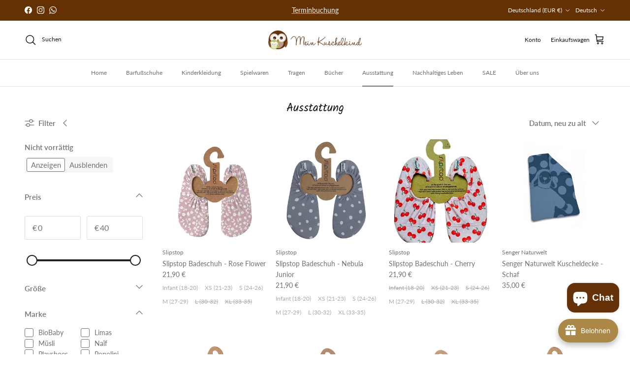

--- FILE ---
content_type: text/html; charset=utf-8
request_url: https://meinkuschelkind.de/collections/ausstattung
body_size: 74584
content:
<!doctype html>
<html class="no-js" lang="de" dir="ltr">
<head><meta charset="utf-8">
<meta name="viewport" content="width=device-width,initial-scale=1">
<title>Ausstattung &ndash; Mein Kuschelkind</title><link rel="canonical" href="https://meinkuschelkind.de/collections/ausstattung"><link rel="icon" href="//meinkuschelkind.de/cdn/shop/files/mein-kuschelkind_eulen_3C.png?crop=center&height=48&v=1672956646&width=48" type="image/png">
  <link rel="apple-touch-icon" href="//meinkuschelkind.de/cdn/shop/files/mein-kuschelkind_eulen_3C.png?crop=center&height=180&v=1672956646&width=180"><meta property="og:site_name" content="Mein Kuschelkind">
<meta property="og:url" content="https://meinkuschelkind.de/collections/ausstattung">
<meta property="og:title" content="Ausstattung">
<meta property="og:type" content="product.group">
<meta property="og:description" content="Wir bieten hochwertige Trageprodukte, ergonomische Barfußschuhe, umweltschonende Stoffwindeln, Kinderkleidung aus zertifizierten Materialien und Spielzeug aus nachhaltiger Produktion. Besuch uns vor Ort in der Wolfsgartenstraße 9, 64546 Mörfelden-Walldorf."><meta name="twitter:card" content="summary_large_image">
<meta name="twitter:title" content="Ausstattung">
<meta name="twitter:description" content="Wir bieten hochwertige Trageprodukte, ergonomische Barfußschuhe, umweltschonende Stoffwindeln, Kinderkleidung aus zertifizierten Materialien und Spielzeug aus nachhaltiger Produktion. Besuch uns vor Ort in der Wolfsgartenstraße 9, 64546 Mörfelden-Walldorf.">
<style>@font-face {
  font-family: Lato;
  font-weight: 400;
  font-style: normal;
  font-display: fallback;
  src: url("//meinkuschelkind.de/cdn/fonts/lato/lato_n4.c3b93d431f0091c8be23185e15c9d1fee1e971c5.woff2") format("woff2"),
       url("//meinkuschelkind.de/cdn/fonts/lato/lato_n4.d5c00c781efb195594fd2fd4ad04f7882949e327.woff") format("woff");
}
@font-face {
  font-family: Lato;
  font-weight: 700;
  font-style: normal;
  font-display: fallback;
  src: url("//meinkuschelkind.de/cdn/fonts/lato/lato_n7.900f219bc7337bc57a7a2151983f0a4a4d9d5dcf.woff2") format("woff2"),
       url("//meinkuschelkind.de/cdn/fonts/lato/lato_n7.a55c60751adcc35be7c4f8a0313f9698598612ee.woff") format("woff");
}
@font-face {
  font-family: Lato;
  font-weight: 500;
  font-style: normal;
  font-display: fallback;
  src: url("//meinkuschelkind.de/cdn/fonts/lato/lato_n5.b2fec044fbe05725e71d90882e5f3b21dae2efbd.woff2") format("woff2"),
       url("//meinkuschelkind.de/cdn/fonts/lato/lato_n5.f25a9a5c73ff9372e69074488f99e8ac702b5447.woff") format("woff");
}
@font-face {
  font-family: Lato;
  font-weight: 400;
  font-style: italic;
  font-display: fallback;
  src: url("//meinkuschelkind.de/cdn/fonts/lato/lato_i4.09c847adc47c2fefc3368f2e241a3712168bc4b6.woff2") format("woff2"),
       url("//meinkuschelkind.de/cdn/fonts/lato/lato_i4.3c7d9eb6c1b0a2bf62d892c3ee4582b016d0f30c.woff") format("woff");
}
@font-face {
  font-family: Lato;
  font-weight: 700;
  font-style: italic;
  font-display: fallback;
  src: url("//meinkuschelkind.de/cdn/fonts/lato/lato_i7.16ba75868b37083a879b8dd9f2be44e067dfbf92.woff2") format("woff2"),
       url("//meinkuschelkind.de/cdn/fonts/lato/lato_i7.4c07c2b3b7e64ab516aa2f2081d2bb0366b9dce8.woff") format("woff");
}
@font-face {
  font-family: Kalam;
  font-weight: 400;
  font-style: normal;
  font-display: fallback;
  src: url("//meinkuschelkind.de/cdn/fonts/kalam/kalam_n4.146ac42292d6ecada676dc97796fcd1f16079bde.woff2") format("woff2"),
       url("//meinkuschelkind.de/cdn/fonts/kalam/kalam_n4.48d29762039a6523b7155af84f2c9b49c4db9943.woff") format("woff");
}
@font-face {
  font-family: Kalam;
  font-weight: 400;
  font-style: normal;
  font-display: fallback;
  src: url("//meinkuschelkind.de/cdn/fonts/kalam/kalam_n4.146ac42292d6ecada676dc97796fcd1f16079bde.woff2") format("woff2"),
       url("//meinkuschelkind.de/cdn/fonts/kalam/kalam_n4.48d29762039a6523b7155af84f2c9b49c4db9943.woff") format("woff");
}
@font-face {
  font-family: Lato;
  font-weight: 400;
  font-style: normal;
  font-display: fallback;
  src: url("//meinkuschelkind.de/cdn/fonts/lato/lato_n4.c3b93d431f0091c8be23185e15c9d1fee1e971c5.woff2") format("woff2"),
       url("//meinkuschelkind.de/cdn/fonts/lato/lato_n4.d5c00c781efb195594fd2fd4ad04f7882949e327.woff") format("woff");
}
@font-face {
  font-family: Lato;
  font-weight: 600;
  font-style: normal;
  font-display: fallback;
  src: url("//meinkuschelkind.de/cdn/fonts/lato/lato_n6.38d0e3b23b74a60f769c51d1df73fac96c580d59.woff2") format("woff2"),
       url("//meinkuschelkind.de/cdn/fonts/lato/lato_n6.3365366161bdcc36a3f97cfbb23954d8c4bf4079.woff") format("woff");
}
:root {
  --page-container-width:          1480px;
  --reading-container-width:       720px;
  --divider-opacity:               0.14;
  --gutter-large:                  30px;
  --gutter-desktop:                20px;
  --gutter-mobile:                 16px;
  --section-padding:               50px;
  --larger-section-padding:        80px;
  --larger-section-padding-mobile: 60px;
  --largest-section-padding:       110px;
  --aos-animate-duration:          0.6s;

  --base-font-family:              Lato, sans-serif;
  --base-font-weight:              400;
  --base-font-style:               normal;
  --heading-font-family:           Kalam, cursive;
  --heading-font-weight:           400;
  --heading-font-style:            normal;
  --heading-font-letter-spacing:   normal;
  --logo-font-family:              Kalam, cursive;
  --logo-font-weight:              400;
  --logo-font-style:               normal;
  --nav-font-family:               Lato, sans-serif;
  --nav-font-weight:               400;
  --nav-font-style:                normal;

  --base-text-size:15px;
  --base-line-height:              1.6;
  --input-text-size:16px;
  --smaller-text-size-1:12px;
  --smaller-text-size-2:14px;
  --smaller-text-size-3:12px;
  --smaller-text-size-4:11px;
  --larger-text-size:28px;
  --super-large-text-size:49px;
  --super-large-mobile-text-size:22px;
  --larger-mobile-text-size:22px;
  --logo-text-size:24px;--btn-letter-spacing: 0.08em;
    --btn-text-transform: uppercase;
    --button-text-size: 13px;
    --quickbuy-button-text-size: 13;
    --small-feature-link-font-size: 0.75em;
    --input-btn-padding-top: 1.2em;
    --input-btn-padding-bottom: 1.2em;--heading-text-transform:none;
  --nav-text-size:                      12px;
  --mobile-menu-font-weight:            600;

  --body-bg-color:                      255 255 255;
  --bg-color:                           255 255 255;
  --body-text-color:                    112 113 115;
  --text-color:                         112 113 115;

  --header-text-col:                    #171717;--header-text-hover-col:             var(--main-nav-link-hover-col);--header-bg-col:                     #ffffff;
  --heading-color:                     23 23 23;
  --body-heading-color:                23 23 23;
  --heading-divider-col:               #dfe3e8;

  --logo-col:                          #171717;
  --main-nav-bg:                       #ffffff;
  --main-nav-link-col:                 #707173;
  --main-nav-link-hover-col:           #653102;
  --main-nav-link-featured-col:        #b61d0f;

  --link-color:                        101 49 9;
  --body-link-color:                   101 49 9;

  --btn-bg-color:                        35 35 35;
  --btn-bg-hover-color:                  0 0 0;
  --btn-border-color:                    35 35 35;
  --btn-border-hover-color:              0 0 0;
  --btn-text-color:                      255 255 255;
  --btn-text-hover-color:                255 255 255;--btn-alt-bg-color:                    255 255 255;
  --btn-alt-text-color:                  35 35 35;
  --btn-alt-border-color:                35 35 35;
  --btn-alt-border-hover-color:          35 35 35;--btn-ter-bg-color:                    235 235 235;
  --btn-ter-text-color:                  62 62 63;
  --btn-ter-bg-hover-color:              35 35 35;
  --btn-ter-text-hover-color:            255 255 255;--btn-border-radius: 3px;
    --btn-inspired-border-radius: 3px;--color-scheme-default:                             #ffffff;
  --color-scheme-default-color:                       255 255 255;
  --color-scheme-default-text-color:                  112 113 115;
  --color-scheme-default-head-color:                  23 23 23;
  --color-scheme-default-link-color:                  101 49 9;
  --color-scheme-default-btn-text-color:              255 255 255;
  --color-scheme-default-btn-text-hover-color:        255 255 255;
  --color-scheme-default-btn-bg-color:                35 35 35;
  --color-scheme-default-btn-bg-hover-color:          0 0 0;
  --color-scheme-default-btn-border-color:            35 35 35;
  --color-scheme-default-btn-border-hover-color:      0 0 0;
  --color-scheme-default-btn-alt-text-color:          35 35 35;
  --color-scheme-default-btn-alt-bg-color:            255 255 255;
  --color-scheme-default-btn-alt-border-color:        35 35 35;
  --color-scheme-default-btn-alt-border-hover-color:  35 35 35;

  --color-scheme-1:                             #f2f2f2;
  --color-scheme-1-color:                       242 242 242;
  --color-scheme-1-text-color:                  52 52 52;
  --color-scheme-1-head-color:                  52 52 52;
  --color-scheme-1-link-color:                  52 52 52;
  --color-scheme-1-btn-text-color:              255 255 255;
  --color-scheme-1-btn-text-hover-color:        255 255 255;
  --color-scheme-1-btn-bg-color:                35 35 35;
  --color-scheme-1-btn-bg-hover-color:          0 0 0;
  --color-scheme-1-btn-border-color:            35 35 35;
  --color-scheme-1-btn-border-hover-color:      0 0 0;
  --color-scheme-1-btn-alt-text-color:          35 35 35;
  --color-scheme-1-btn-alt-bg-color:            255 255 255;
  --color-scheme-1-btn-alt-border-color:        35 35 35;
  --color-scheme-1-btn-alt-border-hover-color:  35 35 35;

  --color-scheme-2:                             #f2f2f2;
  --color-scheme-2-color:                       242 242 242;
  --color-scheme-2-text-color:                  52 52 52;
  --color-scheme-2-head-color:                  52 52 52;
  --color-scheme-2-link-color:                  52 52 52;
  --color-scheme-2-btn-text-color:              255 255 255;
  --color-scheme-2-btn-text-hover-color:        255 255 255;
  --color-scheme-2-btn-bg-color:                35 35 35;
  --color-scheme-2-btn-bg-hover-color:          0 0 0;
  --color-scheme-2-btn-border-color:            35 35 35;
  --color-scheme-2-btn-border-hover-color:      0 0 0;
  --color-scheme-2-btn-alt-text-color:          35 35 35;
  --color-scheme-2-btn-alt-bg-color:            255 255 255;
  --color-scheme-2-btn-alt-border-color:        35 35 35;
  --color-scheme-2-btn-alt-border-hover-color:  35 35 35;

  /* Shop Pay payment terms */
  --payment-terms-background-color:    #ffffff;--quickbuy-bg: 242 242 242;--body-input-background-color:       rgb(var(--body-bg-color));
  --input-background-color:            rgb(var(--body-bg-color));
  --body-input-text-color:             var(--body-text-color);
  --input-text-color:                  var(--body-text-color);
  --body-input-border-color:           rgb(219, 220, 220);
  --input-border-color:                rgb(219, 220, 220);
  --input-border-color-hover:          rgb(176, 177, 178);
  --input-border-color-active:         rgb(112, 113, 115);

  --swatch-cross-svg:                  url("data:image/svg+xml,%3Csvg xmlns='http://www.w3.org/2000/svg' width='240' height='240' viewBox='0 0 24 24' fill='none' stroke='rgb(219, 220, 220)' stroke-width='0.09' preserveAspectRatio='none' %3E%3Cline x1='24' y1='0' x2='0' y2='24'%3E%3C/line%3E%3C/svg%3E");
  --swatch-cross-hover:                url("data:image/svg+xml,%3Csvg xmlns='http://www.w3.org/2000/svg' width='240' height='240' viewBox='0 0 24 24' fill='none' stroke='rgb(176, 177, 178)' stroke-width='0.09' preserveAspectRatio='none' %3E%3Cline x1='24' y1='0' x2='0' y2='24'%3E%3C/line%3E%3C/svg%3E");
  --swatch-cross-active:               url("data:image/svg+xml,%3Csvg xmlns='http://www.w3.org/2000/svg' width='240' height='240' viewBox='0 0 24 24' fill='none' stroke='rgb(112, 113, 115)' stroke-width='0.09' preserveAspectRatio='none' %3E%3Cline x1='24' y1='0' x2='0' y2='24'%3E%3C/line%3E%3C/svg%3E");

  --footer-divider-col:                #B6C563;
  --footer-text-col:                   103 104 105;
  --footer-heading-col:                23 23 23;
  --footer-bg-col:                     ;--product-label-overlay-justify: flex-start;--product-label-overlay-align: flex-start;--product-label-overlay-reduction-text:   #ffffff;
  --product-label-overlay-reduction-bg:     #b6c563;
  --product-label-overlay-reduction-text-weight: 600;
  --product-label-overlay-stock-text:       #ffffff;
  --product-label-overlay-stock-bg:         #09728c;
  --product-label-overlay-new-text:         #ffffff;
  --product-label-overlay-new-bg:           #de9d9a;
  --product-label-overlay-meta-text:        #ffffff;
  --product-label-overlay-meta-bg:          #09728c;
  --product-label-sale-text:                #B6C563;
  --product-label-sold-text:                #171717;
  --product-label-preorder-text:            #3ea36a;

  --product-block-crop-align:               center;

  
  --product-block-price-align:              flex-start;
  --product-block-price-item-margin-start:  initial;
  --product-block-price-item-margin-end:    .5rem;
  

  

  --collection-block-image-position:   center center;

  --swatch-picker-image-size:          40px;
  --swatch-crop-align:                 center center;

  --image-overlay-text-color:          255 255 255;--image-overlay-bg:                  rgba(0, 0, 0, 0.1);
  --image-overlay-shadow-start:        rgb(0 0 0 / 0.15);
  --image-overlay-box-opacity:         0.9;--product-inventory-ok-box-color:            #f2faf0;
  --product-inventory-ok-text-color:           #108043;
  --product-inventory-ok-icon-box-fill-color:  #fff;
  --product-inventory-low-box-color:           #fcf1cd;
  --product-inventory-low-text-color:          #dd9a1a;
  --product-inventory-low-icon-box-fill-color: #fff;
  --product-inventory-low-text-color-channels: 16, 128, 67;
  --product-inventory-ok-text-color-channels:  221, 154, 26;

  --rating-star-color: 246 165 41;--overlay-align-left: start;
    --overlay-align-right: end;}html[dir=rtl] {
  --overlay-right-text-m-left: 0;
  --overlay-right-text-m-right: auto;
  --overlay-left-shadow-left-left: 15%;
  --overlay-left-shadow-left-right: -50%;
  --overlay-left-shadow-right-left: -85%;
  --overlay-left-shadow-right-right: 0;
}.image-overlay--bg-box .text-overlay .text-overlay__text {
    --image-overlay-box-bg: 255 255 255;
    --heading-color: var(--body-heading-color);
    --text-color: var(--body-text-color);
    --link-color: var(--body-link-color);
  }::selection {
    background: rgb(var(--body-heading-color));
    color: rgb(var(--body-bg-color));
  }
  ::-moz-selection {
    background: rgb(var(--body-heading-color));
    color: rgb(var(--body-bg-color));
  }.use-color-scheme--default {
  --product-label-sale-text:           #B6C563;
  --product-label-sold-text:           #171717;
  --product-label-preorder-text:       #3ea36a;
  --input-background-color:            rgb(var(--body-bg-color));
  --input-text-color:                  var(--body-input-text-color);
  --input-border-color:                rgb(219, 220, 220);
  --input-border-color-hover:          rgb(176, 177, 178);
  --input-border-color-active:         rgb(112, 113, 115);
}</style>

  <link href="//meinkuschelkind.de/cdn/shop/t/62/assets/main.css?v=59812818702299870031765114437" rel="stylesheet" type="text/css" media="all" />
<link rel="preload" as="font" href="//meinkuschelkind.de/cdn/fonts/lato/lato_n4.c3b93d431f0091c8be23185e15c9d1fee1e971c5.woff2" type="font/woff2" crossorigin><link rel="preload" as="font" href="//meinkuschelkind.de/cdn/fonts/kalam/kalam_n4.146ac42292d6ecada676dc97796fcd1f16079bde.woff2" type="font/woff2" crossorigin><script>
    document.documentElement.className = document.documentElement.className.replace('no-js', 'js');

    window.theme = {
      info: {
        name: 'Symmetry',
        version: '8.1.1'
      },
      device: {
        hasTouch: window.matchMedia('(any-pointer: coarse)').matches,
        hasHover: window.matchMedia('(hover: hover)').matches
      },
      mediaQueries: {
        md: '(min-width: 768px)',
        productMediaCarouselBreak: '(min-width: 1041px)'
      },
      routes: {
        base: 'https://meinkuschelkind.de',
        cart: '/cart',
        cartAdd: '/cart/add.js',
        cartUpdate: '/cart/update.js',
        predictiveSearch: '/search/suggest'
      },
      strings: {
        cartTermsConfirmation: "Sie müssen den Nutzungsbedingungen zustimmen, bevor Sie fortfahren.",
        cartItemsQuantityError: "Du kannst deinem Warenkorb nur [QUANTITY] Stück dieses Artikels hinzufügen.",
        generalSearchViewAll: "Alle Suchergebnisse anzeigen",
        noStock: "Ausverkauft",
        noVariant: "Nicht verfügbar",
        productsProductChooseA: "Wähle ein",
        generalSearchPages: "Seiten",
        generalSearchNoResultsWithoutTerms: "Leider haben wir keine Ergebnisse gefunden",
        shippingCalculator: {
          singleRate: "Es ist eine Versandrate verfügbar für:",
          multipleRates: "Versandkosten verfügbar, beginnend bei:",
          noRates: "Wir liefern nicht an dieses Ziel."
        },
        regularPrice: "Normaler Preis",
        salePrice: "Verkaufspreis"
      },
      settings: {
        moneyWithCurrencyFormat: "€{{amount_with_comma_separator}} EUR",
        cartType: "drawer",
        afterAddToCart: "notification",
        quickbuyStyle: "button",
        externalLinksNewTab: true,
        internalLinksSmoothScroll: true
      }
    }

    theme.inlineNavigationCheck = function() {
      var pageHeader = document.querySelector('.pageheader'),
          inlineNavContainer = pageHeader.querySelector('.logo-area__left__inner'),
          inlineNav = inlineNavContainer.querySelector('.navigation--left');
      if (inlineNav && getComputedStyle(inlineNav).display != 'none') {
        var inlineMenuCentered = document.querySelector('.pageheader--layout-inline-menu-center'),
            logoContainer = document.querySelector('.logo-area__middle__inner');
        if(inlineMenuCentered) {
          var rightWidth = document.querySelector('.logo-area__right__inner').clientWidth,
              middleWidth = logoContainer.clientWidth,
              logoArea = document.querySelector('.logo-area'),
              computedLogoAreaStyle = getComputedStyle(logoArea),
              logoAreaInnerWidth = logoArea.clientWidth - Math.ceil(parseFloat(computedLogoAreaStyle.paddingLeft)) - Math.ceil(parseFloat(computedLogoAreaStyle.paddingRight)),
              availableNavWidth = logoAreaInnerWidth - Math.max(rightWidth, middleWidth) * 2 - 40;
          inlineNavContainer.style.maxWidth = availableNavWidth + 'px';
        }

        var firstInlineNavLink = inlineNav.querySelector('.navigation__item:first-child'),
            lastInlineNavLink = inlineNav.querySelector('.navigation__item:last-child');
        if (lastInlineNavLink) {
          var inlineNavWidth = null;
          if(document.querySelector('html[dir=rtl]')) {
            inlineNavWidth = firstInlineNavLink.offsetLeft - lastInlineNavLink.offsetLeft + firstInlineNavLink.offsetWidth;
          } else {
            inlineNavWidth = lastInlineNavLink.offsetLeft - firstInlineNavLink.offsetLeft + lastInlineNavLink.offsetWidth;
          }
          if (inlineNavContainer.offsetWidth >= inlineNavWidth) {
            pageHeader.classList.add('pageheader--layout-inline-permitted');
            var tallLogo = logoContainer.clientHeight > lastInlineNavLink.clientHeight + 20;
            if (tallLogo) {
              inlineNav.classList.add('navigation--tight-underline');
            } else {
              inlineNav.classList.remove('navigation--tight-underline');
            }
          } else {
            pageHeader.classList.remove('pageheader--layout-inline-permitted');
          }
        }
      }
    };

    theme.setInitialHeaderHeightProperty = () => {
      const section = document.querySelector('.section-header');
      if (section) {
        document.documentElement.style.setProperty('--theme-header-height', Math.ceil(section.clientHeight) + 'px');
      }
    };
  </script>

  <script src="//meinkuschelkind.de/cdn/shop/t/62/assets/main.js?v=25831844697274821701765114437" defer></script>
    <script src="//meinkuschelkind.de/cdn/shop/t/62/assets/animate-on-scroll.js?v=15249566486942820451765114437" defer></script>
    <link href="//meinkuschelkind.de/cdn/shop/t/62/assets/animate-on-scroll.css?v=135962721104954213331765114437" rel="stylesheet" type="text/css" media="all" />
  

  <script>window.performance && window.performance.mark && window.performance.mark('shopify.content_for_header.start');</script><meta name="facebook-domain-verification" content="0ts4mvocqoqhewb4dgtf91t9fe5o0w">
<meta name="google-site-verification" content="9RAqkHTVezJjHoewpDAV3gU0-RQX4am2s1yk4_rk3R0">
<meta id="shopify-digital-wallet" name="shopify-digital-wallet" content="/70315082004/digital_wallets/dialog">
<meta name="shopify-checkout-api-token" content="ee8041cded552dcb44a798f845cab290">
<meta id="in-context-paypal-metadata" data-shop-id="70315082004" data-venmo-supported="false" data-environment="production" data-locale="de_DE" data-paypal-v4="true" data-currency="EUR">
<link rel="alternate" type="application/atom+xml" title="Feed" href="/collections/ausstattung.atom" />
<link rel="next" href="/collections/ausstattung?page=2">
<link rel="alternate" hreflang="x-default" href="https://meinkuschelkind.de/collections/ausstattung">
<link rel="alternate" hreflang="de" href="https://meinkuschelkind.de/collections/ausstattung">
<link rel="alternate" hreflang="en" href="https://meinkuschelkind.de/en/collections/ausstattung">
<link rel="alternate" type="application/json+oembed" href="https://meinkuschelkind.de/collections/ausstattung.oembed">
<script async="async" src="/checkouts/internal/preloads.js?locale=de-DE"></script>
<link rel="preconnect" href="https://shop.app" crossorigin="anonymous">
<script async="async" src="https://shop.app/checkouts/internal/preloads.js?locale=de-DE&shop_id=70315082004" crossorigin="anonymous"></script>
<script id="apple-pay-shop-capabilities" type="application/json">{"shopId":70315082004,"countryCode":"DE","currencyCode":"EUR","merchantCapabilities":["supports3DS"],"merchantId":"gid:\/\/shopify\/Shop\/70315082004","merchantName":"Mein Kuschelkind","requiredBillingContactFields":["postalAddress","email"],"requiredShippingContactFields":["postalAddress","email"],"shippingType":"shipping","supportedNetworks":["visa","maestro","masterCard"],"total":{"type":"pending","label":"Mein Kuschelkind","amount":"1.00"},"shopifyPaymentsEnabled":true,"supportsSubscriptions":true}</script>
<script id="shopify-features" type="application/json">{"accessToken":"ee8041cded552dcb44a798f845cab290","betas":["rich-media-storefront-analytics"],"domain":"meinkuschelkind.de","predictiveSearch":true,"shopId":70315082004,"locale":"de"}</script>
<script>var Shopify = Shopify || {};
Shopify.shop = "testkuschel.myshopify.com";
Shopify.locale = "de";
Shopify.currency = {"active":"EUR","rate":"1.0"};
Shopify.country = "DE";
Shopify.theme = {"name":"Aktualisierte Kopie von Aktualisierte Kopie von...","id":189233627482,"schema_name":"Symmetry","schema_version":"8.1.1","theme_store_id":568,"role":"main"};
Shopify.theme.handle = "null";
Shopify.theme.style = {"id":null,"handle":null};
Shopify.cdnHost = "meinkuschelkind.de/cdn";
Shopify.routes = Shopify.routes || {};
Shopify.routes.root = "/";</script>
<script type="module">!function(o){(o.Shopify=o.Shopify||{}).modules=!0}(window);</script>
<script>!function(o){function n(){var o=[];function n(){o.push(Array.prototype.slice.apply(arguments))}return n.q=o,n}var t=o.Shopify=o.Shopify||{};t.loadFeatures=n(),t.autoloadFeatures=n()}(window);</script>
<script>
  window.ShopifyPay = window.ShopifyPay || {};
  window.ShopifyPay.apiHost = "shop.app\/pay";
  window.ShopifyPay.redirectState = null;
</script>
<script id="shop-js-analytics" type="application/json">{"pageType":"collection"}</script>
<script defer="defer" async type="module" src="//meinkuschelkind.de/cdn/shopifycloud/shop-js/modules/v2/client.init-shop-cart-sync_XknANqpX.de.esm.js"></script>
<script defer="defer" async type="module" src="//meinkuschelkind.de/cdn/shopifycloud/shop-js/modules/v2/chunk.common_DvdeXi9P.esm.js"></script>
<script type="module">
  await import("//meinkuschelkind.de/cdn/shopifycloud/shop-js/modules/v2/client.init-shop-cart-sync_XknANqpX.de.esm.js");
await import("//meinkuschelkind.de/cdn/shopifycloud/shop-js/modules/v2/chunk.common_DvdeXi9P.esm.js");

  window.Shopify.SignInWithShop?.initShopCartSync?.({"fedCMEnabled":true,"windoidEnabled":true});

</script>
<script>
  window.Shopify = window.Shopify || {};
  if (!window.Shopify.featureAssets) window.Shopify.featureAssets = {};
  window.Shopify.featureAssets['shop-js'] = {"shop-cart-sync":["modules/v2/client.shop-cart-sync_D9JQGxjh.de.esm.js","modules/v2/chunk.common_DvdeXi9P.esm.js"],"init-fed-cm":["modules/v2/client.init-fed-cm_DMo35JdQ.de.esm.js","modules/v2/chunk.common_DvdeXi9P.esm.js"],"init-windoid":["modules/v2/client.init-windoid_B3VvhkL7.de.esm.js","modules/v2/chunk.common_DvdeXi9P.esm.js"],"shop-cash-offers":["modules/v2/client.shop-cash-offers_CYQv6hn3.de.esm.js","modules/v2/chunk.common_DvdeXi9P.esm.js","modules/v2/chunk.modal_CkJq5XGD.esm.js"],"shop-button":["modules/v2/client.shop-button_Baq_RTkq.de.esm.js","modules/v2/chunk.common_DvdeXi9P.esm.js"],"init-shop-email-lookup-coordinator":["modules/v2/client.init-shop-email-lookup-coordinator_Bz_MA9Op.de.esm.js","modules/v2/chunk.common_DvdeXi9P.esm.js"],"shop-toast-manager":["modules/v2/client.shop-toast-manager_DCWfOqRF.de.esm.js","modules/v2/chunk.common_DvdeXi9P.esm.js"],"shop-login-button":["modules/v2/client.shop-login-button_caaxNUOr.de.esm.js","modules/v2/chunk.common_DvdeXi9P.esm.js","modules/v2/chunk.modal_CkJq5XGD.esm.js"],"avatar":["modules/v2/client.avatar_BTnouDA3.de.esm.js"],"init-shop-cart-sync":["modules/v2/client.init-shop-cart-sync_XknANqpX.de.esm.js","modules/v2/chunk.common_DvdeXi9P.esm.js"],"pay-button":["modules/v2/client.pay-button_CKXSOdRt.de.esm.js","modules/v2/chunk.common_DvdeXi9P.esm.js"],"init-shop-for-new-customer-accounts":["modules/v2/client.init-shop-for-new-customer-accounts_CbyP-mMl.de.esm.js","modules/v2/client.shop-login-button_caaxNUOr.de.esm.js","modules/v2/chunk.common_DvdeXi9P.esm.js","modules/v2/chunk.modal_CkJq5XGD.esm.js"],"init-customer-accounts-sign-up":["modules/v2/client.init-customer-accounts-sign-up_CDG_EMX9.de.esm.js","modules/v2/client.shop-login-button_caaxNUOr.de.esm.js","modules/v2/chunk.common_DvdeXi9P.esm.js","modules/v2/chunk.modal_CkJq5XGD.esm.js"],"shop-follow-button":["modules/v2/client.shop-follow-button_DKjGFHnv.de.esm.js","modules/v2/chunk.common_DvdeXi9P.esm.js","modules/v2/chunk.modal_CkJq5XGD.esm.js"],"checkout-modal":["modules/v2/client.checkout-modal_DiCgWgoC.de.esm.js","modules/v2/chunk.common_DvdeXi9P.esm.js","modules/v2/chunk.modal_CkJq5XGD.esm.js"],"init-customer-accounts":["modules/v2/client.init-customer-accounts_CBDBRCw9.de.esm.js","modules/v2/client.shop-login-button_caaxNUOr.de.esm.js","modules/v2/chunk.common_DvdeXi9P.esm.js","modules/v2/chunk.modal_CkJq5XGD.esm.js"],"lead-capture":["modules/v2/client.lead-capture_ASe7qa-m.de.esm.js","modules/v2/chunk.common_DvdeXi9P.esm.js","modules/v2/chunk.modal_CkJq5XGD.esm.js"],"shop-login":["modules/v2/client.shop-login_Cve_5msa.de.esm.js","modules/v2/chunk.common_DvdeXi9P.esm.js","modules/v2/chunk.modal_CkJq5XGD.esm.js"],"payment-terms":["modules/v2/client.payment-terms_D0YjRyyK.de.esm.js","modules/v2/chunk.common_DvdeXi9P.esm.js","modules/v2/chunk.modal_CkJq5XGD.esm.js"]};
</script>
<script>(function() {
  var isLoaded = false;
  function asyncLoad() {
    if (isLoaded) return;
    isLoaded = true;
    var urls = ["https:\/\/cdn-bundler.nice-team.net\/app\/js\/bundler.js?shop=testkuschel.myshopify.com","https:\/\/loy.shopapps.site\/v2\/js\/loyaltiesWidget.js?shop=testkuschel.myshopify.com","https:\/\/christmas.saio.io\/snow_scripts?shop=testkuschel.myshopify.com","https:\/\/christmas.saio.io\/calendar_scripts?shop=testkuschel.myshopify.com"];
    for (var i = 0; i < urls.length; i++) {
      var s = document.createElement('script');
      s.type = 'text/javascript';
      s.async = true;
      s.src = urls[i];
      var x = document.getElementsByTagName('script')[0];
      x.parentNode.insertBefore(s, x);
    }
  };
  if(window.attachEvent) {
    window.attachEvent('onload', asyncLoad);
  } else {
    window.addEventListener('load', asyncLoad, false);
  }
})();</script>
<script id="__st">var __st={"a":70315082004,"offset":3600,"reqid":"c13e30b6-4e4a-4114-8ea0-864ef8d43620-1768910862","pageurl":"meinkuschelkind.de\/collections\/ausstattung","u":"d09cd5b730e3","p":"collection","rtyp":"collection","rid":600443552090};</script>
<script>window.ShopifyPaypalV4VisibilityTracking = true;</script>
<script id="captcha-bootstrap">!function(){'use strict';const t='contact',e='account',n='new_comment',o=[[t,t],['blogs',n],['comments',n],[t,'customer']],c=[[e,'customer_login'],[e,'guest_login'],[e,'recover_customer_password'],[e,'create_customer']],r=t=>t.map((([t,e])=>`form[action*='/${t}']:not([data-nocaptcha='true']) input[name='form_type'][value='${e}']`)).join(','),a=t=>()=>t?[...document.querySelectorAll(t)].map((t=>t.form)):[];function s(){const t=[...o],e=r(t);return a(e)}const i='password',u='form_key',d=['recaptcha-v3-token','g-recaptcha-response','h-captcha-response',i],f=()=>{try{return window.sessionStorage}catch{return}},m='__shopify_v',_=t=>t.elements[u];function p(t,e,n=!1){try{const o=window.sessionStorage,c=JSON.parse(o.getItem(e)),{data:r}=function(t){const{data:e,action:n}=t;return t[m]||n?{data:e,action:n}:{data:t,action:n}}(c);for(const[e,n]of Object.entries(r))t.elements[e]&&(t.elements[e].value=n);n&&o.removeItem(e)}catch(o){console.error('form repopulation failed',{error:o})}}const l='form_type',E='cptcha';function T(t){t.dataset[E]=!0}const w=window,h=w.document,L='Shopify',v='ce_forms',y='captcha';let A=!1;((t,e)=>{const n=(g='f06e6c50-85a8-45c8-87d0-21a2b65856fe',I='https://cdn.shopify.com/shopifycloud/storefront-forms-hcaptcha/ce_storefront_forms_captcha_hcaptcha.v1.5.2.iife.js',D={infoText:'Durch hCaptcha geschützt',privacyText:'Datenschutz',termsText:'Allgemeine Geschäftsbedingungen'},(t,e,n)=>{const o=w[L][v],c=o.bindForm;if(c)return c(t,g,e,D).then(n);var r;o.q.push([[t,g,e,D],n]),r=I,A||(h.body.append(Object.assign(h.createElement('script'),{id:'captcha-provider',async:!0,src:r})),A=!0)});var g,I,D;w[L]=w[L]||{},w[L][v]=w[L][v]||{},w[L][v].q=[],w[L][y]=w[L][y]||{},w[L][y].protect=function(t,e){n(t,void 0,e),T(t)},Object.freeze(w[L][y]),function(t,e,n,w,h,L){const[v,y,A,g]=function(t,e,n){const i=e?o:[],u=t?c:[],d=[...i,...u],f=r(d),m=r(i),_=r(d.filter((([t,e])=>n.includes(e))));return[a(f),a(m),a(_),s()]}(w,h,L),I=t=>{const e=t.target;return e instanceof HTMLFormElement?e:e&&e.form},D=t=>v().includes(t);t.addEventListener('submit',(t=>{const e=I(t);if(!e)return;const n=D(e)&&!e.dataset.hcaptchaBound&&!e.dataset.recaptchaBound,o=_(e),c=g().includes(e)&&(!o||!o.value);(n||c)&&t.preventDefault(),c&&!n&&(function(t){try{if(!f())return;!function(t){const e=f();if(!e)return;const n=_(t);if(!n)return;const o=n.value;o&&e.removeItem(o)}(t);const e=Array.from(Array(32),(()=>Math.random().toString(36)[2])).join('');!function(t,e){_(t)||t.append(Object.assign(document.createElement('input'),{type:'hidden',name:u})),t.elements[u].value=e}(t,e),function(t,e){const n=f();if(!n)return;const o=[...t.querySelectorAll(`input[type='${i}']`)].map((({name:t})=>t)),c=[...d,...o],r={};for(const[a,s]of new FormData(t).entries())c.includes(a)||(r[a]=s);n.setItem(e,JSON.stringify({[m]:1,action:t.action,data:r}))}(t,e)}catch(e){console.error('failed to persist form',e)}}(e),e.submit())}));const S=(t,e)=>{t&&!t.dataset[E]&&(n(t,e.some((e=>e===t))),T(t))};for(const o of['focusin','change'])t.addEventListener(o,(t=>{const e=I(t);D(e)&&S(e,y())}));const B=e.get('form_key'),M=e.get(l),P=B&&M;t.addEventListener('DOMContentLoaded',(()=>{const t=y();if(P)for(const e of t)e.elements[l].value===M&&p(e,B);[...new Set([...A(),...v().filter((t=>'true'===t.dataset.shopifyCaptcha))])].forEach((e=>S(e,t)))}))}(h,new URLSearchParams(w.location.search),n,t,e,['guest_login'])})(!0,!0)}();</script>
<script integrity="sha256-4kQ18oKyAcykRKYeNunJcIwy7WH5gtpwJnB7kiuLZ1E=" data-source-attribution="shopify.loadfeatures" defer="defer" src="//meinkuschelkind.de/cdn/shopifycloud/storefront/assets/storefront/load_feature-a0a9edcb.js" crossorigin="anonymous"></script>
<script crossorigin="anonymous" defer="defer" src="//meinkuschelkind.de/cdn/shopifycloud/storefront/assets/shopify_pay/storefront-65b4c6d7.js?v=20250812"></script>
<script data-source-attribution="shopify.dynamic_checkout.dynamic.init">var Shopify=Shopify||{};Shopify.PaymentButton=Shopify.PaymentButton||{isStorefrontPortableWallets:!0,init:function(){window.Shopify.PaymentButton.init=function(){};var t=document.createElement("script");t.src="https://meinkuschelkind.de/cdn/shopifycloud/portable-wallets/latest/portable-wallets.de.js",t.type="module",document.head.appendChild(t)}};
</script>
<script data-source-attribution="shopify.dynamic_checkout.buyer_consent">
  function portableWalletsHideBuyerConsent(e){var t=document.getElementById("shopify-buyer-consent"),n=document.getElementById("shopify-subscription-policy-button");t&&n&&(t.classList.add("hidden"),t.setAttribute("aria-hidden","true"),n.removeEventListener("click",e))}function portableWalletsShowBuyerConsent(e){var t=document.getElementById("shopify-buyer-consent"),n=document.getElementById("shopify-subscription-policy-button");t&&n&&(t.classList.remove("hidden"),t.removeAttribute("aria-hidden"),n.addEventListener("click",e))}window.Shopify?.PaymentButton&&(window.Shopify.PaymentButton.hideBuyerConsent=portableWalletsHideBuyerConsent,window.Shopify.PaymentButton.showBuyerConsent=portableWalletsShowBuyerConsent);
</script>
<script data-source-attribution="shopify.dynamic_checkout.cart.bootstrap">document.addEventListener("DOMContentLoaded",(function(){function t(){return document.querySelector("shopify-accelerated-checkout-cart, shopify-accelerated-checkout")}if(t())Shopify.PaymentButton.init();else{new MutationObserver((function(e,n){t()&&(Shopify.PaymentButton.init(),n.disconnect())})).observe(document.body,{childList:!0,subtree:!0})}}));
</script>
<script id='scb4127' type='text/javascript' async='' src='https://meinkuschelkind.de/cdn/shopifycloud/privacy-banner/storefront-banner.js'></script><link id="shopify-accelerated-checkout-styles" rel="stylesheet" media="screen" href="https://meinkuschelkind.de/cdn/shopifycloud/portable-wallets/latest/accelerated-checkout-backwards-compat.css" crossorigin="anonymous">
<style id="shopify-accelerated-checkout-cart">
        #shopify-buyer-consent {
  margin-top: 1em;
  display: inline-block;
  width: 100%;
}

#shopify-buyer-consent.hidden {
  display: none;
}

#shopify-subscription-policy-button {
  background: none;
  border: none;
  padding: 0;
  text-decoration: underline;
  font-size: inherit;
  cursor: pointer;
}

#shopify-subscription-policy-button::before {
  box-shadow: none;
}

      </style>
<script id="sections-script" data-sections="footer" defer="defer" src="//meinkuschelkind.de/cdn/shop/t/62/compiled_assets/scripts.js?v=2566"></script>
<script>window.performance && window.performance.mark && window.performance.mark('shopify.content_for_header.end');</script>
<!-- CC Custom Head Start --><!-- CC Custom Head End --><!-- BEGIN app block: shopify://apps/selecty/blocks/app-embed/a005a4a7-4aa2-4155-9c2b-0ab41acbf99c --><template id="sel-form-template">
  <div id="sel-form" style="display: none;">
    <form method="post" action="/localization" id="localization_form" accept-charset="UTF-8" class="shopify-localization-form" enctype="multipart/form-data"><input type="hidden" name="form_type" value="localization" /><input type="hidden" name="utf8" value="✓" /><input type="hidden" name="_method" value="put" /><input type="hidden" name="return_to" value="/collections/ausstattung" />
      <input type="hidden" name="country_code" value="DE">
      <input type="hidden" name="language_code" value="de">
    </form>
  </div>
</template>


  <script>
    (function () {
      window.$selector = window.$selector || []; // Create empty queue for action (sdk) if user has not created his yet
      // Fetch geodata only for new users
      const wasRedirected = localStorage.getItem('sel-autodetect') === '1';

      if (!wasRedirected) {
        window.selectorConfigGeoData = fetch('/browsing_context_suggestions.json?source=geolocation_recommendation&country[enabled]=true&currency[enabled]=true&language[enabled]=true', {
          method: 'GET',
          mode: 'cors',
          cache: 'default',
          credentials: 'same-origin',
          headers: {
            'Content-Type': 'application/json',
            'Access-Control-Allow-Origin': '*'
          },
          redirect: 'follow',
          referrerPolicy: 'no-referrer',
        });
      }
    })()
  </script>
  <script type="application/json" id="__selectors_json">
    {
    "selectors": 
  [{"title":"Unnamed selector","status":"disabled","visibility":[],"design":{"resource":"languages","resourceList":["languages"],"type":"inline","theme":"minimal","scheme":"basic","short":"none","search":"none","scale":76,"styles":{"general":"","extra":""},"reverse":true,"view":"all","colors":{"text":{"red":32,"green":34,"blue":35,"alpha":1,"filter":"invert(10%) sepia(11%) saturate(294%) hue-rotate(155deg) brightness(95%) contrast(91%)"},"accent":{"red":32,"green":34,"blue":35,"alpha":1,"filter":"invert(12%) sepia(4%) saturate(664%) hue-rotate(155deg) brightness(94%) contrast(96%)"},"background":{"red":255,"green":255,"blue":255,"alpha":1,"filter":"invert(100%) sepia(100%) saturate(0%) hue-rotate(288deg) brightness(102%) contrast(102%)"}},"withoutShadowRoot":false,"typography":{"default":{"fontFamily":"Verdana","fontStyle":"normal","fontWeight":"normal","size":{"value":14,"dimension":"px"}},"accent":{"fontFamily":"Verdana","fontStyle":"normal","fontWeight":"normal","size":{"value":12,"dimension":"px"}}},"position":{"type":"fixed","value":{"horizontal":"left","vertical":"bottom"}},"visibility":{"breakpoints":["xs","sm","md","lg","xl"],"urls":{"logicVariant":"include","resources":[]},"params":{"logicVariant":"include","resources":[]},"languages":{"logicVariant":"include","resources":[]},"countries":{"logicVariant":"include","resources":[]}}},"id":"XT138260","i18n":{"original":{}}}],
    "store": 
  
    {"isBrandingStore":true,"shouldBranding":true}
  
,
    "autodetect": 
  null
,
    "autoRedirect": 
  null
,
    "customResources": 
  [],
    "markets": [{"enabled":true,"locale":"de","countries":["BG"],"webPresence":{"alternateLocales":["en"],"defaultLocale":"de","subfolderSuffix":null,"domain":{"host":"meinkuschelkind.de"}},"localCurrencies":false,"curr":{"code":"EUR"},"alternateLocales":["en"],"domain":{"host":"meinkuschelkind.de"},"name":"Bulgarien","regions":[{"code":"BG"}],"country":"BG","title":"Bulgarien","host":"meinkuschelkind.de"},{"enabled":true,"locale":"de","countries":["DE"],"webPresence":{"alternateLocales":["en"],"defaultLocale":"de","subfolderSuffix":null,"domain":{"host":"meinkuschelkind.de"}},"localCurrencies":false,"curr":{"code":"EUR"},"alternateLocales":["en"],"domain":{"host":"meinkuschelkind.de"},"name":"Deutschland","regions":[{"code":"DE"}],"country":"DE","title":"Deutschland","host":"meinkuschelkind.de"},{"enabled":true,"locale":"de","countries":["EE"],"webPresence":{"alternateLocales":["en"],"defaultLocale":"de","subfolderSuffix":null,"domain":{"host":"meinkuschelkind.de"}},"localCurrencies":false,"curr":{"code":"EUR"},"alternateLocales":["en"],"domain":{"host":"meinkuschelkind.de"},"name":"Estland","regions":[{"code":"EE"}],"country":"EE","title":"Estland","host":"meinkuschelkind.de"},{"enabled":true,"locale":"de","countries":["LU"],"webPresence":{"alternateLocales":["en"],"defaultLocale":"de","subfolderSuffix":null,"domain":{"host":"meinkuschelkind.de"}},"localCurrencies":false,"curr":{"code":"EUR"},"alternateLocales":["en"],"domain":{"host":"meinkuschelkind.de"},"name":"Europa","regions":[{"code":"LU"}],"country":"LU","title":"Europa","host":"meinkuschelkind.de"},{"enabled":true,"locale":"de","countries":["FR"],"webPresence":{"alternateLocales":["en"],"defaultLocale":"de","subfolderSuffix":null,"domain":{"host":"meinkuschelkind.de"}},"localCurrencies":false,"curr":{"code":"EUR"},"alternateLocales":["en"],"domain":{"host":"meinkuschelkind.de"},"name":"Frankreich","regions":[{"code":"FR"}],"country":"FR","title":"Frankreich","host":"meinkuschelkind.de"},{"enabled":true,"locale":"de","countries":["GR"],"webPresence":{"alternateLocales":["en"],"defaultLocale":"de","subfolderSuffix":null,"domain":{"host":"meinkuschelkind.de"}},"localCurrencies":false,"curr":{"code":"EUR"},"alternateLocales":["en"],"domain":{"host":"meinkuschelkind.de"},"name":"Griechenland","regions":[{"code":"GR"}],"country":"GR","title":"Griechenland","host":"meinkuschelkind.de"},{"enabled":true,"locale":"de","countries":["BE","CH","CZ","DK","ES","FI","GB","IE","IT","NL","NO","PL","PT","SE","SK","SI","HU"],"webPresence":{"alternateLocales":["en"],"defaultLocale":"de","subfolderSuffix":null,"domain":{"host":"meinkuschelkind.de"}},"localCurrencies":true,"curr":{"code":"EUR"},"alternateLocales":["en"],"domain":{"host":"meinkuschelkind.de"},"name":"International","regions":[{"code":"BE"},{"code":"CH"},{"code":"CZ"},{"code":"DK"},{"code":"ES"},{"code":"FI"},{"code":"GB"},{"code":"IE"},{"code":"IT"},{"code":"NL"},{"code":"NO"},{"code":"PL"},{"code":"PT"},{"code":"SE"},{"code":"SK"},{"code":"SI"},{"code":"HU"}],"country":"BE","title":"International","host":"meinkuschelkind.de"},{"enabled":true,"locale":"de","countries":["AT"],"webPresence":{"alternateLocales":["en"],"defaultLocale":"de","subfolderSuffix":null,"domain":{"host":"meinkuschelkind.de"}},"localCurrencies":false,"curr":{"code":"EUR"},"alternateLocales":["en"],"domain":{"host":"meinkuschelkind.de"},"name":"Österreich","regions":[{"code":"AT"}],"country":"AT","title":"Österreich","host":"meinkuschelkind.de"}],
    "languages": [{"country":"BG","subfolderSuffix":null,"title":"German","code":"de","alias":"de","endonym":"Deutsch","primary":true,"published":true},{"country":"BG","subfolderSuffix":null,"title":"English","code":"en","alias":"en","endonym":"English","primary":false,"published":true},{"country":"DE","subfolderSuffix":null,"title":"German","code":"de","alias":"de","endonym":"Deutsch","primary":true,"published":true},{"country":"DE","subfolderSuffix":null,"title":"English","code":"en","alias":"en","endonym":"English","primary":false,"published":true},{"country":"EE","subfolderSuffix":null,"title":"German","code":"de","alias":"de","endonym":"Deutsch","primary":true,"published":true},{"country":"EE","subfolderSuffix":null,"title":"English","code":"en","alias":"en","endonym":"English","primary":false,"published":true},{"country":"LU","subfolderSuffix":null,"title":"German","code":"de","alias":"de","endonym":"Deutsch","primary":true,"published":true},{"country":"LU","subfolderSuffix":null,"title":"English","code":"en","alias":"en","endonym":"English","primary":false,"published":true},{"country":"FR","subfolderSuffix":null,"title":"German","code":"de","alias":"de","endonym":"Deutsch","primary":true,"published":true},{"country":"FR","subfolderSuffix":null,"title":"English","code":"en","alias":"en","endonym":"English","primary":false,"published":true},{"country":"GR","subfolderSuffix":null,"title":"German","code":"de","alias":"de","endonym":"Deutsch","primary":true,"published":true},{"country":"GR","subfolderSuffix":null,"title":"English","code":"en","alias":"en","endonym":"English","primary":false,"published":true},{"country":"BE","subfolderSuffix":null,"title":"German","code":"de","alias":"de","endonym":"Deutsch","primary":true,"published":true},{"country":"BE","subfolderSuffix":null,"title":"English","code":"en","alias":"en","endonym":"English","primary":false,"published":true},{"country":"AT","subfolderSuffix":null,"title":"German","code":"de","alias":"de","endonym":"Deutsch","primary":true,"published":true},{"country":"AT","subfolderSuffix":null,"title":"English","code":"en","alias":"en","endonym":"English","primary":false,"published":true}],
    "currentMarketLanguages": [{"title":"Deutsch","code":"de"},{"title":"Englisch","code":"en"}],
    "currencies": [{"title":"Euro","code":"EUR","symbol":"€","country":"BG"},{"title":"Swiss Franc","code":"CHF","symbol":"Fr.","country":"CH"},{"title":"Czech Koruna","code":"CZK","symbol":"Kč","country":"CZ"},{"title":"Danish Krone","code":"DKK","symbol":"kr.","country":"DK"},{"title":"British Pound","code":"GBP","symbol":"£","country":"GB"},{"title":"Norwegian krone","code":"NOK","symbol":"kr","country":"NO"},{"title":"Polish Złoty","code":"PLN","symbol":"zł","country":"PL"},{"title":"Swedish Krona","code":"SEK","symbol":"kr","country":"SE"},{"title":"Hungarian Forint","code":"HUF","symbol":"Ft","country":"HU"}],
    "countries": [{"code":"BG","localCurrencies":false,"currency":{"code":"EUR","enabled":false,"title":"Euro","symbol":"€"},"title":"Bulgaria","primary":true},{"code":"DE","localCurrencies":false,"currency":{"code":"EUR","enabled":false,"title":"Euro","symbol":"€"},"title":"Germany","primary":false},{"code":"EE","localCurrencies":false,"currency":{"code":"EUR","enabled":false,"title":"Euro","symbol":"€"},"title":"Estonia","primary":false},{"code":"LU","localCurrencies":false,"currency":{"code":"EUR","enabled":false,"title":"Euro","symbol":"€"},"title":"Luxembourg","primary":false},{"code":"FR","localCurrencies":false,"currency":{"code":"EUR","enabled":false,"title":"Euro","symbol":"€"},"title":"France","primary":false},{"code":"GR","localCurrencies":false,"currency":{"code":"EUR","enabled":false,"title":"Euro","symbol":"€"},"title":"Greece","primary":false},{"code":"BE","localCurrencies":true,"currency":{"code":"EUR","enabled":false,"title":"Euro","symbol":"€"},"title":"Belgium","primary":false},{"code":"CH","localCurrencies":true,"currency":{"code":"CHF","enabled":false,"title":"Swiss Franc","symbol":"Fr."},"title":"Switzerland","primary":false},{"code":"CZ","localCurrencies":true,"currency":{"code":"CZK","enabled":false,"title":"Czech Koruna","symbol":"Kč"},"title":"Czechia","primary":false},{"code":"DK","localCurrencies":true,"currency":{"code":"DKK","enabled":false,"title":"Danish Krone","symbol":"kr."},"title":"Denmark","primary":false},{"code":"ES","localCurrencies":true,"currency":{"code":"EUR","enabled":false,"title":"Euro","symbol":"€"},"title":"Spain","primary":false},{"code":"FI","localCurrencies":true,"currency":{"code":"EUR","enabled":false,"title":"Euro","symbol":"€"},"title":"Finland","primary":false},{"code":"GB","localCurrencies":true,"currency":{"code":"GBP","enabled":false,"title":"British Pound","symbol":"£"},"title":"United Kingdom","primary":false},{"code":"IE","localCurrencies":true,"currency":{"code":"EUR","enabled":false,"title":"Euro","symbol":"€"},"title":"Ireland","primary":false},{"code":"IT","localCurrencies":true,"currency":{"code":"EUR","enabled":false,"title":"Euro","symbol":"€"},"title":"Italy","primary":false},{"code":"NL","localCurrencies":true,"currency":{"code":"EUR","enabled":false,"title":"Euro","symbol":"€"},"title":"Netherlands","primary":false},{"code":"NO","localCurrencies":true,"currency":{"code":"NOK","enabled":false,"title":"Norwegian krone","symbol":"kr"},"title":"Norway","primary":false},{"code":"PL","localCurrencies":true,"currency":{"code":"PLN","enabled":false,"title":"Polish Złoty","symbol":"zł"},"title":"Poland","primary":false},{"code":"PT","localCurrencies":true,"currency":{"code":"EUR","enabled":false,"title":"Euro","symbol":"€"},"title":"Portugal","primary":false},{"code":"SE","localCurrencies":true,"currency":{"code":"SEK","enabled":false,"title":"Swedish Krona","symbol":"kr"},"title":"Sweden","primary":false},{"code":"SK","localCurrencies":true,"currency":{"code":"EUR","enabled":false,"title":"Euro","symbol":"€"},"title":"Slovakia","primary":false},{"code":"SI","localCurrencies":true,"currency":{"code":"EUR","enabled":false,"title":"Euro","symbol":"€"},"title":"Slovenia","primary":false},{"code":"HU","localCurrencies":true,"currency":{"code":"HUF","enabled":false,"title":"Hungarian Forint","symbol":"Ft"},"title":"Hungary","primary":false},{"code":"AT","localCurrencies":false,"currency":{"code":"EUR","enabled":false,"title":"Euro","symbol":"€"},"title":"Austria","primary":false}],
    "currentCountry": {"title":"Deutschland","code":"DE","currency": {"title": "Euro","code": "EUR","symbol": "€"}},
    "currentLanguage": {
      "title": "Deutsch",
      "code": "de",
      "primary": true
    },
    "currentCurrency": {
      "title": "Euro",
      "code": "EUR",
      "country":"DE",
      "symbol": "€"
    },
    "currentMarket": null,
    "shopDomain":"meinkuschelkind.de",
    "shopCountry": "DE"
    }
  </script>



  <script src="https://cdn.shopify.com/extensions/019bdafc-beca-7434-80d3-0ed5488240dc/starter-kit-169/assets/selectors.js" async></script>



<!-- END app block --><script src="https://cdn.shopify.com/extensions/019bd94f-9db1-746a-bf99-0d9644fe5b1b/avada-joy-428/assets/avada-joy.js" type="text/javascript" defer="defer"></script>
<script src="https://cdn.shopify.com/extensions/19689677-6488-4a31-adf3-fcf4359c5fd9/forms-2295/assets/shopify-forms-loader.js" type="text/javascript" defer="defer"></script>
<script src="https://cdn.shopify.com/extensions/019bd94f-9db1-746a-bf99-0d9644fe5b1b/avada-joy-428/assets/joy-points-calculator-block.js" type="text/javascript" defer="defer"></script>
<script src="https://cdn.shopify.com/extensions/e4b3a77b-20c9-4161-b1bb-deb87046128d/inbox-1253/assets/inbox-chat-loader.js" type="text/javascript" defer="defer"></script>
<script src="https://cdn.shopify.com/extensions/019bd94f-9db1-746a-bf99-0d9644fe5b1b/avada-joy-428/assets/joy-redeem-inline.js" type="text/javascript" defer="defer"></script>
<link href="https://monorail-edge.shopifysvc.com" rel="dns-prefetch">
<script>(function(){if ("sendBeacon" in navigator && "performance" in window) {try {var session_token_from_headers = performance.getEntriesByType('navigation')[0].serverTiming.find(x => x.name == '_s').description;} catch {var session_token_from_headers = undefined;}var session_cookie_matches = document.cookie.match(/_shopify_s=([^;]*)/);var session_token_from_cookie = session_cookie_matches && session_cookie_matches.length === 2 ? session_cookie_matches[1] : "";var session_token = session_token_from_headers || session_token_from_cookie || "";function handle_abandonment_event(e) {var entries = performance.getEntries().filter(function(entry) {return /monorail-edge.shopifysvc.com/.test(entry.name);});if (!window.abandonment_tracked && entries.length === 0) {window.abandonment_tracked = true;var currentMs = Date.now();var navigation_start = performance.timing.navigationStart;var payload = {shop_id: 70315082004,url: window.location.href,navigation_start,duration: currentMs - navigation_start,session_token,page_type: "collection"};window.navigator.sendBeacon("https://monorail-edge.shopifysvc.com/v1/produce", JSON.stringify({schema_id: "online_store_buyer_site_abandonment/1.1",payload: payload,metadata: {event_created_at_ms: currentMs,event_sent_at_ms: currentMs}}));}}window.addEventListener('pagehide', handle_abandonment_event);}}());</script>
<script id="web-pixels-manager-setup">(function e(e,d,r,n,o){if(void 0===o&&(o={}),!Boolean(null===(a=null===(i=window.Shopify)||void 0===i?void 0:i.analytics)||void 0===a?void 0:a.replayQueue)){var i,a;window.Shopify=window.Shopify||{};var t=window.Shopify;t.analytics=t.analytics||{};var s=t.analytics;s.replayQueue=[],s.publish=function(e,d,r){return s.replayQueue.push([e,d,r]),!0};try{self.performance.mark("wpm:start")}catch(e){}var l=function(){var e={modern:/Edge?\/(1{2}[4-9]|1[2-9]\d|[2-9]\d{2}|\d{4,})\.\d+(\.\d+|)|Firefox\/(1{2}[4-9]|1[2-9]\d|[2-9]\d{2}|\d{4,})\.\d+(\.\d+|)|Chrom(ium|e)\/(9{2}|\d{3,})\.\d+(\.\d+|)|(Maci|X1{2}).+ Version\/(15\.\d+|(1[6-9]|[2-9]\d|\d{3,})\.\d+)([,.]\d+|)( \(\w+\)|)( Mobile\/\w+|) Safari\/|Chrome.+OPR\/(9{2}|\d{3,})\.\d+\.\d+|(CPU[ +]OS|iPhone[ +]OS|CPU[ +]iPhone|CPU IPhone OS|CPU iPad OS)[ +]+(15[._]\d+|(1[6-9]|[2-9]\d|\d{3,})[._]\d+)([._]\d+|)|Android:?[ /-](13[3-9]|1[4-9]\d|[2-9]\d{2}|\d{4,})(\.\d+|)(\.\d+|)|Android.+Firefox\/(13[5-9]|1[4-9]\d|[2-9]\d{2}|\d{4,})\.\d+(\.\d+|)|Android.+Chrom(ium|e)\/(13[3-9]|1[4-9]\d|[2-9]\d{2}|\d{4,})\.\d+(\.\d+|)|SamsungBrowser\/([2-9]\d|\d{3,})\.\d+/,legacy:/Edge?\/(1[6-9]|[2-9]\d|\d{3,})\.\d+(\.\d+|)|Firefox\/(5[4-9]|[6-9]\d|\d{3,})\.\d+(\.\d+|)|Chrom(ium|e)\/(5[1-9]|[6-9]\d|\d{3,})\.\d+(\.\d+|)([\d.]+$|.*Safari\/(?![\d.]+ Edge\/[\d.]+$))|(Maci|X1{2}).+ Version\/(10\.\d+|(1[1-9]|[2-9]\d|\d{3,})\.\d+)([,.]\d+|)( \(\w+\)|)( Mobile\/\w+|) Safari\/|Chrome.+OPR\/(3[89]|[4-9]\d|\d{3,})\.\d+\.\d+|(CPU[ +]OS|iPhone[ +]OS|CPU[ +]iPhone|CPU IPhone OS|CPU iPad OS)[ +]+(10[._]\d+|(1[1-9]|[2-9]\d|\d{3,})[._]\d+)([._]\d+|)|Android:?[ /-](13[3-9]|1[4-9]\d|[2-9]\d{2}|\d{4,})(\.\d+|)(\.\d+|)|Mobile Safari.+OPR\/([89]\d|\d{3,})\.\d+\.\d+|Android.+Firefox\/(13[5-9]|1[4-9]\d|[2-9]\d{2}|\d{4,})\.\d+(\.\d+|)|Android.+Chrom(ium|e)\/(13[3-9]|1[4-9]\d|[2-9]\d{2}|\d{4,})\.\d+(\.\d+|)|Android.+(UC? ?Browser|UCWEB|U3)[ /]?(15\.([5-9]|\d{2,})|(1[6-9]|[2-9]\d|\d{3,})\.\d+)\.\d+|SamsungBrowser\/(5\.\d+|([6-9]|\d{2,})\.\d+)|Android.+MQ{2}Browser\/(14(\.(9|\d{2,})|)|(1[5-9]|[2-9]\d|\d{3,})(\.\d+|))(\.\d+|)|K[Aa][Ii]OS\/(3\.\d+|([4-9]|\d{2,})\.\d+)(\.\d+|)/},d=e.modern,r=e.legacy,n=navigator.userAgent;return n.match(d)?"modern":n.match(r)?"legacy":"unknown"}(),u="modern"===l?"modern":"legacy",c=(null!=n?n:{modern:"",legacy:""})[u],f=function(e){return[e.baseUrl,"/wpm","/b",e.hashVersion,"modern"===e.buildTarget?"m":"l",".js"].join("")}({baseUrl:d,hashVersion:r,buildTarget:u}),m=function(e){var d=e.version,r=e.bundleTarget,n=e.surface,o=e.pageUrl,i=e.monorailEndpoint;return{emit:function(e){var a=e.status,t=e.errorMsg,s=(new Date).getTime(),l=JSON.stringify({metadata:{event_sent_at_ms:s},events:[{schema_id:"web_pixels_manager_load/3.1",payload:{version:d,bundle_target:r,page_url:o,status:a,surface:n,error_msg:t},metadata:{event_created_at_ms:s}}]});if(!i)return console&&console.warn&&console.warn("[Web Pixels Manager] No Monorail endpoint provided, skipping logging."),!1;try{return self.navigator.sendBeacon.bind(self.navigator)(i,l)}catch(e){}var u=new XMLHttpRequest;try{return u.open("POST",i,!0),u.setRequestHeader("Content-Type","text/plain"),u.send(l),!0}catch(e){return console&&console.warn&&console.warn("[Web Pixels Manager] Got an unhandled error while logging to Monorail."),!1}}}}({version:r,bundleTarget:l,surface:e.surface,pageUrl:self.location.href,monorailEndpoint:e.monorailEndpoint});try{o.browserTarget=l,function(e){var d=e.src,r=e.async,n=void 0===r||r,o=e.onload,i=e.onerror,a=e.sri,t=e.scriptDataAttributes,s=void 0===t?{}:t,l=document.createElement("script"),u=document.querySelector("head"),c=document.querySelector("body");if(l.async=n,l.src=d,a&&(l.integrity=a,l.crossOrigin="anonymous"),s)for(var f in s)if(Object.prototype.hasOwnProperty.call(s,f))try{l.dataset[f]=s[f]}catch(e){}if(o&&l.addEventListener("load",o),i&&l.addEventListener("error",i),u)u.appendChild(l);else{if(!c)throw new Error("Did not find a head or body element to append the script");c.appendChild(l)}}({src:f,async:!0,onload:function(){if(!function(){var e,d;return Boolean(null===(d=null===(e=window.Shopify)||void 0===e?void 0:e.analytics)||void 0===d?void 0:d.initialized)}()){var d=window.webPixelsManager.init(e)||void 0;if(d){var r=window.Shopify.analytics;r.replayQueue.forEach((function(e){var r=e[0],n=e[1],o=e[2];d.publishCustomEvent(r,n,o)})),r.replayQueue=[],r.publish=d.publishCustomEvent,r.visitor=d.visitor,r.initialized=!0}}},onerror:function(){return m.emit({status:"failed",errorMsg:"".concat(f," has failed to load")})},sri:function(e){var d=/^sha384-[A-Za-z0-9+/=]+$/;return"string"==typeof e&&d.test(e)}(c)?c:"",scriptDataAttributes:o}),m.emit({status:"loading"})}catch(e){m.emit({status:"failed",errorMsg:(null==e?void 0:e.message)||"Unknown error"})}}})({shopId: 70315082004,storefrontBaseUrl: "https://meinkuschelkind.de",extensionsBaseUrl: "https://extensions.shopifycdn.com/cdn/shopifycloud/web-pixels-manager",monorailEndpoint: "https://monorail-edge.shopifysvc.com/unstable/produce_batch",surface: "storefront-renderer",enabledBetaFlags: ["2dca8a86"],webPixelsConfigList: [{"id":"1103364442","configuration":"{\"config\":\"{\\\"pixel_id\\\":\\\"G-1PBFTMWEGW\\\",\\\"target_country\\\":\\\"DE\\\",\\\"gtag_events\\\":[{\\\"type\\\":\\\"begin_checkout\\\",\\\"action_label\\\":[\\\"G-1PBFTMWEGW\\\",\\\"AW-841169187\\\/KoMJCJ6ZvpgYEKPyjJED\\\"]},{\\\"type\\\":\\\"search\\\",\\\"action_label\\\":[\\\"G-1PBFTMWEGW\\\",\\\"AW-841169187\\\/jEU2CJiZvpgYEKPyjJED\\\"]},{\\\"type\\\":\\\"view_item\\\",\\\"action_label\\\":[\\\"G-1PBFTMWEGW\\\",\\\"AW-841169187\\\/eA0ICJWZvpgYEKPyjJED\\\",\\\"MC-H5K3TNRHWJ\\\"]},{\\\"type\\\":\\\"purchase\\\",\\\"action_label\\\":[\\\"G-1PBFTMWEGW\\\",\\\"AW-841169187\\\/_GX1CI-ZvpgYEKPyjJED\\\",\\\"MC-H5K3TNRHWJ\\\"]},{\\\"type\\\":\\\"page_view\\\",\\\"action_label\\\":[\\\"G-1PBFTMWEGW\\\",\\\"AW-841169187\\\/oYAvCJKZvpgYEKPyjJED\\\",\\\"MC-H5K3TNRHWJ\\\"]},{\\\"type\\\":\\\"add_payment_info\\\",\\\"action_label\\\":[\\\"G-1PBFTMWEGW\\\",\\\"AW-841169187\\\/OrO4CKGZvpgYEKPyjJED\\\"]},{\\\"type\\\":\\\"add_to_cart\\\",\\\"action_label\\\":[\\\"G-1PBFTMWEGW\\\",\\\"AW-841169187\\\/NMvkCJuZvpgYEKPyjJED\\\"]}],\\\"enable_monitoring_mode\\\":false}\"}","eventPayloadVersion":"v1","runtimeContext":"OPEN","scriptVersion":"b2a88bafab3e21179ed38636efcd8a93","type":"APP","apiClientId":1780363,"privacyPurposes":[],"dataSharingAdjustments":{"protectedCustomerApprovalScopes":["read_customer_address","read_customer_email","read_customer_name","read_customer_personal_data","read_customer_phone"]}},{"id":"415727962","configuration":"{\"pixel_id\":\"1834271766946352\",\"pixel_type\":\"facebook_pixel\",\"metaapp_system_user_token\":\"-\"}","eventPayloadVersion":"v1","runtimeContext":"OPEN","scriptVersion":"ca16bc87fe92b6042fbaa3acc2fbdaa6","type":"APP","apiClientId":2329312,"privacyPurposes":["ANALYTICS","MARKETING","SALE_OF_DATA"],"dataSharingAdjustments":{"protectedCustomerApprovalScopes":["read_customer_address","read_customer_email","read_customer_name","read_customer_personal_data","read_customer_phone"]}},{"id":"shopify-app-pixel","configuration":"{}","eventPayloadVersion":"v1","runtimeContext":"STRICT","scriptVersion":"0450","apiClientId":"shopify-pixel","type":"APP","privacyPurposes":["ANALYTICS","MARKETING"]},{"id":"shopify-custom-pixel","eventPayloadVersion":"v1","runtimeContext":"LAX","scriptVersion":"0450","apiClientId":"shopify-pixel","type":"CUSTOM","privacyPurposes":["ANALYTICS","MARKETING"]}],isMerchantRequest: false,initData: {"shop":{"name":"Mein Kuschelkind","paymentSettings":{"currencyCode":"EUR"},"myshopifyDomain":"testkuschel.myshopify.com","countryCode":"DE","storefrontUrl":"https:\/\/meinkuschelkind.de"},"customer":null,"cart":null,"checkout":null,"productVariants":[],"purchasingCompany":null},},"https://meinkuschelkind.de/cdn","fcfee988w5aeb613cpc8e4bc33m6693e112",{"modern":"","legacy":""},{"shopId":"70315082004","storefrontBaseUrl":"https:\/\/meinkuschelkind.de","extensionBaseUrl":"https:\/\/extensions.shopifycdn.com\/cdn\/shopifycloud\/web-pixels-manager","surface":"storefront-renderer","enabledBetaFlags":"[\"2dca8a86\"]","isMerchantRequest":"false","hashVersion":"fcfee988w5aeb613cpc8e4bc33m6693e112","publish":"custom","events":"[[\"page_viewed\",{}],[\"collection_viewed\",{\"collection\":{\"id\":\"600443552090\",\"title\":\"Ausstattung\",\"productVariants\":[{\"price\":{\"amount\":21.9,\"currencyCode\":\"EUR\"},\"product\":{\"title\":\"Slipstop Badeschuh - Rose Flower\",\"vendor\":\"Slipstop\",\"id\":\"10427842756954\",\"untranslatedTitle\":\"Slipstop Badeschuh - Rose Flower\",\"url\":\"\/products\/slipstop-badeschuh-rose-flower\",\"type\":\"\"},\"id\":\"52287934792026\",\"image\":{\"src\":\"\/\/meinkuschelkind.de\/cdn\/shop\/files\/IMG-6040_5bb4f2cd-5df0-435d-afd6-b7419f7d3b88.jpg?v=1758997192\"},\"sku\":null,\"title\":\"Infant (18-20)\",\"untranslatedTitle\":\"Infant (18-20)\"},{\"price\":{\"amount\":21.9,\"currencyCode\":\"EUR\"},\"product\":{\"title\":\"Slipstop Badeschuh - Nebula Junior\",\"vendor\":\"Slipstop\",\"id\":\"10427840037210\",\"untranslatedTitle\":\"Slipstop Badeschuh - Nebula Junior\",\"url\":\"\/products\/slipstop-badeschuh-nebula-junior\",\"type\":\"\"},\"id\":\"52287923224922\",\"image\":{\"src\":\"\/\/meinkuschelkind.de\/cdn\/shop\/files\/IMG-6039_53ecbd8c-4cd1-4241-bea5-3cb11a742001.jpg?v=1758997010\"},\"sku\":null,\"title\":\"Infant (18-20)\",\"untranslatedTitle\":\"Infant (18-20)\"},{\"price\":{\"amount\":21.9,\"currencyCode\":\"EUR\"},\"product\":{\"title\":\"Slipstop Badeschuh - Cherry\",\"vendor\":\"Slipstop\",\"id\":\"10427838005594\",\"untranslatedTitle\":\"Slipstop Badeschuh - Cherry\",\"url\":\"\/products\/slipstop-badeschuh-cherry\",\"type\":\"\"},\"id\":\"52287908479322\",\"image\":{\"src\":\"\/\/meinkuschelkind.de\/cdn\/shop\/files\/IMG-6038.webp?v=1758996836\"},\"sku\":null,\"title\":\"Infant (18-20)\",\"untranslatedTitle\":\"Infant (18-20)\"},{\"price\":{\"amount\":35.0,\"currencyCode\":\"EUR\"},\"product\":{\"title\":\"Senger Naturwelt Kuscheldecke - Schaf\",\"vendor\":\"Senger Naturwelt\",\"id\":\"10160593928538\",\"untranslatedTitle\":\"Senger Naturwelt Kuscheldecke - Schaf\",\"url\":\"\/products\/senger-naturwelt-kuscheldecke-schaf\",\"type\":\"\"},\"id\":\"51036653060442\",\"image\":{\"src\":\"\/\/meinkuschelkind.de\/cdn\/shop\/files\/IMG-2733.png?v=1745139722\"},\"sku\":null,\"title\":\"Default Title\",\"untranslatedTitle\":\"Default Title\"},{\"price\":{\"amount\":23.0,\"currencyCode\":\"EUR\"},\"product\":{\"title\":\"Slipstop Badeschuh Erwachsene - Grey\",\"vendor\":\"Slipstop\",\"id\":\"10160179216730\",\"untranslatedTitle\":\"Slipstop Badeschuh Erwachsene - Grey\",\"url\":\"\/products\/slipstop-badeschuh-erwachsene-grey\",\"type\":\"\"},\"id\":\"51034124550490\",\"image\":{\"src\":\"\/\/meinkuschelkind.de\/cdn\/shop\/files\/IMG-2691_43f2dfb6-87f3-4888-aaa7-204868b80f09.jpg?v=1745091068\"},\"sku\":\"\",\"title\":\"XS (35-36)\",\"untranslatedTitle\":\"XS (35-36)\"},{\"price\":{\"amount\":23.0,\"currencyCode\":\"EUR\"},\"product\":{\"title\":\"Slipstop Badeschuh Erwachsene - Navy\",\"vendor\":\"Slipstop\",\"id\":\"10160177807706\",\"untranslatedTitle\":\"Slipstop Badeschuh Erwachsene - Navy\",\"url\":\"\/products\/slipstop-badeschuh-erwachsene-navy\",\"type\":\"\"},\"id\":\"51034115408218\",\"image\":{\"src\":\"\/\/meinkuschelkind.de\/cdn\/shop\/files\/IMG-2690_cf57033f-e9ab-4a69-857f-f1d16f6aa3cb.jpg?v=1745091019\"},\"sku\":\"\",\"title\":\"XS (35-36)\",\"untranslatedTitle\":\"XS (35-36)\"},{\"price\":{\"amount\":23.0,\"currencyCode\":\"EUR\"},\"product\":{\"title\":\"Slipstop Badeschuh Erwachsene - Black\",\"vendor\":\"Slipstop\",\"id\":\"10160175939930\",\"untranslatedTitle\":\"Slipstop Badeschuh Erwachsene - Black\",\"url\":\"\/products\/slipstop-badeschuh-erwachsene-black\",\"type\":\"\"},\"id\":\"51034098172250\",\"image\":{\"src\":\"\/\/meinkuschelkind.de\/cdn\/shop\/files\/IMG-2689_9b55643f-bdae-484c-b54d-50c05486fe29.jpg?v=1745090942\"},\"sku\":\"\",\"title\":\"XS (35-36)\",\"untranslatedTitle\":\"XS (35-36)\"},{\"price\":{\"amount\":23.0,\"currencyCode\":\"EUR\"},\"product\":{\"title\":\"Slipstop Badeschuh Erwachsene - Basil\",\"vendor\":\"Slipstop\",\"id\":\"10160152052058\",\"untranslatedTitle\":\"Slipstop Badeschuh Erwachsene - Basil\",\"url\":\"\/products\/slipstop-badeschuh-erwachsene-basil\",\"type\":\"\"},\"id\":\"51033965003098\",\"image\":{\"src\":\"\/\/meinkuschelkind.de\/cdn\/shop\/files\/IMG-2688.jpg?v=1745090646\"},\"sku\":\"\",\"title\":\"XS (35-36)\",\"untranslatedTitle\":\"XS (35-36)\"},{\"price\":{\"amount\":21.9,\"currencyCode\":\"EUR\"},\"product\":{\"title\":\"Slipstop Badeschuh - Navigator\",\"vendor\":\"Slipstop\",\"id\":\"10160148152666\",\"untranslatedTitle\":\"Slipstop Badeschuh - Navigator\",\"url\":\"\/products\/slipstop-badeschuh-navigator\",\"type\":\"\"},\"id\":\"51033944392026\",\"image\":{\"src\":\"\/\/meinkuschelkind.de\/cdn\/shop\/files\/IMG-2687.jpg?v=1745089495\"},\"sku\":\"\",\"title\":\"Infant (18-20)\",\"untranslatedTitle\":\"Infant (18-20)\"},{\"price\":{\"amount\":21.9,\"currencyCode\":\"EUR\"},\"product\":{\"title\":\"Slipstop Badeschuh - Dino Green\",\"vendor\":\"Slipstop\",\"id\":\"10160147661146\",\"untranslatedTitle\":\"Slipstop Badeschuh - Dino Green\",\"url\":\"\/products\/slipstop-badeschuh-dino-green\",\"type\":\"\"},\"id\":\"51033941147994\",\"image\":{\"src\":\"\/\/meinkuschelkind.de\/cdn\/shop\/files\/IMG-2686.jpg?v=1745089439\"},\"sku\":\"\",\"title\":\"Infant (18-20)\",\"untranslatedTitle\":\"Infant (18-20)\"},{\"price\":{\"amount\":21.9,\"currencyCode\":\"EUR\"},\"product\":{\"title\":\"Slipstop Badeschuh - Kalahari\",\"vendor\":\"Slipstop\",\"id\":\"10160147104090\",\"untranslatedTitle\":\"Slipstop Badeschuh - Kalahari\",\"url\":\"\/products\/slipstop-badeschuh-kalahari\",\"type\":\"\"},\"id\":\"51033930236250\",\"image\":{\"src\":\"\/\/meinkuschelkind.de\/cdn\/shop\/files\/IMG-2685.jpg?v=1745089383\"},\"sku\":\"\",\"title\":\"Infant (18-20)\",\"untranslatedTitle\":\"Infant (18-20)\"},{\"price\":{\"amount\":21.9,\"currencyCode\":\"EUR\"},\"product\":{\"title\":\"Slipstop Badeschuh - Afro\",\"vendor\":\"Slipstop\",\"id\":\"10160146153818\",\"untranslatedTitle\":\"Slipstop Badeschuh - Afro\",\"url\":\"\/products\/slipstop-badeschuh-afro\",\"type\":\"\"},\"id\":\"51033917456730\",\"image\":{\"src\":\"\/\/meinkuschelkind.de\/cdn\/shop\/files\/IMG-2684.jpg?v=1745089334\"},\"sku\":null,\"title\":\"Infant (18-20)\",\"untranslatedTitle\":\"Infant (18-20)\"},{\"price\":{\"amount\":21.9,\"currencyCode\":\"EUR\"},\"product\":{\"title\":\"Slipstop Badeschuh - Grain Sand\",\"vendor\":\"Slipstop\",\"id\":\"10160143040858\",\"untranslatedTitle\":\"Slipstop Badeschuh - Grain Sand\",\"url\":\"\/products\/slipstop-badeschuh-grain-sand\",\"type\":\"\"},\"id\":\"51033884426586\",\"image\":{\"src\":\"\/\/meinkuschelkind.de\/cdn\/shop\/files\/IMG-2683.jpg?v=1745089134\"},\"sku\":\"\",\"title\":\"Infant (18-20)\",\"untranslatedTitle\":\"Infant (18-20)\"},{\"price\":{\"amount\":21.9,\"currencyCode\":\"EUR\"},\"product\":{\"title\":\"Slipstop Badeschuh - Berryfull\",\"vendor\":\"Slipstop\",\"id\":\"10160142549338\",\"untranslatedTitle\":\"Slipstop Badeschuh - Berryfull\",\"url\":\"\/products\/slipstop-badeschuh-berryfull\",\"type\":\"\"},\"id\":\"51033882034522\",\"image\":{\"src\":\"\/\/meinkuschelkind.de\/cdn\/shop\/files\/IMG-2682.jpg?v=1745089078\"},\"sku\":null,\"title\":\"Infant (18-20)\",\"untranslatedTitle\":\"Infant (18-20)\"},{\"price\":{\"amount\":21.9,\"currencyCode\":\"EUR\"},\"product\":{\"title\":\"Slipstop Badeschuh - Flamenco\",\"vendor\":\"Slipstop\",\"id\":\"10160139567450\",\"untranslatedTitle\":\"Slipstop Badeschuh - Flamenco\",\"url\":\"\/products\/slipstop-badeschuh-flamenco\",\"type\":\"\"},\"id\":\"51033868632410\",\"image\":{\"src\":\"\/\/meinkuschelkind.de\/cdn\/shop\/files\/IMG-2681.jpg?v=1745088906\"},\"sku\":null,\"title\":\"Infant (18-20)\",\"untranslatedTitle\":\"Infant (18-20)\"},{\"price\":{\"amount\":21.9,\"currencyCode\":\"EUR\"},\"product\":{\"title\":\"Slipstop Badeschuh - Cherish Junior\",\"vendor\":\"Slipstop\",\"id\":\"10160139010394\",\"untranslatedTitle\":\"Slipstop Badeschuh - Cherish Junior\",\"url\":\"\/products\/slipstop-badeschuh-cherish-junior\",\"type\":\"\"},\"id\":\"51033862635866\",\"image\":{\"src\":\"\/\/meinkuschelkind.de\/cdn\/shop\/files\/IMG-2679.jpg?v=1745088795\"},\"sku\":null,\"title\":\"Infant (18-20)\",\"untranslatedTitle\":\"Infant (18-20)\"},{\"price\":{\"amount\":21.9,\"currencyCode\":\"EUR\"},\"product\":{\"title\":\"Slipstop Badeschuh - Ladder\",\"vendor\":\"Slipstop\",\"id\":\"10160133833050\",\"untranslatedTitle\":\"Slipstop Badeschuh - Ladder\",\"url\":\"\/products\/slipstop-badeschuh-ladder\",\"type\":\"\"},\"id\":\"51033845301594\",\"image\":{\"src\":\"\/\/meinkuschelkind.de\/cdn\/shop\/files\/IMG-2677.jpg?v=1745088512\"},\"sku\":null,\"title\":\"Infant (18-20)\",\"untranslatedTitle\":\"Infant (18-20)\"},{\"price\":{\"amount\":21.9,\"currencyCode\":\"EUR\"},\"product\":{\"title\":\"Slipstop Badeschuh - Cheeto\",\"vendor\":\"Slipstop\",\"id\":\"10160130261338\",\"untranslatedTitle\":\"Slipstop Badeschuh - Cheeto\",\"url\":\"\/products\/slipstop-badeschuh-cheeto\",\"type\":\"\"},\"id\":\"51033827541338\",\"image\":{\"src\":\"\/\/meinkuschelkind.de\/cdn\/shop\/files\/IMG-2676.jpg?v=1745088290\"},\"sku\":null,\"title\":\"Infant (18-20)\",\"untranslatedTitle\":\"Infant (18-20)\"},{\"price\":{\"amount\":21.9,\"currencyCode\":\"EUR\"},\"product\":{\"title\":\"Slipstop Badeschuh - Goliath\",\"vendor\":\"Slipstop\",\"id\":\"10159845015898\",\"untranslatedTitle\":\"Slipstop Badeschuh - Goliath\",\"url\":\"\/products\/slipstop-badeschuh-goliath\",\"type\":\"\"},\"id\":\"51032654119258\",\"image\":{\"src\":\"\/\/meinkuschelkind.de\/cdn\/shop\/files\/SS2532000008-01__1__1920x1920_70e393c4-7d74-43c4-be4f-627e6510584d.jpg?v=1745069800\"},\"sku\":null,\"title\":\"Infant (18-20)\",\"untranslatedTitle\":\"Infant (18-20)\"},{\"price\":{\"amount\":23.0,\"currencyCode\":\"EUR\"},\"product\":{\"title\":\"Slipstop Badeschuh - Galaxy\",\"vendor\":\"Slipstop\",\"id\":\"9956364517722\",\"untranslatedTitle\":\"Slipstop Badeschuh - Galaxy\",\"url\":\"\/products\/slipstop-badeschuh-galaxy\",\"type\":\"\"},\"id\":\"50175670223194\",\"image\":{\"src\":\"\/\/meinkuschelkind.de\/cdn\/shop\/files\/IMG-9966.jpg?v=1734974977\"},\"sku\":null,\"title\":\"XS (35-36)\",\"untranslatedTitle\":\"XS (35-36)\"},{\"price\":{\"amount\":21.9,\"currencyCode\":\"EUR\"},\"product\":{\"title\":\"Slipstop Badeschuh - Navy\",\"vendor\":\"Slipstop\",\"id\":\"9956318282074\",\"untranslatedTitle\":\"Slipstop Badeschuh - Navy\",\"url\":\"\/products\/slipstop-badeschuh-navy\",\"type\":\"\"},\"id\":\"50175617663322\",\"image\":{\"src\":\"\/\/meinkuschelkind.de\/cdn\/shop\/files\/IMG-9965.jpg?v=1734974780\"},\"sku\":null,\"title\":\"Infant (18-20)\",\"untranslatedTitle\":\"Infant (18-20)\"},{\"price\":{\"amount\":21.9,\"currencyCode\":\"EUR\"},\"product\":{\"title\":\"Slipstop Badeschuh - Mixer\",\"vendor\":\"Slipstop\",\"id\":\"9956292723034\",\"untranslatedTitle\":\"Slipstop Badeschuh - Mixer\",\"url\":\"\/products\/slipstop-badeschuh-mixer\",\"type\":\"\"},\"id\":\"50175587877210\",\"image\":{\"src\":\"\/\/meinkuschelkind.de\/cdn\/shop\/files\/IMG-9964.jpg?v=1734974694\"},\"sku\":null,\"title\":\"Infant (18-20)\",\"untranslatedTitle\":\"Infant (18-20)\"},{\"price\":{\"amount\":21.9,\"currencyCode\":\"EUR\"},\"product\":{\"title\":\"Slipstop Badeschuh - Lemons\",\"vendor\":\"Slipstop\",\"id\":\"9956265984346\",\"untranslatedTitle\":\"Slipstop Badeschuh - Lemons\",\"url\":\"\/products\/slipstop-badeschuh-lemons\",\"type\":\"\"},\"id\":\"50175552094554\",\"image\":{\"src\":\"\/\/meinkuschelkind.de\/cdn\/shop\/files\/IMG-9963.jpg?v=1734974561\"},\"sku\":\"\",\"title\":\"Infant (18-20)\",\"untranslatedTitle\":\"Infant (18-20)\"},{\"price\":{\"amount\":21.9,\"currencyCode\":\"EUR\"},\"product\":{\"title\":\"Slipstop Badeschuh - Mates\",\"vendor\":\"Slipstop\",\"id\":\"8885528265050\",\"untranslatedTitle\":\"Slipstop Badeschuh - Mates\",\"url\":\"\/products\/slipstop-badeschuh-mates\",\"type\":\"\"},\"id\":\"48062933008730\",\"image\":{\"src\":\"\/\/meinkuschelkind.de\/cdn\/shop\/files\/IMG-5723.jpg?v=1713728852\"},\"sku\":\"\",\"title\":\"Infant (18-20)\",\"untranslatedTitle\":\"Infant (18-20)\"},{\"price\":{\"amount\":21.9,\"currencyCode\":\"EUR\"},\"product\":{\"title\":\"Slipstop Badeschuh - Mint Blue\",\"vendor\":\"Slipstop\",\"id\":\"8885527642458\",\"untranslatedTitle\":\"Slipstop Badeschuh - Mint Blue\",\"url\":\"\/products\/slipstop-badeschuh-mint-blue\",\"type\":\"\"},\"id\":\"48062931042650\",\"image\":{\"src\":\"\/\/meinkuschelkind.de\/cdn\/shop\/files\/IMG-5779.jpg?v=1713728804\"},\"sku\":\"\",\"title\":\"Infant (18-20)\",\"untranslatedTitle\":\"Infant (18-20)\"},{\"price\":{\"amount\":21.9,\"currencyCode\":\"EUR\"},\"product\":{\"title\":\"Slipstop Badeschuh - Pomelo\",\"vendor\":\"Slipstop\",\"id\":\"8885524988250\",\"untranslatedTitle\":\"Slipstop Badeschuh - Pomelo\",\"url\":\"\/products\/slipstop-badeschuh-pomelo\",\"type\":\"\"},\"id\":\"48062923342170\",\"image\":{\"src\":\"\/\/meinkuschelkind.de\/cdn\/shop\/files\/IMG-5777.jpg?v=1713728661\"},\"sku\":null,\"title\":\"Infant (18-20)\",\"untranslatedTitle\":\"Infant (18-20)\"},{\"price\":{\"amount\":21.9,\"currencyCode\":\"EUR\"},\"product\":{\"title\":\"Slipstop Badeschuh - Aquarium\",\"vendor\":\"Slipstop\",\"id\":\"8883709215066\",\"untranslatedTitle\":\"Slipstop Badeschuh - Aquarium\",\"url\":\"\/products\/slipstop-badeschuh-aquarium\",\"type\":\"\"},\"id\":\"48056725832026\",\"image\":{\"src\":\"\/\/meinkuschelkind.de\/cdn\/shop\/files\/IMG-5722.jpg?v=1713598875\"},\"sku\":null,\"title\":\"Infant (18-20)\",\"untranslatedTitle\":\"Infant (18-20)\"},{\"price\":{\"amount\":21.9,\"currencyCode\":\"EUR\"},\"product\":{\"title\":\"Slipstop Badeschuh - Marbella\",\"vendor\":\"Slipstop\",\"id\":\"8883707969882\",\"untranslatedTitle\":\"Slipstop Badeschuh - Marbella\",\"url\":\"\/products\/slipstop-badeschuh-marbella\",\"type\":\"\"},\"id\":\"48056723964250\",\"image\":{\"src\":\"\/\/meinkuschelkind.de\/cdn\/shop\/files\/IMG-5721.jpg?v=1713598813\"},\"sku\":\"\",\"title\":\"Infant (18-20)\",\"untranslatedTitle\":\"Infant (18-20)\"},{\"price\":{\"amount\":23.0,\"currencyCode\":\"EUR\"},\"product\":{\"title\":\"Slipstop Badeschuh - Betty\",\"vendor\":\"Slipstop\",\"id\":\"8883703513434\",\"untranslatedTitle\":\"Slipstop Badeschuh - Betty\",\"url\":\"\/products\/slipstop-badeschuh-betty\",\"type\":\"\"},\"id\":\"48056716296538\",\"image\":{\"src\":\"\/\/meinkuschelkind.de\/cdn\/shop\/files\/IMG-5720.jpg?v=1713598497\"},\"sku\":null,\"title\":\"Infant (18-20)\",\"untranslatedTitle\":\"Infant (18-20)\"},{\"price\":{\"amount\":24.9,\"currencyCode\":\"EUR\"},\"product\":{\"title\":\"Slipstop Badeschuh - Warner Bros Kalel - Superman\",\"vendor\":\"Slipstop\",\"id\":\"8778547331418\",\"untranslatedTitle\":\"Slipstop Badeschuh - Warner Bros Kalel - Superman\",\"url\":\"\/products\/slipstop-badeschuh-warner-bros-kalel-superman\",\"type\":\"\"},\"id\":\"47714950906202\",\"image\":{\"src\":\"\/\/meinkuschelkind.de\/cdn\/shop\/files\/IMG-4643.png?v=1708981944\"},\"sku\":null,\"title\":\"Infant (18-20)\",\"untranslatedTitle\":\"Infant (18-20)\"},{\"price\":{\"amount\":23.0,\"currencyCode\":\"EUR\"},\"product\":{\"title\":\"Slipstop Badeschuh - Finny\",\"vendor\":\"Slipstop\",\"id\":\"8778544611674\",\"untranslatedTitle\":\"Slipstop Badeschuh - Finny\",\"url\":\"\/products\/slipstop-badeschuh-finny\",\"type\":\"\"},\"id\":\"47714937241946\",\"image\":{\"src\":\"\/\/meinkuschelkind.de\/cdn\/shop\/files\/FullSizeRender_75c8cf5b-67aa-427e-98f2-c899dbdaf7eb.jpg?v=1708981864\"},\"sku\":null,\"title\":\"Infant (18-20)\",\"untranslatedTitle\":\"Infant (18-20)\"},{\"price\":{\"amount\":21.9,\"currencyCode\":\"EUR\"},\"product\":{\"title\":\"Slipstop Badeschuh - Flor Junior\",\"vendor\":\"Slipstop\",\"id\":\"8778543530330\",\"untranslatedTitle\":\"Slipstop Badeschuh - Flor Junior\",\"url\":\"\/products\/slipstop-badeschuh-flor-junior\",\"type\":\"\"},\"id\":\"47714931638618\",\"image\":{\"src\":\"\/\/meinkuschelkind.de\/cdn\/shop\/files\/FullSizeRender_2966423b-ab7a-44a0-841b-e2a2103f437d.jpg?v=1708981549\"},\"sku\":null,\"title\":\"Infant (18-20)\",\"untranslatedTitle\":\"Infant (18-20)\"},{\"price\":{\"amount\":21.9,\"currencyCode\":\"EUR\"},\"product\":{\"title\":\"Slipstop Badeschuh - Basil Junior\",\"vendor\":\"Slipstop\",\"id\":\"8778539762010\",\"untranslatedTitle\":\"Slipstop Badeschuh - Basil Junior\",\"url\":\"\/products\/slipstop-badeschuh-basil-junior\",\"type\":\"\"},\"id\":\"47714924659034\",\"image\":{\"src\":\"\/\/meinkuschelkind.de\/cdn\/shop\/files\/FullSizeRender_725d2d50-be3b-4e38-9be6-6d81f581a53a.jpg?v=1708981292\"},\"sku\":null,\"title\":\"Infant (18-20)\",\"untranslatedTitle\":\"Infant (18-20)\"},{\"price\":{\"amount\":21.9,\"currencyCode\":\"EUR\"},\"product\":{\"title\":\"Slipstop Badeschuh - Bellisima\",\"vendor\":\"Slipstop\",\"id\":\"8778536976730\",\"untranslatedTitle\":\"Slipstop Badeschuh - Bellisima\",\"url\":\"\/products\/slipstop-badeschuh-bellisima\",\"type\":\"\"},\"id\":\"47714918826330\",\"image\":{\"src\":\"\/\/meinkuschelkind.de\/cdn\/shop\/files\/FullSizeRender_8caad5c0-15ee-4650-af6f-70b2477cf2d1.jpg?v=1708981160\"},\"sku\":\"\",\"title\":\"Infant (18-20)\",\"untranslatedTitle\":\"Infant (18-20)\"},{\"price\":{\"amount\":21.9,\"currencyCode\":\"EUR\"},\"product\":{\"title\":\"Slipstop Badeschuh - Caramel Junior\",\"vendor\":\"Slipstop\",\"id\":\"8778534388058\",\"untranslatedTitle\":\"Slipstop Badeschuh - Caramel Junior\",\"url\":\"\/products\/slipstop-badeschuh-caramel-junior\",\"type\":\"\"},\"id\":\"47714912239962\",\"image\":{\"src\":\"\/\/meinkuschelkind.de\/cdn\/shop\/files\/FullSizeRender_7263e41f-f56b-473e-a0bb-b6b080953dba.jpg?v=1708981058\"},\"sku\":null,\"title\":\"Infant (18-20)\",\"untranslatedTitle\":\"Infant (18-20)\"},{\"price\":{\"amount\":21.9,\"currencyCode\":\"EUR\"},\"product\":{\"title\":\"Slipstop Badeschuh - Africa\",\"vendor\":\"Slipstop\",\"id\":\"8778530259290\",\"untranslatedTitle\":\"Slipstop Badeschuh - Africa\",\"url\":\"\/products\/slipstop-badeschuh-africa\",\"type\":\"\"},\"id\":\"47714902868314\",\"image\":{\"src\":\"\/\/meinkuschelkind.de\/cdn\/shop\/files\/FullSizeRender_cc9c6fab-c0d6-4a0a-954a-daf41105e563.jpg?v=1708980829\"},\"sku\":null,\"title\":\"Infant (18-20)\",\"untranslatedTitle\":\"Infant (18-20)\"},{\"price\":{\"amount\":21.9,\"currencyCode\":\"EUR\"},\"product\":{\"title\":\"Slipstop Badeschuh - Mars\",\"vendor\":\"Slipstop\",\"id\":\"8778527015258\",\"untranslatedTitle\":\"Slipstop Badeschuh - Mars\",\"url\":\"\/products\/slipstop-badeschuh-mars\",\"type\":\"\"},\"id\":\"47714892185946\",\"image\":{\"src\":\"\/\/meinkuschelkind.de\/cdn\/shop\/files\/FullSizeRender_03eb8508-bb44-4319-90bc-434494e32b21.jpg?v=1708980672\"},\"sku\":\"\",\"title\":\"Infant (18-20)\",\"untranslatedTitle\":\"Infant (18-20)\"},{\"price\":{\"amount\":21.9,\"currencyCode\":\"EUR\"},\"product\":{\"title\":\"Slipstop Badeschuh - Texas\",\"vendor\":\"Slipstop\",\"id\":\"8778517447002\",\"untranslatedTitle\":\"Slipstop Badeschuh - Texas\",\"url\":\"\/products\/slipstop-badeschuh-texas\",\"type\":\"\"},\"id\":\"47714855584090\",\"image\":{\"src\":\"\/\/meinkuschelkind.de\/cdn\/shop\/files\/FullSizeRender_d506e9ac-3d4e-4672-8cb3-99cbf3e632ec.jpg?v=1708980542\"},\"sku\":null,\"title\":\"Infant (18-20)\",\"untranslatedTitle\":\"Infant (18-20)\"},{\"price\":{\"amount\":9.9,\"currencyCode\":\"EUR\"},\"product\":{\"title\":\"Naïf Mini-Set für Baby \u0026 Kids\",\"vendor\":\"Naïf\",\"id\":\"8745184788826\",\"untranslatedTitle\":\"Naïf Mini-Set für Baby \u0026 Kids\",\"url\":\"\/products\/naif-mini-set-fur-baby-kids\",\"type\":\"\"},\"id\":\"47630154957146\",\"image\":{\"src\":\"\/\/meinkuschelkind.de\/cdn\/shop\/files\/IMG-4131.jpg?v=1707322897\"},\"sku\":null,\"title\":\"Default Title\",\"untranslatedTitle\":\"Default Title\"},{\"price\":{\"amount\":2.9,\"currencyCode\":\"EUR\"},\"product\":{\"title\":\"Naïf Entspannender Badeschaum – Reisegröße 30 ml\",\"vendor\":\"Naïf\",\"id\":\"8745175941466\",\"untranslatedTitle\":\"Naïf Entspannender Badeschaum – Reisegröße 30 ml\",\"url\":\"\/products\/naif-entspannender-badeschaum-reisegrosse-30-ml\",\"type\":\"\"},\"id\":\"47630136738138\",\"image\":{\"src\":\"\/\/meinkuschelkind.de\/cdn\/shop\/files\/IMG-4130_7bdf2e0d-1efb-4778-81a8-727fdf150bd6.png?v=1707322782\"},\"sku\":null,\"title\":\"Default Title\",\"untranslatedTitle\":\"Default Title\"},{\"price\":{\"amount\":1.9,\"currencyCode\":\"EUR\"},\"product\":{\"title\":\"Naïf Windelcreme ohne Parfüm – Mustergröße 15ml\",\"vendor\":\"Naïf\",\"id\":\"8745170927962\",\"untranslatedTitle\":\"Naïf Windelcreme ohne Parfüm – Mustergröße 15ml\",\"url\":\"\/products\/naif-windelcreme-ohne-parfum-mustergrosse-15ml\",\"type\":\"\"},\"id\":\"47630124777818\",\"image\":{\"src\":\"\/\/meinkuschelkind.de\/cdn\/shop\/files\/FullSizeRender_c36f6176-f365-4d9f-b11f-85797a956f5a.jpg?v=1707322418\"},\"sku\":\"\",\"title\":\"Default Title\",\"untranslatedTitle\":\"Default Title\"},{\"price\":{\"amount\":11.9,\"currencyCode\":\"EUR\"},\"product\":{\"title\":\"Müsli Stilleinlagen aus Merinowolle\",\"vendor\":\"Müsli\",\"id\":\"8714521117018\",\"untranslatedTitle\":\"Müsli Stilleinlagen aus Merinowolle\",\"url\":\"\/products\/musli-stilleinlagen-aus-merinowolle\",\"type\":\"\"},\"id\":\"47552565870938\",\"image\":{\"src\":\"\/\/meinkuschelkind.de\/cdn\/shop\/files\/3226.webp?v=1705683383\"},\"sku\":null,\"title\":\"M\",\"untranslatedTitle\":\"M\"},{\"price\":{\"amount\":29.9,\"currencyCode\":\"EUR\"},\"product\":{\"title\":\"Müsli Triangel Still-BH\",\"vendor\":\"Müsli\",\"id\":\"8714518298970\",\"untranslatedTitle\":\"Müsli Triangel Still-BH\",\"url\":\"\/products\/musli-triangel-still-bh\",\"type\":\"\"},\"id\":\"47552557678938\",\"image\":{\"src\":\"\/\/meinkuschelkind.de\/cdn\/shop\/files\/3220.webp?v=1705683198\"},\"sku\":null,\"title\":\"XS\",\"untranslatedTitle\":\"XS\"},{\"price\":{\"amount\":39.95,\"currencyCode\":\"EUR\"},\"product\":{\"title\":\"Trixie Baby Geschenkbox M - Peppy Penguins\",\"vendor\":\"Trixie\",\"id\":\"8670139711834\",\"untranslatedTitle\":\"Trixie Baby Geschenkbox M - Peppy Penguins\",\"url\":\"\/products\/trixie-baby-geschenkbox-m-peppy-penguins\",\"type\":\"\"},\"id\":\"47443253494106\",\"image\":{\"src\":\"\/\/meinkuschelkind.de\/cdn\/shop\/files\/P_46_040_2.jpg?v=1702896410\"},\"sku\":null,\"title\":\"Default Title\",\"untranslatedTitle\":\"Default Title\"},{\"price\":{\"amount\":8.0,\"currencyCode\":\"EUR\"},\"product\":{\"title\":\"Popolini Badewindel \/ Schwimmwindel Zoo\",\"vendor\":\"Popolini\",\"id\":\"8468730806618\",\"untranslatedTitle\":\"Popolini Badewindel \/ Schwimmwindel Zoo\",\"url\":\"\/products\/popolini-badewindel-schwimmwindel-zoo\",\"type\":\"\"},\"id\":\"46842400637274\",\"image\":{\"src\":\"\/\/meinkuschelkind.de\/cdn\/shop\/files\/040400-17-0102.jpg?v=1688745354\"},\"sku\":null,\"title\":\"S\",\"untranslatedTitle\":\"S\"},{\"price\":{\"amount\":16.95,\"currencyCode\":\"EUR\"},\"product\":{\"title\":\"Schlori Schwimmwindel Wale\",\"vendor\":\"Schlori\",\"id\":\"8468723433818\",\"untranslatedTitle\":\"Schlori Schwimmwindel Wale\",\"url\":\"\/products\/schlori-schwimmwindel-wale\",\"type\":\"\"},\"id\":\"46842374717786\",\"image\":{\"src\":\"\/\/meinkuschelkind.de\/cdn\/shop\/files\/image_13.jpg?v=1688744973\"},\"sku\":null,\"title\":\"Default Title\",\"untranslatedTitle\":\"Default Title\"},{\"price\":{\"amount\":16.95,\"currencyCode\":\"EUR\"},\"product\":{\"title\":\"Schlori Schwimmwindel Regenbogen\",\"vendor\":\"Schlori\",\"id\":\"8468722057562\",\"untranslatedTitle\":\"Schlori Schwimmwindel Regenbogen\",\"url\":\"\/products\/schlori-schwimmwindel-regenbogen\",\"type\":\"\"},\"id\":\"46842371309914\",\"image\":{\"src\":\"\/\/meinkuschelkind.de\/cdn\/shop\/files\/image_10.jpg?v=1688744913\"},\"sku\":null,\"title\":\"Default Title\",\"untranslatedTitle\":\"Default Title\"},{\"price\":{\"amount\":16.95,\"currencyCode\":\"EUR\"},\"product\":{\"title\":\"Schlori Schwimmwindel Haie\",\"vendor\":\"Schlori\",\"id\":\"8468647772506\",\"untranslatedTitle\":\"Schlori Schwimmwindel Haie\",\"url\":\"\/products\/schlori-schwimmwindel-haie\",\"type\":\"\"},\"id\":\"46842125353306\",\"image\":{\"src\":\"\/\/meinkuschelkind.de\/cdn\/shop\/files\/image_8.jpg?v=1688741668\"},\"sku\":null,\"title\":\"Default Title\",\"untranslatedTitle\":\"Default Title\"}]}}]]"});</script><script>
  window.ShopifyAnalytics = window.ShopifyAnalytics || {};
  window.ShopifyAnalytics.meta = window.ShopifyAnalytics.meta || {};
  window.ShopifyAnalytics.meta.currency = 'EUR';
  var meta = {"products":[{"id":10427842756954,"gid":"gid:\/\/shopify\/Product\/10427842756954","vendor":"Slipstop","type":"","handle":"slipstop-badeschuh-rose-flower","variants":[{"id":52287934792026,"price":2190,"name":"Slipstop Badeschuh - Rose Flower - Infant (18-20)","public_title":"Infant (18-20)","sku":null},{"id":52287934824794,"price":2190,"name":"Slipstop Badeschuh - Rose Flower - XS (21-23)","public_title":"XS (21-23)","sku":null},{"id":52287934857562,"price":2190,"name":"Slipstop Badeschuh - Rose Flower - S (24-26)","public_title":"S (24-26)","sku":null},{"id":52287934890330,"price":2190,"name":"Slipstop Badeschuh - Rose Flower - M (27-29)","public_title":"M (27-29)","sku":null},{"id":52287934923098,"price":2190,"name":"Slipstop Badeschuh - Rose Flower - L (30-32)","public_title":"L (30-32)","sku":null},{"id":52287934955866,"price":2190,"name":"Slipstop Badeschuh - Rose Flower - XL (33-35)","public_title":"XL (33-35)","sku":null}],"remote":false},{"id":10427840037210,"gid":"gid:\/\/shopify\/Product\/10427840037210","vendor":"Slipstop","type":"","handle":"slipstop-badeschuh-nebula-junior","variants":[{"id":52287923224922,"price":2190,"name":"Slipstop Badeschuh - Nebula Junior - Infant (18-20)","public_title":"Infant (18-20)","sku":null},{"id":52287923257690,"price":2190,"name":"Slipstop Badeschuh - Nebula Junior - XS (21-23)","public_title":"XS (21-23)","sku":null},{"id":52287923290458,"price":2190,"name":"Slipstop Badeschuh - Nebula Junior - S (24-26)","public_title":"S (24-26)","sku":null},{"id":52287923323226,"price":2190,"name":"Slipstop Badeschuh - Nebula Junior - M (27-29)","public_title":"M (27-29)","sku":null},{"id":52287923355994,"price":2190,"name":"Slipstop Badeschuh - Nebula Junior - L (30-32)","public_title":"L (30-32)","sku":null},{"id":52287923388762,"price":2190,"name":"Slipstop Badeschuh - Nebula Junior - XL (33-35)","public_title":"XL (33-35)","sku":null}],"remote":false},{"id":10427838005594,"gid":"gid:\/\/shopify\/Product\/10427838005594","vendor":"Slipstop","type":"","handle":"slipstop-badeschuh-cherry","variants":[{"id":52287908479322,"price":2190,"name":"Slipstop Badeschuh - Cherry - Infant (18-20)","public_title":"Infant (18-20)","sku":null},{"id":52287908512090,"price":2190,"name":"Slipstop Badeschuh - Cherry - XS (21-23)","public_title":"XS (21-23)","sku":null},{"id":52287908544858,"price":2190,"name":"Slipstop Badeschuh - Cherry - S (24-26)","public_title":"S (24-26)","sku":null},{"id":52287908577626,"price":2190,"name":"Slipstop Badeschuh - Cherry - M (27-29)","public_title":"M (27-29)","sku":null},{"id":52287908610394,"price":2190,"name":"Slipstop Badeschuh - Cherry - L (30-32)","public_title":"L (30-32)","sku":null},{"id":52287908643162,"price":2190,"name":"Slipstop Badeschuh - Cherry - XL (33-35)","public_title":"XL (33-35)","sku":null}],"remote":false},{"id":10160593928538,"gid":"gid:\/\/shopify\/Product\/10160593928538","vendor":"Senger Naturwelt","type":"","handle":"senger-naturwelt-kuscheldecke-schaf","variants":[{"id":51036653060442,"price":3500,"name":"Senger Naturwelt Kuscheldecke - Schaf","public_title":null,"sku":null}],"remote":false},{"id":10160179216730,"gid":"gid:\/\/shopify\/Product\/10160179216730","vendor":"Slipstop","type":"","handle":"slipstop-badeschuh-erwachsene-grey","variants":[{"id":51034124550490,"price":2300,"name":"Slipstop Badeschuh Erwachsene - Grey - XS (35-36)","public_title":"XS (35-36)","sku":""},{"id":51034124583258,"price":2300,"name":"Slipstop Badeschuh Erwachsene - Grey - S (37-38)","public_title":"S (37-38)","sku":""},{"id":51034124616026,"price":2300,"name":"Slipstop Badeschuh Erwachsene - Grey - M (39-40)","public_title":"M (39-40)","sku":""},{"id":51034124648794,"price":2300,"name":"Slipstop Badeschuh Erwachsene - Grey - L (40-41)","public_title":"L (40-41)","sku":""},{"id":51034124681562,"price":2300,"name":"Slipstop Badeschuh Erwachsene - Grey - XL (42-43)","public_title":"XL (42-43)","sku":""},{"id":51034124714330,"price":2300,"name":"Slipstop Badeschuh Erwachsene - Grey - XXL (43-44)","public_title":"XXL (43-44)","sku":""}],"remote":false},{"id":10160177807706,"gid":"gid:\/\/shopify\/Product\/10160177807706","vendor":"Slipstop","type":"","handle":"slipstop-badeschuh-erwachsene-navy","variants":[{"id":51034115408218,"price":2300,"name":"Slipstop Badeschuh Erwachsene - Navy - XS (35-36)","public_title":"XS (35-36)","sku":""},{"id":51034115440986,"price":2300,"name":"Slipstop Badeschuh Erwachsene - Navy - S (37-38)","public_title":"S (37-38)","sku":""},{"id":51034115473754,"price":2300,"name":"Slipstop Badeschuh Erwachsene - Navy - M (39-40)","public_title":"M (39-40)","sku":""},{"id":51034115506522,"price":2300,"name":"Slipstop Badeschuh Erwachsene - Navy - L (40-41)","public_title":"L (40-41)","sku":""},{"id":51034115539290,"price":2300,"name":"Slipstop Badeschuh Erwachsene - Navy - XL (42-43)","public_title":"XL (42-43)","sku":""},{"id":51034115572058,"price":2300,"name":"Slipstop Badeschuh Erwachsene - Navy - XXL (43-44)","public_title":"XXL (43-44)","sku":""}],"remote":false},{"id":10160175939930,"gid":"gid:\/\/shopify\/Product\/10160175939930","vendor":"Slipstop","type":"","handle":"slipstop-badeschuh-erwachsene-black","variants":[{"id":51034098172250,"price":2300,"name":"Slipstop Badeschuh Erwachsene - Black - XS (35-36)","public_title":"XS (35-36)","sku":""},{"id":51034098205018,"price":2300,"name":"Slipstop Badeschuh Erwachsene - Black - S (37-38)","public_title":"S (37-38)","sku":""},{"id":51034098237786,"price":2300,"name":"Slipstop Badeschuh Erwachsene - Black - M (39-40)","public_title":"M (39-40)","sku":""},{"id":51034098270554,"price":2300,"name":"Slipstop Badeschuh Erwachsene - Black - L (40-41)","public_title":"L (40-41)","sku":""},{"id":51034098303322,"price":2300,"name":"Slipstop Badeschuh Erwachsene - Black - XL (42-43)","public_title":"XL (42-43)","sku":""},{"id":51034098336090,"price":2300,"name":"Slipstop Badeschuh Erwachsene - Black - XXL (43-44)","public_title":"XXL (43-44)","sku":null}],"remote":false},{"id":10160152052058,"gid":"gid:\/\/shopify\/Product\/10160152052058","vendor":"Slipstop","type":"","handle":"slipstop-badeschuh-erwachsene-basil","variants":[{"id":51033965003098,"price":2300,"name":"Slipstop Badeschuh Erwachsene - Basil - XS (35-36)","public_title":"XS (35-36)","sku":""},{"id":51033965035866,"price":2300,"name":"Slipstop Badeschuh Erwachsene - Basil - S (37-38)","public_title":"S (37-38)","sku":""},{"id":51033965068634,"price":2300,"name":"Slipstop Badeschuh Erwachsene - Basil - M (39-40)","public_title":"M (39-40)","sku":""},{"id":51033965101402,"price":2300,"name":"Slipstop Badeschuh Erwachsene - Basil - L (40-41)","public_title":"L (40-41)","sku":""},{"id":51033965134170,"price":2300,"name":"Slipstop Badeschuh Erwachsene - Basil - XL (42-43)","public_title":"XL (42-43)","sku":null},{"id":51034078445914,"price":2300,"name":"Slipstop Badeschuh Erwachsene - Basil - XXL (43-44)","public_title":"XXL (43-44)","sku":null}],"remote":false},{"id":10160148152666,"gid":"gid:\/\/shopify\/Product\/10160148152666","vendor":"Slipstop","type":"","handle":"slipstop-badeschuh-navigator","variants":[{"id":51033944392026,"price":2190,"name":"Slipstop Badeschuh - Navigator - Infant (18-20)","public_title":"Infant (18-20)","sku":""},{"id":51033944424794,"price":2190,"name":"Slipstop Badeschuh - Navigator - XS (21-23)","public_title":"XS (21-23)","sku":""},{"id":51033944457562,"price":2190,"name":"Slipstop Badeschuh - Navigator - S (24-26)","public_title":"S (24-26)","sku":""},{"id":51033944490330,"price":2190,"name":"Slipstop Badeschuh - Navigator - M (27-29)","public_title":"M (27-29)","sku":""},{"id":51033944523098,"price":2190,"name":"Slipstop Badeschuh - Navigator - L (30-32)","public_title":"L (30-32)","sku":null},{"id":51033944555866,"price":2190,"name":"Slipstop Badeschuh - Navigator - XL (33-35)","public_title":"XL (33-35)","sku":null}],"remote":false},{"id":10160147661146,"gid":"gid:\/\/shopify\/Product\/10160147661146","vendor":"Slipstop","type":"","handle":"slipstop-badeschuh-dino-green","variants":[{"id":51033941147994,"price":2190,"name":"Slipstop Badeschuh - Dino Green - Infant (18-20)","public_title":"Infant (18-20)","sku":""},{"id":51033941180762,"price":2190,"name":"Slipstop Badeschuh - Dino Green - XS (21-23)","public_title":"XS (21-23)","sku":""},{"id":51033941213530,"price":2190,"name":"Slipstop Badeschuh - Dino Green - S (24-26)","public_title":"S (24-26)","sku":null},{"id":51033941246298,"price":2190,"name":"Slipstop Badeschuh - Dino Green - M (27-29)","public_title":"M (27-29)","sku":""},{"id":51033941279066,"price":2190,"name":"Slipstop Badeschuh - Dino Green - L (30-32)","public_title":"L (30-32)","sku":null},{"id":51033941311834,"price":2190,"name":"Slipstop Badeschuh - Dino Green - XL (33-35)","public_title":"XL (33-35)","sku":null}],"remote":false},{"id":10160147104090,"gid":"gid:\/\/shopify\/Product\/10160147104090","vendor":"Slipstop","type":"","handle":"slipstop-badeschuh-kalahari","variants":[{"id":51033930236250,"price":2190,"name":"Slipstop Badeschuh - Kalahari - Infant (18-20)","public_title":"Infant (18-20)","sku":""},{"id":51033930269018,"price":2190,"name":"Slipstop Badeschuh - Kalahari - XS (21-23)","public_title":"XS (21-23)","sku":""},{"id":51033930301786,"price":2190,"name":"Slipstop Badeschuh - Kalahari - S (24-26)","public_title":"S (24-26)","sku":""},{"id":51033930334554,"price":2190,"name":"Slipstop Badeschuh - Kalahari - M (27-29)","public_title":"M (27-29)","sku":""},{"id":51033930367322,"price":2190,"name":"Slipstop Badeschuh - Kalahari - L (30-32)","public_title":"L (30-32)","sku":null},{"id":51033930400090,"price":2190,"name":"Slipstop Badeschuh - Kalahari - XL (33-35)","public_title":"XL (33-35)","sku":null}],"remote":false},{"id":10160146153818,"gid":"gid:\/\/shopify\/Product\/10160146153818","vendor":"Slipstop","type":"","handle":"slipstop-badeschuh-afro","variants":[{"id":51033917456730,"price":2190,"name":"Slipstop Badeschuh - Afro - Infant (18-20)","public_title":"Infant (18-20)","sku":null},{"id":51033917489498,"price":2190,"name":"Slipstop Badeschuh - Afro - XS (21-23)","public_title":"XS (21-23)","sku":""},{"id":51033917522266,"price":2190,"name":"Slipstop Badeschuh - Afro - S (24-26)","public_title":"S (24-26)","sku":""},{"id":51033917555034,"price":2190,"name":"Slipstop Badeschuh - Afro - M (27-29)","public_title":"M (27-29)","sku":""},{"id":51033917587802,"price":2190,"name":"Slipstop Badeschuh - Afro - L (30-32)","public_title":"L (30-32)","sku":null},{"id":51033917620570,"price":2190,"name":"Slipstop Badeschuh - Afro - XL (33-35)","public_title":"XL (33-35)","sku":null}],"remote":false},{"id":10160143040858,"gid":"gid:\/\/shopify\/Product\/10160143040858","vendor":"Slipstop","type":"","handle":"slipstop-badeschuh-grain-sand","variants":[{"id":51033884426586,"price":2190,"name":"Slipstop Badeschuh - Grain Sand - Infant (18-20)","public_title":"Infant (18-20)","sku":""},{"id":51033884459354,"price":2190,"name":"Slipstop Badeschuh - Grain Sand - XS (21-23)","public_title":"XS (21-23)","sku":""},{"id":51033884492122,"price":2190,"name":"Slipstop Badeschuh - Grain Sand - S (24-26)","public_title":"S (24-26)","sku":""},{"id":51033884524890,"price":2190,"name":"Slipstop Badeschuh - Grain Sand - M (27-29)","public_title":"M (27-29)","sku":""},{"id":51033884557658,"price":2190,"name":"Slipstop Badeschuh - Grain Sand - L (30-32)","public_title":"L (30-32)","sku":null},{"id":51033884590426,"price":2190,"name":"Slipstop Badeschuh - Grain Sand - XL (33-35)","public_title":"XL (33-35)","sku":null}],"remote":false},{"id":10160142549338,"gid":"gid:\/\/shopify\/Product\/10160142549338","vendor":"Slipstop","type":"","handle":"slipstop-badeschuh-berryfull","variants":[{"id":51033882034522,"price":2190,"name":"Slipstop Badeschuh - Berryfull - Infant (18-20)","public_title":"Infant (18-20)","sku":null},{"id":51033882067290,"price":2190,"name":"Slipstop Badeschuh - Berryfull - XS (21-23)","public_title":"XS (21-23)","sku":null},{"id":51033882100058,"price":2190,"name":"Slipstop Badeschuh - Berryfull - S (24-26)","public_title":"S (24-26)","sku":null},{"id":51033882132826,"price":2190,"name":"Slipstop Badeschuh - Berryfull - M (27-29)","public_title":"M (27-29)","sku":""},{"id":51033882165594,"price":2190,"name":"Slipstop Badeschuh - Berryfull - L (30-32)","public_title":"L (30-32)","sku":""},{"id":51033882198362,"price":2190,"name":"Slipstop Badeschuh - Berryfull - XL (33-35)","public_title":"XL (33-35)","sku":""}],"remote":false},{"id":10160139567450,"gid":"gid:\/\/shopify\/Product\/10160139567450","vendor":"Slipstop","type":"","handle":"slipstop-badeschuh-flamenco","variants":[{"id":51033868632410,"price":2190,"name":"Slipstop Badeschuh - Flamenco - Infant (18-20)","public_title":"Infant (18-20)","sku":null},{"id":51033868665178,"price":2190,"name":"Slipstop Badeschuh - Flamenco - XS (21-23)","public_title":"XS (21-23)","sku":""},{"id":51033868697946,"price":2190,"name":"Slipstop Badeschuh - Flamenco - S (24-26)","public_title":"S (24-26)","sku":null},{"id":51033868730714,"price":2190,"name":"Slipstop Badeschuh - Flamenco - M (27-29)","public_title":"M (27-29)","sku":""},{"id":51033868763482,"price":2190,"name":"Slipstop Badeschuh - Flamenco - L (30-32)","public_title":"L (30-32)","sku":""},{"id":51033868796250,"price":2190,"name":"Slipstop Badeschuh - Flamenco - XL (33-35)","public_title":"XL (33-35)","sku":null}],"remote":false},{"id":10160139010394,"gid":"gid:\/\/shopify\/Product\/10160139010394","vendor":"Slipstop","type":"","handle":"slipstop-badeschuh-cherish-junior","variants":[{"id":51033862635866,"price":2190,"name":"Slipstop Badeschuh - Cherish Junior - Infant (18-20)","public_title":"Infant (18-20)","sku":null},{"id":51033862668634,"price":2190,"name":"Slipstop Badeschuh - Cherish Junior - XS (21-23)","public_title":"XS (21-23)","sku":""},{"id":51033862701402,"price":2190,"name":"Slipstop Badeschuh - Cherish Junior - S (24-26)","public_title":"S (24-26)","sku":null},{"id":51033862734170,"price":2190,"name":"Slipstop Badeschuh - Cherish Junior - M (27-29)","public_title":"M (27-29)","sku":""},{"id":51033862766938,"price":2190,"name":"Slipstop Badeschuh - Cherish Junior - L (30-32)","public_title":"L (30-32)","sku":""},{"id":51033862799706,"price":2190,"name":"Slipstop Badeschuh - Cherish Junior - XL (33-35)","public_title":"XL (33-35)","sku":""}],"remote":false},{"id":10160133833050,"gid":"gid:\/\/shopify\/Product\/10160133833050","vendor":"Slipstop","type":"","handle":"slipstop-badeschuh-ladder","variants":[{"id":51033845301594,"price":2190,"name":"Slipstop Badeschuh - Ladder - Infant (18-20)","public_title":"Infant (18-20)","sku":null},{"id":51033845334362,"price":2190,"name":"Slipstop Badeschuh - Ladder - XS (21-23)","public_title":"XS (21-23)","sku":""},{"id":51033845367130,"price":2190,"name":"Slipstop Badeschuh - Ladder - S (24-26)","public_title":"S (24-26)","sku":null},{"id":51033845399898,"price":2190,"name":"Slipstop Badeschuh - Ladder - M (27-29)","public_title":"M (27-29)","sku":null},{"id":51033845432666,"price":2190,"name":"Slipstop Badeschuh - Ladder - L (30-32)","public_title":"L (30-32)","sku":""},{"id":51033845465434,"price":2190,"name":"Slipstop Badeschuh - Ladder - XL (33-35)","public_title":"XL (33-35)","sku":""}],"remote":false},{"id":10160130261338,"gid":"gid:\/\/shopify\/Product\/10160130261338","vendor":"Slipstop","type":"","handle":"slipstop-badeschuh-cheeto","variants":[{"id":51033827541338,"price":2190,"name":"Slipstop Badeschuh - Cheeto - Infant (18-20)","public_title":"Infant (18-20)","sku":null},{"id":51033827574106,"price":2190,"name":"Slipstop Badeschuh - Cheeto - XS (21-23)","public_title":"XS (21-23)","sku":""},{"id":51033827606874,"price":2190,"name":"Slipstop Badeschuh - Cheeto - S (24-26)","public_title":"S (24-26)","sku":""},{"id":51033827639642,"price":2190,"name":"Slipstop Badeschuh - Cheeto - M (27-29)","public_title":"M (27-29)","sku":""},{"id":51033827672410,"price":2190,"name":"Slipstop Badeschuh - Cheeto - L (30-32)","public_title":"L (30-32)","sku":""},{"id":51033827705178,"price":2190,"name":"Slipstop Badeschuh - Cheeto - XL (33-35)","public_title":"XL (33-35)","sku":""}],"remote":false},{"id":10159845015898,"gid":"gid:\/\/shopify\/Product\/10159845015898","vendor":"Slipstop","type":"","handle":"slipstop-badeschuh-goliath","variants":[{"id":51032654119258,"price":2190,"name":"Slipstop Badeschuh - Goliath - Infant (18-20)","public_title":"Infant (18-20)","sku":null},{"id":51032654152026,"price":2190,"name":"Slipstop Badeschuh - Goliath - XS (21-23)","public_title":"XS (21-23)","sku":null},{"id":51032654184794,"price":2190,"name":"Slipstop Badeschuh - Goliath - S (24-26)","public_title":"S (24-26)","sku":null},{"id":51032654217562,"price":2190,"name":"Slipstop Badeschuh - Goliath - M (27-29)","public_title":"M (27-29)","sku":null},{"id":51032654250330,"price":2190,"name":"Slipstop Badeschuh - Goliath - L (30-32)","public_title":"L (30-32)","sku":null},{"id":51032654283098,"price":2190,"name":"Slipstop Badeschuh - Goliath - XL (33-35)","public_title":"XL (33-35)","sku":null}],"remote":false},{"id":9956364517722,"gid":"gid:\/\/shopify\/Product\/9956364517722","vendor":"Slipstop","type":"","handle":"slipstop-badeschuh-galaxy","variants":[{"id":50175670223194,"price":2300,"name":"Slipstop Badeschuh - Galaxy - XS (35-36)","public_title":"XS (35-36)","sku":null}],"remote":false},{"id":9956318282074,"gid":"gid:\/\/shopify\/Product\/9956318282074","vendor":"Slipstop","type":"","handle":"slipstop-badeschuh-navy","variants":[{"id":50175617663322,"price":2190,"name":"Slipstop Badeschuh - Navy - Infant (18-20)","public_title":"Infant (18-20)","sku":null},{"id":50175617696090,"price":2190,"name":"Slipstop Badeschuh - Navy - XS (21-23)","public_title":"XS (21-23)","sku":""},{"id":50175617728858,"price":2190,"name":"Slipstop Badeschuh - Navy - S (24-26)","public_title":"S (24-26)","sku":""},{"id":50175617761626,"price":2190,"name":"Slipstop Badeschuh - Navy - M (27-29)","public_title":"M (27-29)","sku":""},{"id":50175617794394,"price":2190,"name":"Slipstop Badeschuh - Navy - L (30-32)","public_title":"L (30-32)","sku":""},{"id":50175617827162,"price":2190,"name":"Slipstop Badeschuh - Navy - XL (33-35)","public_title":"XL (33-35)","sku":""}],"remote":false},{"id":9956292723034,"gid":"gid:\/\/shopify\/Product\/9956292723034","vendor":"Slipstop","type":"","handle":"slipstop-badeschuh-mixer","variants":[{"id":50175587877210,"price":2190,"name":"Slipstop Badeschuh - Mixer - Infant (18-20)","public_title":"Infant (18-20)","sku":null},{"id":50175587909978,"price":2190,"name":"Slipstop Badeschuh - Mixer - XS (21-23)","public_title":"XS (21-23)","sku":""},{"id":50175587942746,"price":2190,"name":"Slipstop Badeschuh - Mixer - S (24-26)","public_title":"S (24-26)","sku":null},{"id":50175587975514,"price":2190,"name":"Slipstop Badeschuh - Mixer - M (27-29)","public_title":"M (27-29)","sku":null},{"id":50175588008282,"price":2190,"name":"Slipstop Badeschuh - Mixer - L (30-32)","public_title":"L (30-32)","sku":""},{"id":50175588041050,"price":2190,"name":"Slipstop Badeschuh - Mixer - XL (33-35)","public_title":"XL (33-35)","sku":""}],"remote":false},{"id":9956265984346,"gid":"gid:\/\/shopify\/Product\/9956265984346","vendor":"Slipstop","type":"","handle":"slipstop-badeschuh-lemons","variants":[{"id":50175552094554,"price":2190,"name":"Slipstop Badeschuh - Lemons - Infant (18-20)","public_title":"Infant (18-20)","sku":""},{"id":50175552127322,"price":2190,"name":"Slipstop Badeschuh - Lemons - XS (21-23)","public_title":"XS (21-23)","sku":""},{"id":50175552160090,"price":2190,"name":"Slipstop Badeschuh - Lemons - S (24-26)","public_title":"S (24-26)","sku":""},{"id":50175552192858,"price":2190,"name":"Slipstop Badeschuh - Lemons - M (27-29)","public_title":"M (27-29)","sku":""},{"id":50175552225626,"price":2190,"name":"Slipstop Badeschuh - Lemons - L (30-32)","public_title":"L (30-32)","sku":""},{"id":50175552258394,"price":2190,"name":"Slipstop Badeschuh - Lemons - XL (33-35)","public_title":"XL (33-35)","sku":null}],"remote":false},{"id":8885528265050,"gid":"gid:\/\/shopify\/Product\/8885528265050","vendor":"Slipstop","type":"","handle":"slipstop-badeschuh-mates","variants":[{"id":48062933008730,"price":2190,"name":"Slipstop Badeschuh - Mates - Infant (18-20)","public_title":"Infant (18-20)","sku":""},{"id":48062933074266,"price":2190,"name":"Slipstop Badeschuh - Mates - XS (21-23)","public_title":"XS (21-23)","sku":null},{"id":48062933139802,"price":2190,"name":"Slipstop Badeschuh - Mates - S (24-26)","public_title":"S (24-26)","sku":null},{"id":48062933205338,"price":2190,"name":"Slipstop Badeschuh - Mates - M (27-29)","public_title":"M (27-29)","sku":null},{"id":48062933270874,"price":2190,"name":"Slipstop Badeschuh - Mates - L (30-32)","public_title":"L (30-32)","sku":null},{"id":48062933336410,"price":2190,"name":"Slipstop Badeschuh - Mates - XL (33-35)","public_title":"XL (33-35)","sku":null}],"remote":false},{"id":8885527642458,"gid":"gid:\/\/shopify\/Product\/8885527642458","vendor":"Slipstop","type":"","handle":"slipstop-badeschuh-mint-blue","variants":[{"id":48062931042650,"price":2190,"name":"Slipstop Badeschuh - Mint Blue - Infant (18-20)","public_title":"Infant (18-20)","sku":""},{"id":48062931075418,"price":2190,"name":"Slipstop Badeschuh - Mint Blue - XS (21-23)","public_title":"XS (21-23)","sku":""},{"id":48062931108186,"price":2190,"name":"Slipstop Badeschuh - Mint Blue - S (24-26)","public_title":"S (24-26)","sku":null},{"id":48062931140954,"price":2190,"name":"Slipstop Badeschuh - Mint Blue - M (27-29)","public_title":"M (27-29)","sku":""},{"id":48062931173722,"price":2190,"name":"Slipstop Badeschuh - Mint Blue - L (30-32)","public_title":"L (30-32)","sku":""},{"id":48062931206490,"price":2190,"name":"Slipstop Badeschuh - Mint Blue - XL (33-35)","public_title":"XL (33-35)","sku":""}],"remote":false},{"id":8885524988250,"gid":"gid:\/\/shopify\/Product\/8885524988250","vendor":"Slipstop","type":"","handle":"slipstop-badeschuh-pomelo","variants":[{"id":48062923342170,"price":2190,"name":"Slipstop Badeschuh - Pomelo - Infant (18-20)","public_title":"Infant (18-20)","sku":null},{"id":48062923374938,"price":2190,"name":"Slipstop Badeschuh - Pomelo - XS (21-23)","public_title":"XS (21-23)","sku":null},{"id":48062923407706,"price":2190,"name":"Slipstop Badeschuh - Pomelo - S (24-26)","public_title":"S (24-26)","sku":null},{"id":48062923440474,"price":2190,"name":"Slipstop Badeschuh - Pomelo - M (27-29)","public_title":"M (27-29)","sku":null},{"id":48062923473242,"price":2190,"name":"Slipstop Badeschuh - Pomelo - L (30-32)","public_title":"L (30-32)","sku":""},{"id":48062923506010,"price":2190,"name":"Slipstop Badeschuh - Pomelo - XL (33-35)","public_title":"XL (33-35)","sku":null}],"remote":false},{"id":8883709215066,"gid":"gid:\/\/shopify\/Product\/8883709215066","vendor":"Slipstop","type":"","handle":"slipstop-badeschuh-aquarium","variants":[{"id":48056725832026,"price":2190,"name":"Slipstop Badeschuh - Aquarium - Infant (18-20)","public_title":"Infant (18-20)","sku":null},{"id":48056725864794,"price":2190,"name":"Slipstop Badeschuh - Aquarium - XS (21-23)","public_title":"XS (21-23)","sku":""},{"id":48056725897562,"price":2190,"name":"Slipstop Badeschuh - Aquarium - S (24-26)","public_title":"S (24-26)","sku":null},{"id":48056725930330,"price":2190,"name":"Slipstop Badeschuh - Aquarium - M (27-29)","public_title":"M (27-29)","sku":""},{"id":48056725963098,"price":2190,"name":"Slipstop Badeschuh - Aquarium - L (30-32)","public_title":"L (30-32)","sku":""},{"id":48056725995866,"price":2190,"name":"Slipstop Badeschuh - Aquarium - XL (33-35)","public_title":"XL (33-35)","sku":""}],"remote":false},{"id":8883707969882,"gid":"gid:\/\/shopify\/Product\/8883707969882","vendor":"Slipstop","type":"","handle":"slipstop-badeschuh-marbella","variants":[{"id":48056723964250,"price":2190,"name":"Slipstop Badeschuh - Marbella - Infant (18-20)","public_title":"Infant (18-20)","sku":""},{"id":48056723997018,"price":2190,"name":"Slipstop Badeschuh - Marbella - XS (21-23)","public_title":"XS (21-23)","sku":null},{"id":48056724029786,"price":2190,"name":"Slipstop Badeschuh - Marbella - S (24-26)","public_title":"S (24-26)","sku":null},{"id":48056724062554,"price":2190,"name":"Slipstop Badeschuh - Marbella - M (27-29)","public_title":"M (27-29)","sku":null},{"id":48056724095322,"price":2190,"name":"Slipstop Badeschuh - Marbella - L (30-32)","public_title":"L (30-32)","sku":null},{"id":48056724128090,"price":2190,"name":"Slipstop Badeschuh - Marbella - XL (33-35)","public_title":"XL (33-35)","sku":null}],"remote":false},{"id":8883703513434,"gid":"gid:\/\/shopify\/Product\/8883703513434","vendor":"Slipstop","type":"","handle":"slipstop-badeschuh-betty","variants":[{"id":48056716296538,"price":2300,"name":"Slipstop Badeschuh - Betty - Infant (18-20)","public_title":"Infant (18-20)","sku":null},{"id":48056716329306,"price":2300,"name":"Slipstop Badeschuh - Betty - XS (21-23)","public_title":"XS (21-23)","sku":null},{"id":48056716362074,"price":2300,"name":"Slipstop Badeschuh - Betty - S (24-26)","public_title":"S (24-26)","sku":null},{"id":48056716394842,"price":2300,"name":"Slipstop Badeschuh - Betty - M (27-29)","public_title":"M (27-29)","sku":""},{"id":48056716427610,"price":2300,"name":"Slipstop Badeschuh - Betty - L (30-32)","public_title":"L (30-32)","sku":null},{"id":48056716460378,"price":2300,"name":"Slipstop Badeschuh - Betty - XL (33-35)","public_title":"XL (33-35)","sku":null}],"remote":false},{"id":8778547331418,"gid":"gid:\/\/shopify\/Product\/8778547331418","vendor":"Slipstop","type":"","handle":"slipstop-badeschuh-warner-bros-kalel-superman","variants":[{"id":47714950906202,"price":2490,"name":"Slipstop Badeschuh - Warner Bros Kalel - Superman - Infant (18-20)","public_title":"Infant (18-20)","sku":null},{"id":47714950938970,"price":2490,"name":"Slipstop Badeschuh - Warner Bros Kalel - Superman - XS (21-23)","public_title":"XS (21-23)","sku":null},{"id":47714950971738,"price":2490,"name":"Slipstop Badeschuh - Warner Bros Kalel - Superman - S (24-26)","public_title":"S (24-26)","sku":null},{"id":47714951004506,"price":2490,"name":"Slipstop Badeschuh - Warner Bros Kalel - Superman - M (27-29)","public_title":"M (27-29)","sku":null},{"id":47714951037274,"price":2490,"name":"Slipstop Badeschuh - Warner Bros Kalel - Superman - L (30-32)","public_title":"L (30-32)","sku":null},{"id":47714951070042,"price":2490,"name":"Slipstop Badeschuh - Warner Bros Kalel - Superman - XL (33-35)","public_title":"XL (33-35)","sku":null}],"remote":false},{"id":8778544611674,"gid":"gid:\/\/shopify\/Product\/8778544611674","vendor":"Slipstop","type":"","handle":"slipstop-badeschuh-finny","variants":[{"id":47714937241946,"price":2300,"name":"Slipstop Badeschuh - Finny - Infant (18-20)","public_title":"Infant (18-20)","sku":null},{"id":47714937274714,"price":2300,"name":"Slipstop Badeschuh - Finny - XS (21-23)","public_title":"XS (21-23)","sku":""},{"id":47714937307482,"price":2300,"name":"Slipstop Badeschuh - Finny - S (24-26)","public_title":"S (24-26)","sku":null},{"id":47714937340250,"price":2300,"name":"Slipstop Badeschuh - Finny - M (27-29)","public_title":"M (27-29)","sku":null},{"id":47714937373018,"price":2300,"name":"Slipstop Badeschuh - Finny - L (30-32)","public_title":"L (30-32)","sku":""},{"id":47714937405786,"price":2300,"name":"Slipstop Badeschuh - Finny - XL (33-35)","public_title":"XL (33-35)","sku":""}],"remote":false},{"id":8778543530330,"gid":"gid:\/\/shopify\/Product\/8778543530330","vendor":"Slipstop","type":"","handle":"slipstop-badeschuh-flor-junior","variants":[{"id":47714931638618,"price":2190,"name":"Slipstop Badeschuh - Flor Junior - Infant (18-20)","public_title":"Infant (18-20)","sku":null},{"id":47714931671386,"price":2190,"name":"Slipstop Badeschuh - Flor Junior - XS (21-23)","public_title":"XS (21-23)","sku":null},{"id":47714931704154,"price":2190,"name":"Slipstop Badeschuh - Flor Junior - S (24-26)","public_title":"S (24-26)","sku":null},{"id":47714931736922,"price":2190,"name":"Slipstop Badeschuh - Flor Junior - M (27-29)","public_title":"M (27-29)","sku":null},{"id":47714931769690,"price":2190,"name":"Slipstop Badeschuh - Flor Junior - L (30-32)","public_title":"L (30-32)","sku":null},{"id":47714931802458,"price":2190,"name":"Slipstop Badeschuh - Flor Junior - XL (33-35)","public_title":"XL (33-35)","sku":null}],"remote":false},{"id":8778539762010,"gid":"gid:\/\/shopify\/Product\/8778539762010","vendor":"Slipstop","type":"","handle":"slipstop-badeschuh-basil-junior","variants":[{"id":47714924659034,"price":2190,"name":"Slipstop Badeschuh - Basil Junior - Infant (18-20)","public_title":"Infant (18-20)","sku":null},{"id":47714924691802,"price":2190,"name":"Slipstop Badeschuh - Basil Junior - XS (21-23)","public_title":"XS (21-23)","sku":""},{"id":47714924724570,"price":2190,"name":"Slipstop Badeschuh - Basil Junior - S (24-26)","public_title":"S (24-26)","sku":""},{"id":47714924757338,"price":2190,"name":"Slipstop Badeschuh - Basil Junior - M (27-29)","public_title":"M (27-29)","sku":""},{"id":47714924790106,"price":2190,"name":"Slipstop Badeschuh - Basil Junior - L (30-32)","public_title":"L (30-32)","sku":""},{"id":47714924822874,"price":2190,"name":"Slipstop Badeschuh - Basil Junior - XL (33-35)","public_title":"XL (33-35)","sku":""}],"remote":false},{"id":8778536976730,"gid":"gid:\/\/shopify\/Product\/8778536976730","vendor":"Slipstop","type":"","handle":"slipstop-badeschuh-bellisima","variants":[{"id":47714918826330,"price":2190,"name":"Slipstop Badeschuh - Bellisima - Infant (18-20)","public_title":"Infant (18-20)","sku":""},{"id":47714918859098,"price":2190,"name":"Slipstop Badeschuh - Bellisima - XS (21-23)","public_title":"XS (21-23)","sku":null},{"id":47714918891866,"price":2190,"name":"Slipstop Badeschuh - Bellisima - S (24-26)","public_title":"S (24-26)","sku":null},{"id":47714918924634,"price":2190,"name":"Slipstop Badeschuh - Bellisima - M (27-29)","public_title":"M (27-29)","sku":null},{"id":47714918957402,"price":2190,"name":"Slipstop Badeschuh - Bellisima - L (30-32)","public_title":"L (30-32)","sku":null},{"id":47714918990170,"price":2190,"name":"Slipstop Badeschuh - Bellisima - XL (33-35)","public_title":"XL (33-35)","sku":null}],"remote":false},{"id":8778534388058,"gid":"gid:\/\/shopify\/Product\/8778534388058","vendor":"Slipstop","type":"","handle":"slipstop-badeschuh-caramel-junior","variants":[{"id":47714912239962,"price":2190,"name":"Slipstop Badeschuh - Caramel Junior - Infant (18-20)","public_title":"Infant (18-20)","sku":null},{"id":47714912272730,"price":2190,"name":"Slipstop Badeschuh - Caramel Junior - XS (21-23)","public_title":"XS (21-23)","sku":null},{"id":47714912305498,"price":2190,"name":"Slipstop Badeschuh - Caramel Junior - S (24-26)","public_title":"S (24-26)","sku":null},{"id":47714912338266,"price":2190,"name":"Slipstop Badeschuh - Caramel Junior - M (27-29)","public_title":"M (27-29)","sku":null},{"id":47714912371034,"price":2190,"name":"Slipstop Badeschuh - Caramel Junior - L (30-32)","public_title":"L (30-32)","sku":null},{"id":47714912403802,"price":2190,"name":"Slipstop Badeschuh - Caramel Junior - XL (33-35)","public_title":"XL (33-35)","sku":null}],"remote":false},{"id":8778530259290,"gid":"gid:\/\/shopify\/Product\/8778530259290","vendor":"Slipstop","type":"","handle":"slipstop-badeschuh-africa","variants":[{"id":47714902868314,"price":2190,"name":"Slipstop Badeschuh - Africa - Infant (18-20)","public_title":"Infant (18-20)","sku":null},{"id":47714902901082,"price":2190,"name":"Slipstop Badeschuh - Africa - XS (21-23)","public_title":"XS (21-23)","sku":null},{"id":47714902933850,"price":2190,"name":"Slipstop Badeschuh - Africa - S (24-26)","public_title":"S (24-26)","sku":null},{"id":47714902966618,"price":2190,"name":"Slipstop Badeschuh - Africa - M (27-29)","public_title":"M (27-29)","sku":""},{"id":47714902999386,"price":2190,"name":"Slipstop Badeschuh - Africa - L (39-32)","public_title":"L (39-32)","sku":null},{"id":47714903032154,"price":2190,"name":"Slipstop Badeschuh - Africa - XL (33-35)","public_title":"XL (33-35)","sku":null}],"remote":false},{"id":8778527015258,"gid":"gid:\/\/shopify\/Product\/8778527015258","vendor":"Slipstop","type":"","handle":"slipstop-badeschuh-mars","variants":[{"id":47714892185946,"price":2190,"name":"Slipstop Badeschuh - Mars - Infant (18-20)","public_title":"Infant (18-20)","sku":""},{"id":47714892218714,"price":2190,"name":"Slipstop Badeschuh - Mars - XS (21-23)","public_title":"XS (21-23)","sku":null},{"id":47714892251482,"price":2190,"name":"Slipstop Badeschuh - Mars - S (24-26)","public_title":"S (24-26)","sku":null},{"id":47714892284250,"price":2190,"name":"Slipstop Badeschuh - Mars - M (27-29)","public_title":"M (27-29)","sku":null},{"id":47714892317018,"price":2190,"name":"Slipstop Badeschuh - Mars - L (30-32)","public_title":"L (30-32)","sku":null},{"id":47714892349786,"price":2190,"name":"Slipstop Badeschuh - Mars - XL (33-35)","public_title":"XL (33-35)","sku":null}],"remote":false},{"id":8778517447002,"gid":"gid:\/\/shopify\/Product\/8778517447002","vendor":"Slipstop","type":"","handle":"slipstop-badeschuh-texas","variants":[{"id":47714855584090,"price":2190,"name":"Slipstop Badeschuh - Texas - Infant (18-20)","public_title":"Infant (18-20)","sku":null},{"id":47714877210970,"price":2190,"name":"Slipstop Badeschuh - Texas - XS (21-23)","public_title":"XS (21-23)","sku":""},{"id":47714877243738,"price":2190,"name":"Slipstop Badeschuh - Texas - S (24-26)","public_title":"S (24-26)","sku":""},{"id":47714877276506,"price":2190,"name":"Slipstop Badeschuh - Texas - M (27-29)","public_title":"M (27-29)","sku":""},{"id":47714877309274,"price":2190,"name":"Slipstop Badeschuh - Texas - L (30-32)","public_title":"L (30-32)","sku":""},{"id":47714877342042,"price":2190,"name":"Slipstop Badeschuh - Texas - XL (33-35)","public_title":"XL (33-35)","sku":""}],"remote":false},{"id":8745184788826,"gid":"gid:\/\/shopify\/Product\/8745184788826","vendor":"Naïf","type":"","handle":"naif-mini-set-fur-baby-kids","variants":[{"id":47630154957146,"price":990,"name":"Naïf Mini-Set für Baby \u0026 Kids","public_title":null,"sku":null}],"remote":false},{"id":8745175941466,"gid":"gid:\/\/shopify\/Product\/8745175941466","vendor":"Naïf","type":"","handle":"naif-entspannender-badeschaum-reisegrosse-30-ml","variants":[{"id":47630136738138,"price":290,"name":"Naïf Entspannender Badeschaum – Reisegröße 30 ml","public_title":null,"sku":null}],"remote":false},{"id":8745170927962,"gid":"gid:\/\/shopify\/Product\/8745170927962","vendor":"Naïf","type":"","handle":"naif-windelcreme-ohne-parfum-mustergrosse-15ml","variants":[{"id":47630124777818,"price":190,"name":"Naïf Windelcreme ohne Parfüm – Mustergröße 15ml","public_title":null,"sku":""}],"remote":false},{"id":8714521117018,"gid":"gid:\/\/shopify\/Product\/8714521117018","vendor":"Müsli","type":"","handle":"musli-stilleinlagen-aus-merinowolle","variants":[{"id":47552565870938,"price":1190,"name":"Müsli Stilleinlagen aus Merinowolle - M","public_title":"M","sku":null},{"id":47552565903706,"price":1190,"name":"Müsli Stilleinlagen aus Merinowolle - L","public_title":"L","sku":null}],"remote":false},{"id":8714518298970,"gid":"gid:\/\/shopify\/Product\/8714518298970","vendor":"Müsli","type":"","handle":"musli-triangel-still-bh","variants":[{"id":47552557678938,"price":2990,"name":"Müsli Triangel Still-BH - XS","public_title":"XS","sku":null},{"id":47552557711706,"price":2990,"name":"Müsli Triangel Still-BH - S","public_title":"S","sku":null},{"id":47552557744474,"price":2990,"name":"Müsli Triangel Still-BH - M","public_title":"M","sku":null},{"id":47552557777242,"price":2990,"name":"Müsli Triangel Still-BH - L","public_title":"L","sku":null},{"id":47552557810010,"price":2990,"name":"Müsli Triangel Still-BH - XL","public_title":"XL","sku":null}],"remote":false},{"id":8670139711834,"gid":"gid:\/\/shopify\/Product\/8670139711834","vendor":"Trixie","type":"","handle":"trixie-baby-geschenkbox-m-peppy-penguins","variants":[{"id":47443253494106,"price":3995,"name":"Trixie Baby Geschenkbox M - Peppy Penguins","public_title":null,"sku":null}],"remote":false},{"id":8468730806618,"gid":"gid:\/\/shopify\/Product\/8468730806618","vendor":"Popolini","type":"","handle":"popolini-badewindel-schwimmwindel-zoo","variants":[{"id":46842400637274,"price":800,"name":"Popolini Badewindel \/ Schwimmwindel Zoo - S","public_title":"S","sku":null},{"id":46842400670042,"price":800,"name":"Popolini Badewindel \/ Schwimmwindel Zoo - L","public_title":"L","sku":null}],"remote":false},{"id":8468723433818,"gid":"gid:\/\/shopify\/Product\/8468723433818","vendor":"Schlori","type":"","handle":"schlori-schwimmwindel-wale","variants":[{"id":46842374717786,"price":1695,"name":"Schlori Schwimmwindel Wale","public_title":null,"sku":null}],"remote":false},{"id":8468722057562,"gid":"gid:\/\/shopify\/Product\/8468722057562","vendor":"Schlori","type":"","handle":"schlori-schwimmwindel-regenbogen","variants":[{"id":46842371309914,"price":1695,"name":"Schlori Schwimmwindel Regenbogen","public_title":null,"sku":null}],"remote":false},{"id":8468647772506,"gid":"gid:\/\/shopify\/Product\/8468647772506","vendor":"Schlori","type":"","handle":"schlori-schwimmwindel-haie","variants":[{"id":46842125353306,"price":1695,"name":"Schlori Schwimmwindel Haie","public_title":null,"sku":null}],"remote":false}],"page":{"pageType":"collection","resourceType":"collection","resourceId":600443552090,"requestId":"c13e30b6-4e4a-4114-8ea0-864ef8d43620-1768910862"}};
  for (var attr in meta) {
    window.ShopifyAnalytics.meta[attr] = meta[attr];
  }
</script>
<script class="analytics">
  (function () {
    var customDocumentWrite = function(content) {
      var jquery = null;

      if (window.jQuery) {
        jquery = window.jQuery;
      } else if (window.Checkout && window.Checkout.$) {
        jquery = window.Checkout.$;
      }

      if (jquery) {
        jquery('body').append(content);
      }
    };

    var hasLoggedConversion = function(token) {
      if (token) {
        return document.cookie.indexOf('loggedConversion=' + token) !== -1;
      }
      return false;
    }

    var setCookieIfConversion = function(token) {
      if (token) {
        var twoMonthsFromNow = new Date(Date.now());
        twoMonthsFromNow.setMonth(twoMonthsFromNow.getMonth() + 2);

        document.cookie = 'loggedConversion=' + token + '; expires=' + twoMonthsFromNow;
      }
    }

    var trekkie = window.ShopifyAnalytics.lib = window.trekkie = window.trekkie || [];
    if (trekkie.integrations) {
      return;
    }
    trekkie.methods = [
      'identify',
      'page',
      'ready',
      'track',
      'trackForm',
      'trackLink'
    ];
    trekkie.factory = function(method) {
      return function() {
        var args = Array.prototype.slice.call(arguments);
        args.unshift(method);
        trekkie.push(args);
        return trekkie;
      };
    };
    for (var i = 0; i < trekkie.methods.length; i++) {
      var key = trekkie.methods[i];
      trekkie[key] = trekkie.factory(key);
    }
    trekkie.load = function(config) {
      trekkie.config = config || {};
      trekkie.config.initialDocumentCookie = document.cookie;
      var first = document.getElementsByTagName('script')[0];
      var script = document.createElement('script');
      script.type = 'text/javascript';
      script.onerror = function(e) {
        var scriptFallback = document.createElement('script');
        scriptFallback.type = 'text/javascript';
        scriptFallback.onerror = function(error) {
                var Monorail = {
      produce: function produce(monorailDomain, schemaId, payload) {
        var currentMs = new Date().getTime();
        var event = {
          schema_id: schemaId,
          payload: payload,
          metadata: {
            event_created_at_ms: currentMs,
            event_sent_at_ms: currentMs
          }
        };
        return Monorail.sendRequest("https://" + monorailDomain + "/v1/produce", JSON.stringify(event));
      },
      sendRequest: function sendRequest(endpointUrl, payload) {
        // Try the sendBeacon API
        if (window && window.navigator && typeof window.navigator.sendBeacon === 'function' && typeof window.Blob === 'function' && !Monorail.isIos12()) {
          var blobData = new window.Blob([payload], {
            type: 'text/plain'
          });

          if (window.navigator.sendBeacon(endpointUrl, blobData)) {
            return true;
          } // sendBeacon was not successful

        } // XHR beacon

        var xhr = new XMLHttpRequest();

        try {
          xhr.open('POST', endpointUrl);
          xhr.setRequestHeader('Content-Type', 'text/plain');
          xhr.send(payload);
        } catch (e) {
          console.log(e);
        }

        return false;
      },
      isIos12: function isIos12() {
        return window.navigator.userAgent.lastIndexOf('iPhone; CPU iPhone OS 12_') !== -1 || window.navigator.userAgent.lastIndexOf('iPad; CPU OS 12_') !== -1;
      }
    };
    Monorail.produce('monorail-edge.shopifysvc.com',
      'trekkie_storefront_load_errors/1.1',
      {shop_id: 70315082004,
      theme_id: 189233627482,
      app_name: "storefront",
      context_url: window.location.href,
      source_url: "//meinkuschelkind.de/cdn/s/trekkie.storefront.cd680fe47e6c39ca5d5df5f0a32d569bc48c0f27.min.js"});

        };
        scriptFallback.async = true;
        scriptFallback.src = '//meinkuschelkind.de/cdn/s/trekkie.storefront.cd680fe47e6c39ca5d5df5f0a32d569bc48c0f27.min.js';
        first.parentNode.insertBefore(scriptFallback, first);
      };
      script.async = true;
      script.src = '//meinkuschelkind.de/cdn/s/trekkie.storefront.cd680fe47e6c39ca5d5df5f0a32d569bc48c0f27.min.js';
      first.parentNode.insertBefore(script, first);
    };
    trekkie.load(
      {"Trekkie":{"appName":"storefront","development":false,"defaultAttributes":{"shopId":70315082004,"isMerchantRequest":null,"themeId":189233627482,"themeCityHash":"10875499860114485667","contentLanguage":"de","currency":"EUR","eventMetadataId":"b10983a2-2bf4-48d1-bf3d-4571f1896790"},"isServerSideCookieWritingEnabled":true,"monorailRegion":"shop_domain","enabledBetaFlags":["65f19447"]},"Session Attribution":{},"S2S":{"facebookCapiEnabled":true,"source":"trekkie-storefront-renderer","apiClientId":580111}}
    );

    var loaded = false;
    trekkie.ready(function() {
      if (loaded) return;
      loaded = true;

      window.ShopifyAnalytics.lib = window.trekkie;

      var originalDocumentWrite = document.write;
      document.write = customDocumentWrite;
      try { window.ShopifyAnalytics.merchantGoogleAnalytics.call(this); } catch(error) {};
      document.write = originalDocumentWrite;

      window.ShopifyAnalytics.lib.page(null,{"pageType":"collection","resourceType":"collection","resourceId":600443552090,"requestId":"c13e30b6-4e4a-4114-8ea0-864ef8d43620-1768910862","shopifyEmitted":true});

      var match = window.location.pathname.match(/checkouts\/(.+)\/(thank_you|post_purchase)/)
      var token = match? match[1]: undefined;
      if (!hasLoggedConversion(token)) {
        setCookieIfConversion(token);
        window.ShopifyAnalytics.lib.track("Viewed Product Category",{"currency":"EUR","category":"Collection: ausstattung","collectionName":"ausstattung","collectionId":600443552090,"nonInteraction":true},undefined,undefined,{"shopifyEmitted":true});
      }
    });


        var eventsListenerScript = document.createElement('script');
        eventsListenerScript.async = true;
        eventsListenerScript.src = "//meinkuschelkind.de/cdn/shopifycloud/storefront/assets/shop_events_listener-3da45d37.js";
        document.getElementsByTagName('head')[0].appendChild(eventsListenerScript);

})();</script>
<script
  defer
  src="https://meinkuschelkind.de/cdn/shopifycloud/perf-kit/shopify-perf-kit-3.0.4.min.js"
  data-application="storefront-renderer"
  data-shop-id="70315082004"
  data-render-region="gcp-us-east1"
  data-page-type="collection"
  data-theme-instance-id="189233627482"
  data-theme-name="Symmetry"
  data-theme-version="8.1.1"
  data-monorail-region="shop_domain"
  data-resource-timing-sampling-rate="10"
  data-shs="true"
  data-shs-beacon="true"
  data-shs-export-with-fetch="true"
  data-shs-logs-sample-rate="1"
  data-shs-beacon-endpoint="https://meinkuschelkind.de/api/collect"
></script>
</head>

<body class="template-collection
 swatch-source-native swatch-method-swatches swatch-style-icon_circle
 cc-animate-enabled">

  <a class="skip-link visually-hidden" href="#content" data-cs-role="skip">Direkt zum Inhalt</a><!-- BEGIN sections: header-group -->
<div id="shopify-section-sections--27127502143834__announcement-bar" class="shopify-section shopify-section-group-header-group section-announcement-bar">

<announcement-bar id="section-id-sections--27127502143834__announcement-bar" class="announcement-bar announcement-bar--with-announcement">
    <style data-shopify>
#section-id-sections--27127502143834__announcement-bar {
        --bg-color: #653102;
        --bg-gradient: ;
        --heading-color: 255 255 255;
        --text-color: 255 255 255;
        --link-color: 255 255 255;
        --announcement-font-size: 14px;
      }
    </style>
<div class="announcement-bg announcement-bg--inactive absolute inset-0"
          data-index="1"
          style="
            background:
#653102
"></div><div class="container container--no-max relative">
      <div class="announcement-bar__left desktop-only">
        
<ul class="social inline-flex flex-wrap"><li>
      <a class="social__link flex items-center justify-center" href="https://facebook.com/meinkuschelkind" target="_blank" rel="noopener" title="Mein Kuschelkind auf Facebook"><svg aria-hidden="true" class="icon icon-facebook" viewBox="2 2 16 16" focusable="false" role="presentation"><path fill="currentColor" d="M18 10.049C18 5.603 14.419 2 10 2c-4.419 0-8 3.603-8 8.049C2 14.067 4.925 17.396 8.75 18v-5.624H6.719v-2.328h2.03V8.275c0-2.017 1.195-3.132 3.023-3.132.874 0 1.79.158 1.79.158v1.98h-1.009c-.994 0-1.303.621-1.303 1.258v1.51h2.219l-.355 2.326H11.25V18c3.825-.604 6.75-3.933 6.75-7.951Z"/></svg><span class="visually-hidden">Facebook</span>
      </a>
    </li><li>
      <a class="social__link flex items-center justify-center" href="https://instagram.com/meinkuschelkind" target="_blank" rel="noopener" title="Mein Kuschelkind auf Instagram"><svg class="icon" width="48" height="48" viewBox="0 0 48 48" aria-hidden="true" focusable="false" role="presentation"><path d="M24 0c-6.518 0-7.335.028-9.895.144-2.555.117-4.3.523-5.826 1.116-1.578.613-2.917 1.434-4.25 2.768C2.693 5.362 1.872 6.701 1.26 8.28.667 9.806.26 11.55.144 14.105.028 16.665 0 17.482 0 24s.028 7.335.144 9.895c.117 2.555.523 4.3 1.116 5.826.613 1.578 1.434 2.917 2.768 4.25 1.334 1.335 2.673 2.156 4.251 2.77 1.527.592 3.271.998 5.826 1.115 2.56.116 3.377.144 9.895.144s7.335-.028 9.895-.144c2.555-.117 4.3-.523 5.826-1.116 1.578-.613 2.917-1.434 4.25-2.768 1.335-1.334 2.156-2.673 2.77-4.251.592-1.527.998-3.271 1.115-5.826.116-2.56.144-3.377.144-9.895s-.028-7.335-.144-9.895c-.117-2.555-.523-4.3-1.116-5.826-.613-1.578-1.434-2.917-2.768-4.25-1.334-1.335-2.673-2.156-4.251-2.769-1.527-.593-3.271-1-5.826-1.116C31.335.028 30.518 0 24 0Zm0 4.324c6.408 0 7.167.025 9.698.14 2.34.107 3.61.498 4.457.827 1.12.435 1.92.955 2.759 1.795.84.84 1.36 1.64 1.795 2.76.33.845.72 2.116.827 4.456.115 2.53.14 3.29.14 9.698s-.025 7.167-.14 9.698c-.107 2.34-.498 3.61-.827 4.457-.435 1.12-.955 1.92-1.795 2.759-.84.84-1.64 1.36-2.76 1.795-.845.33-2.116.72-4.456.827-2.53.115-3.29.14-9.698.14-6.409 0-7.168-.025-9.698-.14-2.34-.107-3.61-.498-4.457-.827-1.12-.435-1.92-.955-2.759-1.795-.84-.84-1.36-1.64-1.795-2.76-.33-.845-.72-2.116-.827-4.456-.115-2.53-.14-3.29-.14-9.698s.025-7.167.14-9.698c.107-2.34.498-3.61.827-4.457.435-1.12.955-1.92 1.795-2.759.84-.84 1.64-1.36 2.76-1.795.845-.33 2.116-.72 4.456-.827 2.53-.115 3.29-.14 9.698-.14Zm0 7.352c-6.807 0-12.324 5.517-12.324 12.324 0 6.807 5.517 12.324 12.324 12.324 6.807 0 12.324-5.517 12.324-12.324 0-6.807-5.517-12.324-12.324-12.324ZM24 32a8 8 0 1 1 0-16 8 8 0 0 1 0 16Zm15.691-20.811a2.88 2.88 0 1 1-5.76 0 2.88 2.88 0 0 1 5.76 0Z" fill="currentColor" fill-rule="evenodd"/></svg><span class="visually-hidden">Instagram</span>
      </a>
    </li><li>
      <a class="social__link flex items-center justify-center" href="01738447782" target="_blank" rel="noopener" title="Mein Kuschelkind auf WhatsApp"><svg aria-hidden="true" class="icon svg-whatsapp" viewBox="0 0 30.667 30.667" fill="currentColor" focusable="false" role="presentation"><path d="M30.667 14.939c0 8.25-6.74 14.938-15.056 14.938a15.1 15.1 0 0 1-7.276-1.857L0 30.667l2.717-8.017a14.787 14.787 0 0 1-2.159-7.712C.559 6.688 7.297 0 15.613 0c8.315.002 15.054 6.689 15.054 14.939zM15.61 2.382c-6.979 0-12.656 5.634-12.656 12.56 0 2.748.896 5.292 2.411 7.362l-1.58 4.663 4.862-1.545c2 1.312 4.393 2.076 6.963 2.076 6.979 0 12.658-5.633 12.658-12.559C28.27 8.016 22.59 2.382 15.61 2.382zm7.604 15.998c-.094-.151-.34-.243-.708-.427-.367-.184-2.184-1.069-2.521-1.189-.34-.123-.586-.185-.832.182-.243.367-.951 1.191-1.168 1.437-.215.245-.43.276-.799.095-.369-.186-1.559-.57-2.969-1.817-1.097-.972-1.838-2.169-2.052-2.536-.217-.366-.022-.564.161-.746.165-.165.369-.428.554-.643.185-.213.246-.364.369-.609.121-.245.06-.458-.031-.643-.092-.184-.829-1.984-1.138-2.717-.307-.732-.614-.611-.83-.611-.215 0-.461-.03-.707-.03s-.646.089-.983.456-1.291 1.252-1.291 3.054c0 1.804 1.321 3.543 1.506 3.787.186.243 2.554 4.062 6.305 5.528 3.753 1.465 3.753.976 4.429.914.678-.062 2.184-.885 2.49-1.739.308-.858.308-1.593.215-1.746z"/></svg><span class="visually-hidden">WhatsApp</span>
      </a>
    </li></ul>

      </div>

      <div class="announcement-bar__middle"><div class="announcement-bar__announcements"><div
                class="announcement"
                style="--heading-color: 255 255 255;
                    --text-color: 255 255 255;
                    --link-color: 255 255 255;
                " 
              ><div class="announcement__text">
                  <a href="https://app.cituro.com/booking/meinkuschelkind#step=1" target="_blank" title="https://app.cituro.com/booking/meinkuschelkind#step=1">Terminbuchung</a>

                  
                </div>
              </div><div
                class="announcement announcement--inactive"
                style="--heading-color: 255 255 255;
                    --text-color: 255 255 255;
                    --link-color: 255 255 255;
                " 
              ><div class="announcement__text">
                  Bei Bestellungen aus beiden Standorten werden die Versandkosten doppelt berechnet.

                  
                </div>
              </div></div>
          <div class="announcement-bar__announcement-controller">
            <button class="announcement-button announcement-button--previous" aria-label="Vorherige"><svg width="24" height="24" viewBox="0 0 24 24" fill="none" stroke="currentColor" stroke-width="1.5" stroke-linecap="round" stroke-linejoin="round" class="icon feather feather-chevron-left" aria-hidden="true" focusable="false" role="presentation"><path d="m15 18-6-6 6-6"/></svg></button><button class="announcement-button announcement-button--next" aria-label="Nächste"><svg width="24" height="24" viewBox="0 0 24 24" fill="none" stroke="currentColor" stroke-width="1.5" stroke-linecap="round" stroke-linejoin="round" class="icon feather feather-chevron-right" aria-hidden="true" focusable="false" role="presentation"><path d="m9 18 6-6-6-6"/></svg></button>
          </div></div>

      <div class="announcement-bar__right desktop-only">
        
        
          <div class="header-localization">
            

<script src="//meinkuschelkind.de/cdn/shop/t/62/assets/custom-select.js?v=87551504631488143301765114437" defer="defer"></script><form method="post" action="/localization" id="annbar-localization" accept-charset="UTF-8" class="form localization no-js-hidden" enctype="multipart/form-data"><input type="hidden" name="form_type" value="localization" /><input type="hidden" name="utf8" value="✓" /><input type="hidden" name="_method" value="put" /><input type="hidden" name="return_to" value="/collections/ausstattung" /><div class="localization__grid"><div class="localization__selector">
        <input type="hidden" name="country_code" value="DE">
<country-selector><label class="label visually-hidden no-js-hidden" for="annbar-localization-country-button">Land/Region</label><div class="custom-select relative w-full no-js-hidden"><button class="custom-select__btn input items-center" type="button"
            aria-expanded="false" aria-haspopup="listbox" id="annbar-localization-country-button">
      <span class="text-start">Deutschland (EUR&nbsp;€)</span>
      <svg width="20" height="20" viewBox="0 0 24 24" class="icon" role="presentation" focusable="false" aria-hidden="true">
        <path d="M20 8.5 12.5 16 5 8.5" stroke="currentColor" stroke-width="1.5" fill="none"/>
      </svg>
    </button>
    <ul class="custom-select__listbox absolute invisible" role="listbox" tabindex="-1"
        aria-hidden="true" hidden aria-activedescendant="annbar-localization-country-opt-0"><li class="custom-select__option flex items-center js-option"
            id="annbar-localization-country-opt-0"
            role="option"
            data-value="DE" aria-selected="true">
          <span class="pointer-events-none">Deutschland (EUR&nbsp;€)</span>
          </li></ul>
  </div></country-selector></div><div class="localization__selector">
        <input type="hidden" name="locale_code" value="de">
<custom-select id="annbar-localization-language"><label class="label visually-hidden no-js-hidden" for="annbar-localization-language-button">Sprache</label><div class="custom-select relative w-full no-js-hidden"><button class="custom-select__btn input items-center" type="button"
            aria-expanded="false" aria-haspopup="listbox" id="annbar-localization-language-button">
      <span class="text-start">Deutsch</span>
      <svg width="20" height="20" viewBox="0 0 24 24" class="icon" role="presentation" focusable="false" aria-hidden="true">
        <path d="M20 8.5 12.5 16 5 8.5" stroke="currentColor" stroke-width="1.5" fill="none"/>
      </svg>
    </button>
    <ul class="custom-select__listbox absolute invisible" role="listbox" tabindex="-1"
        aria-hidden="true" hidden aria-activedescendant="annbar-localization-language-opt-0"><li class="custom-select__option flex items-center js-option"
            id="annbar-localization-language-opt-0"
            role="option"
            data-value="de" aria-selected="true">
          <span class="pointer-events-none">Deutsch</span>
          </li><li class="custom-select__option flex items-center js-option"
            id="annbar-localization-language-opt-1"
            role="option"
            data-value="en">
          <span class="pointer-events-none">English</span>
          </li></ul>
  </div></custom-select></div></div><script>
      customElements.whenDefined('custom-select').then(() => {
        if (!customElements.get('country-selector')) {
          class CountrySelector extends customElements.get('custom-select') {
            constructor() {
              super();
              this.loaded = false;
            }

            async showListbox() {
              if (this.loaded) {
                super.showListbox();
                return;
              }

              this.button.classList.add('is-loading');
              this.button.setAttribute('aria-disabled', 'true');

              try {
                const response = await fetch('?section_id=country-selector');
                if (!response.ok) throw new Error(response.status);

                const tmpl = document.createElement('template');
                tmpl.innerHTML = await response.text();

                const el = tmpl.content.querySelector('.custom-select__listbox');
                this.listbox.innerHTML = el.innerHTML;

                this.options = this.querySelectorAll('.custom-select__option');

                this.popular = this.querySelectorAll('[data-popular]');
                if (this.popular.length) {
                  this.popular[this.popular.length - 1].closest('.custom-select__option')
                    .classList.add('custom-select__option--visual-group-end');
                }

                this.selectedOption = this.querySelector('[aria-selected="true"]');
                if (!this.selectedOption) {
                  this.selectedOption = this.listbox.firstElementChild;
                }

                this.loaded = true;
              } catch {
                this.listbox.innerHTML = '<li>Fehler beim Abrufen der Länder, bitte versuchen Sie es erneut.</li>';
              } finally {
                super.showListbox();
                this.button.classList.remove('is-loading');
                this.button.setAttribute('aria-disabled', 'false');
              }
            }

            setButtonWidth() {
              return;
            }
          }

          customElements.define('country-selector', CountrySelector);
        }
      });
    </script><script>
    document.getElementById('annbar-localization').addEventListener('change', (evt) => {
      const input = evt.target.closest('.localization__selector').firstElementChild;
      if (input && input.tagName === 'INPUT') {
        input.value = evt.detail ? evt.detail.selectedValue : evt.target.value;
        evt.currentTarget.submit();
      }
    });
  </script></form>
          </div>
        
      </div>
    </div>
  </announcement-bar>
</div><div id="shopify-section-sections--27127502143834__header" class="shopify-section shopify-section-group-header-group section-header"><style data-shopify>
  .logo img {
    width: 190px;
  }
  .logo-area__middle--logo-image {
    max-width: 190px;
  }
  @media (max-width: 767.98px) {
    .logo img {
      width: 150px;
    }
  }.section-header {
    position: -webkit-sticky;
    position: sticky;
  }</style>
<page-header data-section-id="sections--27127502143834__header">
  <div id="pageheader" class="pageheader pageheader--layout-underneath pageheader--sticky">
    <div class="logo-area container container--no-max">
      <div class="logo-area__left">
        <div class="logo-area__left__inner">
          <button class="mobile-nav-toggle" aria-label="Menü" aria-controls="main-nav"><svg width="24" height="24" viewBox="0 0 24 24" fill="none" stroke="currentColor" stroke-width="1.5" stroke-linecap="round" stroke-linejoin="round" class="icon feather feather-menu" aria-hidden="true" focusable="false" role="presentation"><path d="M3 12h18M3 6h18M3 18h18"/></svg></button>
          
            <a class="show-search-link" href="/search" aria-label="Suchen">
              <span class="show-search-link__icon"><svg class="icon" width="24" height="24" viewBox="0 0 24 24" aria-hidden="true" focusable="false" role="presentation"><g transform="translate(3 3)" stroke="currentColor" stroke-width="1.5" fill="none" fill-rule="evenodd"><circle cx="7.824" cy="7.824" r="7.824"/><path stroke-linecap="square" d="m13.971 13.971 4.47 4.47"/></g></svg></span>
              <span class="show-search-link__text">Suchen</span>
            </a>
          
          
        </div>
      </div>

      <div class="logo-area__middle logo-area__middle--logo-image">
        <div class="logo-area__middle__inner">
          <div class="logo"><a class="logo__link" href="/" title="Mein Kuschelkind"><img class="logo__image" src="//meinkuschelkind.de/cdn/shop/files/Logo_Mein_Kuschelkind_1200x240mm.png?v=1672825183&width=380" alt="Mein Kuschelkind" itemprop="logo" width="3402" height="681" loading="eager" /></a></div>
        </div>
      </div>

      <div class="logo-area__right">
        <div class="logo-area__right__inner">
          
            
              <a class="header-account-link" href="https://meinkuschelkind.de/customer_authentication/redirect?locale=de&region_country=DE" aria-label="Konto">
                <span class="header-account-link__text visually-hidden-mobile">Konto</span>
                <span class="header-account-link__icon mobile-only"><svg class="icon" width="24" height="24" viewBox="0 0 24 24" aria-hidden="true" focusable="false" role="presentation"><g fill="none" fill-rule="evenodd"><path d="M12 2a5 5 0 1 1 0 10 5 5 0 0 1 0-10Zm0 1.429a3.571 3.571 0 1 0 0 7.142 3.571 3.571 0 0 0 0-7.142Z" fill="currentColor"/><path d="M3 18.25c0-2.486 4.542-4 9.028-4 4.486 0 8.972 1.514 8.972 4v3H3v-3Z" stroke="currentColor" stroke-width="1.5"/><circle stroke="currentColor" stroke-width="1.5" cx="12" cy="7" r="4.25"/></g></svg></span>
              </a>
            
          
          
            <a class="show-search-link" href="/search">
              <span class="show-search-link__text visually-hidden-mobile">Suchen</span>
              <span class="show-search-link__icon"><svg class="icon" width="24" height="24" viewBox="0 0 24 24" aria-hidden="true" focusable="false" role="presentation"><g transform="translate(3 3)" stroke="currentColor" stroke-width="1.5" fill="none" fill-rule="evenodd"><circle cx="7.824" cy="7.824" r="7.824"/><path stroke-linecap="square" d="m13.971 13.971 4.47 4.47"/></g></svg></span>
            </a>
          
<a href="/cart" class="cart-link" data-hash="e3b0c44298fc1c149afbf4c8996fb92427ae41e4649b934ca495991b7852b855">
            <span class="cart-link__label visually-hidden-mobile">Einkaufswagen</span>
            <span class="cart-link__icon"><svg class="icon" width="24" height="24" viewBox="0 0 24 24" aria-hidden="true" focusable="false" role="presentation"><g fill="none" fill-rule="evenodd" stroke="currentColor"><path d="M3.5 2.75h2.066l1.399 13.5H19.5" stroke-width="1.5" stroke-linecap="square"/><path d="M6.226 6.676h12.96l-.81 6.117L7.63 13.91" stroke-width="1.5" stroke-linecap="square"/><circle stroke-width="1.25" cx="8.875" cy="20.005" r="1.375"/><circle stroke-width="1.25" cx="17.375" cy="20.005" r="1.375"/></g></svg><span class="cart-link__count"></span>
            </span>
          </a>
        </div>
      </div>
    </div><script src="//meinkuschelkind.de/cdn/shop/t/62/assets/main-search.js?v=125376880028422854351765114437" defer></script>
      <main-search class="main-search "
          data-quick-search="true"
          data-quick-search-meta="false">

        <div class="main-search__container container">
          <button class="main-search__close" aria-label="Schließen"><svg width="24" height="24" viewBox="0 0 24 24" fill="none" stroke="currentColor" stroke-width="1" stroke-linecap="round" stroke-linejoin="round" class="icon feather feather-x" aria-hidden="true" focusable="false" role="presentation"><path d="M18 6 6 18M6 6l12 12"/></svg></button>

          <form class="main-search__form" action="/search" method="get" autocomplete="off">
            <div class="main-search__input-container">
              <input class="main-search__input" type="text" name="q" autocomplete="off" placeholder="Suchen Sie in unserem Shop" aria-label="Suchen" />
              <button class="main-search__button" type="submit" aria-label="Suchen"><svg class="icon" width="24" height="24" viewBox="0 0 24 24" aria-hidden="true" focusable="false" role="presentation"><g transform="translate(3 3)" stroke="currentColor" stroke-width="1.5" fill="none" fill-rule="evenodd"><circle cx="7.824" cy="7.824" r="7.824"/><path stroke-linecap="square" d="m13.971 13.971 4.47 4.47"/></g></svg></button>
            </div><script src="//meinkuschelkind.de/cdn/shop/t/62/assets/search-suggestions.js?v=128594369490078522091765114437" defer></script>
              <search-suggestions></search-suggestions></form>

          <div class="main-search__results"></div>

          
        </div>
      </main-search></div>

  <main-navigation id="main-nav" class="desktop-only" data-proxy-nav="proxy-nav">
    <div class="navigation navigation--main" role="navigation" aria-label="Primär">
      <div class="navigation__tier-1-container">
        <ul class="navigation__tier-1">
  
<li class="navigation__item">
      <a href="/" class="navigation__link" >Home</a>

      
    </li>
  
<li class="navigation__item navigation__item--with-children navigation__item--with-mega-menu">
      <a href="/collections/barfussschuhe_2" class="navigation__link" aria-haspopup="true" aria-expanded="false" aria-controls="NavigationTier2-2">Barfußschuhe</a>

      
        <a class="navigation__children-toggle" href="#" aria-label="Zeigen Sie die Links an"><svg width="24" height="24" viewBox="0 0 24 24" fill="none" stroke="currentColor" stroke-width="1.3" stroke-linecap="round" stroke-linejoin="round" class="icon feather feather-chevron-down" aria-hidden="true" focusable="false" role="presentation"><path d="m6 9 6 6 6-6"/></svg></a>

        <div id="NavigationTier2-2" class="navigation__tier-2-container navigation__child-tier"><div class="container">
              <ul class="navigation__tier-2 navigation__columns navigation__columns--count-5 navigation__columns--5-cols">
                
                  
                    <li class="navigation__item navigation__item--with-children navigation__column">
                      <a href="/collections/kinder" class="navigation__link navigation__column-title" aria-haspopup="true" aria-expanded="false">Kinder</a>
                      
                        <a class="navigation__children-toggle" href="#" aria-label="Zeigen Sie die Links an"><svg width="24" height="24" viewBox="0 0 24 24" fill="none" stroke="currentColor" stroke-width="1.3" stroke-linecap="round" stroke-linejoin="round" class="icon feather feather-chevron-down" aria-hidden="true" focusable="false" role="presentation"><path d="m6 9 6 6 6-6"/></svg></a>
                      

                      
                        <div class="navigation__tier-3-container navigation__child-tier">
                          <ul class="navigation__tier-3">
                            
                            <li class="navigation__item">
                              <a class="navigation__link" href="/collections/sandalen-1/kinder">Sandalen</a>
                            </li>
                            
                            <li class="navigation__item">
                              <a class="navigation__link" href="/collections/ballerina/Kinder">Ballerina</a>
                            </li>
                            
                            <li class="navigation__item">
                              <a class="navigation__link" href="/collections/sneaker/kinder">Sneaker</a>
                            </li>
                            
                            <li class="navigation__item">
                              <a class="navigation__link" href="/collections/ubergangsschuhe/kinder">Übergangsschuhe</a>
                            </li>
                            
                            <li class="navigation__item">
                              <a class="navigation__link" href="/collections/winterschuhe/Kinder">Winterschuhe</a>
                            </li>
                            
                            <li class="navigation__item">
                              <a class="navigation__link" href="/collections/hausschuhe/Kinder">Hausschuhe</a>
                            </li>
                            
                            <li class="navigation__item">
                              <a class="navigation__link" href="/collections/gummistiefel/Kinder">Gummistiefel</a>
                            </li>
                            
                          </ul>
                        </div>
                      
                    </li>
                  
                    <li class="navigation__item navigation__item--with-children navigation__column">
                      <a href="/collections/erwachsene" class="navigation__link navigation__column-title" aria-haspopup="true" aria-expanded="false">Erwachsene</a>
                      
                        <a class="navigation__children-toggle" href="#" aria-label="Zeigen Sie die Links an"><svg width="24" height="24" viewBox="0 0 24 24" fill="none" stroke="currentColor" stroke-width="1.3" stroke-linecap="round" stroke-linejoin="round" class="icon feather feather-chevron-down" aria-hidden="true" focusable="false" role="presentation"><path d="m6 9 6 6 6-6"/></svg></a>
                      

                      
                        <div class="navigation__tier-3-container navigation__child-tier">
                          <ul class="navigation__tier-3">
                            
                            <li class="navigation__item">
                              <a class="navigation__link" href="/collections/sandalen-1/Erwachsene">Sandalen</a>
                            </li>
                            
                            <li class="navigation__item">
                              <a class="navigation__link" href="/collections/ballerina/Erwachsene">Ballerina</a>
                            </li>
                            
                            <li class="navigation__item">
                              <a class="navigation__link" href="/collections/sneaker/Erwachsene">Sneaker</a>
                            </li>
                            
                            <li class="navigation__item">
                              <a class="navigation__link" href="/collections/ubergangsschuhe/Erwachsene">Übergangsschuhe</a>
                            </li>
                            
                            <li class="navigation__item">
                              <a class="navigation__link" href="/collections/winterschuhe/Erwachsene">Winterschuhe</a>
                            </li>
                            
                            <li class="navigation__item">
                              <a class="navigation__link" href="/collections/hausschuhe/Erwachsene">Hausschuhe</a>
                            </li>
                            
                            <li class="navigation__item">
                              <a class="navigation__link" href="/collections/gummistiefel/Erwachsene">Gummistiefel</a>
                            </li>
                            
                          </ul>
                        </div>
                      
                    </li>
                  
                    <li class="navigation__item navigation__column">
                      <a href="/collections/schuhpflege" class="navigation__link" >Schuhpflege</a>
                      

                      
                    </li>
                  
                    <li class="navigation__item navigation__column">
                      <a href="/collections/messgerate" class="navigation__link" >Messgeräte</a>
                      

                      
                    </li>
                  
                    <li class="navigation__item navigation__column">
                      <a href="/collections/zubehor" class="navigation__link" >Zubehör</a>
                      

                      
                    </li>
                  
                

                
</ul>
            </div></div>
      
    </li>
  
<li class="navigation__item navigation__item--with-children navigation__item--with-small-menu">
      <a href="/collections/kinderkleidung" class="navigation__link" aria-haspopup="true" aria-expanded="false" aria-controls="NavigationTier2-3">Kinderkleidung</a>

      
        <a class="navigation__children-toggle" href="#" aria-label="Zeigen Sie die Links an"><svg width="24" height="24" viewBox="0 0 24 24" fill="none" stroke="currentColor" stroke-width="1.3" stroke-linecap="round" stroke-linejoin="round" class="icon feather feather-chevron-down" aria-hidden="true" focusable="false" role="presentation"><path d="m6 9 6 6 6-6"/></svg></a>

        <div id="NavigationTier2-3" class="navigation__tier-2-container navigation__child-tier"><div class="container">
              <ul class="navigation__tier-2">
                
                  
                    <li class="navigation__item">
                      <a href="/collections/bodys-1" class="navigation__link" >Bodys</a>
                      

                      
                    </li>
                  
                    <li class="navigation__item">
                      <a href="/collections/oberteile" class="navigation__link" >Oberteile</a>
                      

                      
                    </li>
                  
                    <li class="navigation__item">
                      <a href="/collections/hosen-1" class="navigation__link" >Hosen</a>
                      

                      
                    </li>
                  
                    <li class="navigation__item">
                      <a href="/collections/jacken" class="navigation__link" >Jacken</a>
                      

                      
                    </li>
                  
                    <li class="navigation__item">
                      <a href="/collections/kleider-und-rocke" class="navigation__link" >Kleider und Röcke</a>
                      

                      
                    </li>
                  
                    <li class="navigation__item">
                      <a href="/collections/overalls" class="navigation__link" >Overalls</a>
                      

                      
                    </li>
                  
                    <li class="navigation__item">
                      <a href="/collections/regen-und-matschkleidung" class="navigation__link" >Regen- und Matschkleidung</a>
                      

                      
                    </li>
                  
                    <li class="navigation__item">
                      <a href="/collections/mutzen-und-hute" class="navigation__link" >Mützen und Hüte</a>
                      

                      
                    </li>
                  
                    <li class="navigation__item">
                      <a href="/collections/strumpfwaren" class="navigation__link" >Strumpfwaren</a>
                      

                      
                    </li>
                  
                    <li class="navigation__item">
                      <a href="/collections/unterwasche-und-nachtwasche" class="navigation__link" >Unterwäsche und Nachtwäsche</a>
                      

                      
                    </li>
                  
                    <li class="navigation__item">
                      <a href="/collections/wolle-seide" class="navigation__link" >Wolle/Seide</a>
                      

                      
                    </li>
                  
                    <li class="navigation__item">
                      <a href="/collections/wolle" class="navigation__link" >Wolle</a>
                      

                      
                    </li>
                  
                    <li class="navigation__item">
                      <a href="/collections/outfits" class="navigation__link" >Outfits und Sets</a>
                      

                      
                    </li>
                  
                

                
</ul>
            </div></div>
      
    </li>
  
<li class="navigation__item">
      <a href="/collections/spielwaren" class="navigation__link" >Spielwaren</a>

      
    </li>
  
<li class="navigation__item navigation__item--with-children navigation__item--with-small-menu">
      <a href="/collections/tragen" class="navigation__link" aria-haspopup="true" aria-expanded="false" aria-controls="NavigationTier2-5">Tragen</a>

      
        <a class="navigation__children-toggle" href="#" aria-label="Zeigen Sie die Links an"><svg width="24" height="24" viewBox="0 0 24 24" fill="none" stroke="currentColor" stroke-width="1.3" stroke-linecap="round" stroke-linejoin="round" class="icon feather feather-chevron-down" aria-hidden="true" focusable="false" role="presentation"><path d="m6 9 6 6 6-6"/></svg></a>

        <div id="NavigationTier2-5" class="navigation__tier-2-container navigation__child-tier"><div class="container">
              <ul class="navigation__tier-2">
                
                  
                    <li class="navigation__item">
                      <a href="/collections/tragehilfen" class="navigation__link" >Tragehilfen</a>
                      

                      
                    </li>
                  
                    <li class="navigation__item">
                      <a href="/collections/tragetucher" class="navigation__link" >Tragetücher</a>
                      

                      
                    </li>
                  
                    <li class="navigation__item">
                      <a href="/collections/tragebekleidung" class="navigation__link" >Tragebekleidung</a>
                      

                      
                    </li>
                  
                    <li class="navigation__item">
                      <a href="/collections/tragezubehor" class="navigation__link" >Tragezubehör</a>
                      

                      
                    </li>
                  
                

                
</ul>
            </div></div>
      
    </li>
  
<li class="navigation__item">
      <a href="/collections/bucher" class="navigation__link" >Bücher</a>

      
    </li>
  
<li class="navigation__item navigation__item--with-children navigation__item--with-small-menu navigation__item--active">
      <a href="/collections/ausstattung" class="navigation__link" aria-haspopup="true" aria-expanded="false" aria-controls="NavigationTier2-7">Ausstattung</a>

      
        <a class="navigation__children-toggle" href="#" aria-label="Zeigen Sie die Links an"><svg width="24" height="24" viewBox="0 0 24 24" fill="none" stroke="currentColor" stroke-width="1.3" stroke-linecap="round" stroke-linejoin="round" class="icon feather feather-chevron-down" aria-hidden="true" focusable="false" role="presentation"><path d="m6 9 6 6 6-6"/></svg></a>

        <div id="NavigationTier2-7" class="navigation__tier-2-container navigation__child-tier"><div class="container">
              <ul class="navigation__tier-2">
                
                  
                    <li class="navigation__item">
                      <a href="/collections/stillen" class="navigation__link" >Stillen</a>
                      

                      
                    </li>
                  
                    <li class="navigation__item">
                      <a href="/collections/babypflege" class="navigation__link" >Babypflege</a>
                      

                      
                    </li>
                  
                    <li class="navigation__item">
                      <a href="/collections/decken" class="navigation__link" >Decken</a>
                      

                      
                    </li>
                  
                    <li class="navigation__item">
                      <a href="/collections/musselin-tucher" class="navigation__link" >Musselin Tücher</a>
                      

                      
                    </li>
                  
                    <li class="navigation__item">
                      <a href="/collections/handtucher-und-waschlappen" class="navigation__link" >Handtücher und Waschlappen</a>
                      

                      
                    </li>
                  
                    <li class="navigation__item">
                      <a href="/collections/bettwasche" class="navigation__link" >Bettwäsche</a>
                      

                      
                    </li>
                  
                    <li class="navigation__item">
                      <a href="/collections/schwimmen" class="navigation__link" >Schwimmen</a>
                      

                      
                    </li>
                  
                

                
</ul>
            </div></div>
      
    </li>
  
<li class="navigation__item navigation__item--with-children navigation__item--with-small-menu">
      <a href="/collections/nachhaltiges-leben" class="navigation__link" aria-haspopup="true" aria-expanded="false" aria-controls="NavigationTier2-8">Nachhaltiges Leben</a>

      
        <a class="navigation__children-toggle" href="#" aria-label="Zeigen Sie die Links an"><svg width="24" height="24" viewBox="0 0 24 24" fill="none" stroke="currentColor" stroke-width="1.3" stroke-linecap="round" stroke-linejoin="round" class="icon feather feather-chevron-down" aria-hidden="true" focusable="false" role="presentation"><path d="m6 9 6 6 6-6"/></svg></a>

        <div id="NavigationTier2-8" class="navigation__tier-2-container navigation__child-tier"><div class="container">
              <ul class="navigation__tier-2">
                
                  
                    <li class="navigation__item">
                      <a href="/collections/stoffwindeln" class="navigation__link" >Stoffwindeln</a>
                      

                      
                    </li>
                  
                    <li class="navigation__item">
                      <a href="/collections/damenhygiene" class="navigation__link" >Damenhygiene</a>
                      

                      
                    </li>
                  
                    <li class="navigation__item">
                      <a href="/collections/rucksacke-und-taschen" class="navigation__link" >Rucksäcke und Taschen</a>
                      

                      
                    </li>
                  
                

                
</ul>
            </div></div>
      
    </li>
  
<li class="navigation__item navigation__item--with-children navigation__item--with-small-menu">
      <a href="/collections/sale" class="navigation__link" aria-haspopup="true" aria-expanded="false" aria-controls="NavigationTier2-9">SALE</a>

      
        <a class="navigation__children-toggle" href="#" aria-label="Zeigen Sie die Links an"><svg width="24" height="24" viewBox="0 0 24 24" fill="none" stroke="currentColor" stroke-width="1.3" stroke-linecap="round" stroke-linejoin="round" class="icon feather feather-chevron-down" aria-hidden="true" focusable="false" role="presentation"><path d="m6 9 6 6 6-6"/></svg></a>

        <div id="NavigationTier2-9" class="navigation__tier-2-container navigation__child-tier"><div class="container">
              <ul class="navigation__tier-2">
                
                  
                    <li class="navigation__item">
                      <a href="/collections/blackwell" class="navigation__link" >Blackweek</a>
                      

                      
                    </li>
                  
                

                
</ul>
            </div></div>
      
    </li>
  
<li class="navigation__item">
      <a href="/pages/uber-uns" class="navigation__link" >Über uns</a>

      
    </li>
  
</ul>
      </div>
    </div><script class="mobile-navigation-drawer-template" type="text/template">
      <div class="mobile-navigation-drawer" data-mobile-expand-with-entire-link="false">
        <div class="navigation navigation--main" role="navigation" aria-label="Primär">
          <div class="navigation__tier-1-container">
            <div class="navigation__mobile-header">
              <a href="#" class="mobile-nav-back has-ltr-icon" aria-label="Zurück"><svg width="24" height="24" viewBox="0 0 24 24" fill="none" stroke="currentColor" stroke-width="1.3" stroke-linecap="round" stroke-linejoin="round" class="icon feather feather-chevron-left" aria-hidden="true" focusable="false" role="presentation"><path d="m15 18-6-6 6-6"/></svg></a>
              <span class="mobile-nav-title"></span>
              <a href="#" class="mobile-nav-toggle"  aria-label="Schließen"><svg width="24" height="24" viewBox="0 0 24 24" fill="none" stroke="currentColor" stroke-width="1.3" stroke-linecap="round" stroke-linejoin="round" class="icon feather feather-x" aria-hidden="true" focusable="false" role="presentation"><path d="M18 6 6 18M6 6l12 12"/></svg></a>
            </div>
            <ul class="navigation__tier-1">
  
<li class="navigation__item">
      <a href="/" class="navigation__link" >Home</a>

      
    </li>
  
<li class="navigation__item navigation__item--with-children navigation__item--with-mega-menu">
      <a href="/collections/barfussschuhe_2" class="navigation__link" aria-haspopup="true" aria-expanded="false" aria-controls="NavigationTier2-2-mob">Barfußschuhe</a>

      
        <a class="navigation__children-toggle" href="#" aria-label="Zeigen Sie die Links an"><svg width="24" height="24" viewBox="0 0 24 24" fill="none" stroke="currentColor" stroke-width="1.3" stroke-linecap="round" stroke-linejoin="round" class="icon feather feather-chevron-down" aria-hidden="true" focusable="false" role="presentation"><path d="m6 9 6 6 6-6"/></svg></a>

        <div id="NavigationTier2-2-mob" class="navigation__tier-2-container navigation__child-tier"><div class="container">
              <ul class="navigation__tier-2 navigation__columns navigation__columns--count-5 navigation__columns--5-cols">
                
                  
                    <li class="navigation__item navigation__item--with-children navigation__column">
                      <a href="/collections/kinder" class="navigation__link navigation__column-title" aria-haspopup="true" aria-expanded="false">Kinder</a>
                      
                        <a class="navigation__children-toggle" href="#" aria-label="Zeigen Sie die Links an"><svg width="24" height="24" viewBox="0 0 24 24" fill="none" stroke="currentColor" stroke-width="1.3" stroke-linecap="round" stroke-linejoin="round" class="icon feather feather-chevron-down" aria-hidden="true" focusable="false" role="presentation"><path d="m6 9 6 6 6-6"/></svg></a>
                      

                      
                        <div class="navigation__tier-3-container navigation__child-tier">
                          <ul class="navigation__tier-3">
                            
                            <li class="navigation__item">
                              <a class="navigation__link" href="/collections/sandalen-1/Kinder">Sandalen</a>
                            </li>
                            
                            <li class="navigation__item">
                              <a class="navigation__link" href="/collections/sneaker/Kinder">Sneaker</a>
                            </li>
                            
                            <li class="navigation__item">
                              <a class="navigation__link" href="/collections/ubergangsschuhe/Kinder">Übergangsschuhe</a>
                            </li>
                            
                            <li class="navigation__item">
                              <a class="navigation__link" href="/collections/winterschuhe/Kinder">Winterschuhe</a>
                            </li>
                            
                            <li class="navigation__item">
                              <a class="navigation__link" href="/collections/hausschuhe/Kinder">Hausschuhe</a>
                            </li>
                            
                            <li class="navigation__item">
                              <a class="navigation__link" href="/collections/gummistiefel/Kinder">Gummistiefel</a>
                            </li>
                            
                            <li class="navigation__item">
                              <a class="navigation__link" href="/collections/ballerina/Kinder">Ballerina</a>
                            </li>
                            
                          </ul>
                        </div>
                      
                    </li>
                  
                    <li class="navigation__item navigation__item--with-children navigation__column">
                      <a href="/collections/erwachsene" class="navigation__link navigation__column-title" aria-haspopup="true" aria-expanded="false">Erwachsene</a>
                      
                        <a class="navigation__children-toggle" href="#" aria-label="Zeigen Sie die Links an"><svg width="24" height="24" viewBox="0 0 24 24" fill="none" stroke="currentColor" stroke-width="1.3" stroke-linecap="round" stroke-linejoin="round" class="icon feather feather-chevron-down" aria-hidden="true" focusable="false" role="presentation"><path d="m6 9 6 6 6-6"/></svg></a>
                      

                      
                        <div class="navigation__tier-3-container navigation__child-tier">
                          <ul class="navigation__tier-3">
                            
                            <li class="navigation__item">
                              <a class="navigation__link" href="/collections/sandalen-1/Erwachsene">Sandalen</a>
                            </li>
                            
                            <li class="navigation__item">
                              <a class="navigation__link" href="/collections/ballerina/Erwachsene">Ballerina</a>
                            </li>
                            
                            <li class="navigation__item">
                              <a class="navigation__link" href="/collections/sneaker/Erwachsene">Sneaker</a>
                            </li>
                            
                            <li class="navigation__item">
                              <a class="navigation__link" href="/collections/ubergangsschuhe/Erwachsene">Übergangsschuhe</a>
                            </li>
                            
                            <li class="navigation__item">
                              <a class="navigation__link" href="/collections/winterschuhe/Erwachsene">Winterschuhe</a>
                            </li>
                            
                            <li class="navigation__item">
                              <a class="navigation__link" href="/collections/gummistiefel/Erwachsene">Gummistiefel</a>
                            </li>
                            
                            <li class="navigation__item">
                              <a class="navigation__link" href="/collections/hausschuhe/Erwachsene">Hausschuhe</a>
                            </li>
                            
                          </ul>
                        </div>
                      
                    </li>
                  
                    <li class="navigation__item navigation__column">
                      <a href="/collections/schuhpflege" class="navigation__link" >Schuhpflege</a>
                      

                      
                    </li>
                  
                    <li class="navigation__item navigation__column">
                      <a href="/collections/messgerate" class="navigation__link" >Messgeräte</a>
                      

                      
                    </li>
                  
                    <li class="navigation__item navigation__column">
                      <a href="/collections/zubehor" class="navigation__link" >Zubehör</a>
                      

                      
                    </li>
                  
                

                
</ul>
            </div></div>
      
    </li>
  
<li class="navigation__item navigation__item--with-children navigation__item--with-small-menu">
      <a href="/collections/kinderkleidung" class="navigation__link" aria-haspopup="true" aria-expanded="false" aria-controls="NavigationTier2-3-mob">Kinderkleidung</a>

      
        <a class="navigation__children-toggle" href="#" aria-label="Zeigen Sie die Links an"><svg width="24" height="24" viewBox="0 0 24 24" fill="none" stroke="currentColor" stroke-width="1.3" stroke-linecap="round" stroke-linejoin="round" class="icon feather feather-chevron-down" aria-hidden="true" focusable="false" role="presentation"><path d="m6 9 6 6 6-6"/></svg></a>

        <div id="NavigationTier2-3-mob" class="navigation__tier-2-container navigation__child-tier"><div class="container">
              <ul class="navigation__tier-2">
                
                  
                    <li class="navigation__item">
                      <a href="/collections/bodys-1" class="navigation__link" >Bodys</a>
                      

                      
                    </li>
                  
                    <li class="navigation__item">
                      <a href="/collections/oberteile" class="navigation__link" >Oberteile</a>
                      

                      
                    </li>
                  
                    <li class="navigation__item">
                      <a href="/collections/hosen-1" class="navigation__link" >Hosen</a>
                      

                      
                    </li>
                  
                    <li class="navigation__item">
                      <a href="/collections/jacken" class="navigation__link" >Jacken</a>
                      

                      
                    </li>
                  
                    <li class="navigation__item">
                      <a href="/collections/kleider-und-rocke" class="navigation__link" >Kleider und Röcke</a>
                      

                      
                    </li>
                  
                    <li class="navigation__item">
                      <a href="/collections/overalls" class="navigation__link" >Overalls</a>
                      

                      
                    </li>
                  
                    <li class="navigation__item">
                      <a href="/collections/regen-und-matschkleidung" class="navigation__link" >Regen- und Matschkleidung</a>
                      

                      
                    </li>
                  
                    <li class="navigation__item">
                      <a href="/collections/mutzen-und-hute" class="navigation__link" >Mützen und Hüte</a>
                      

                      
                    </li>
                  
                    <li class="navigation__item">
                      <a href="/collections/strumpfwaren" class="navigation__link" >Strumpfwaren</a>
                      

                      
                    </li>
                  
                    <li class="navigation__item">
                      <a href="/collections/unterwasche-und-nachtwasche" class="navigation__link" >Unterwäsche und Nachtwäsche</a>
                      

                      
                    </li>
                  
                    <li class="navigation__item">
                      <a href="/collections/wolle" class="navigation__link" >Wolle</a>
                      

                      
                    </li>
                  
                    <li class="navigation__item">
                      <a href="/collections/wolle-seide" class="navigation__link" >Wolle/Seide</a>
                      

                      
                    </li>
                  
                    <li class="navigation__item">
                      <a href="/collections/outfits" class="navigation__link" >Outfits und Sets</a>
                      

                      
                    </li>
                  
                

                
</ul>
            </div></div>
      
    </li>
  
<li class="navigation__item navigation__item--with-children navigation__item--with-small-menu">
      <a href="/collections/spielwaren" class="navigation__link" aria-haspopup="true" aria-expanded="false" aria-controls="NavigationTier2-4-mob">Spielwaren</a>

      
        <a class="navigation__children-toggle" href="#" aria-label="Zeigen Sie die Links an"><svg width="24" height="24" viewBox="0 0 24 24" fill="none" stroke="currentColor" stroke-width="1.3" stroke-linecap="round" stroke-linejoin="round" class="icon feather feather-chevron-down" aria-hidden="true" focusable="false" role="presentation"><path d="m6 9 6 6 6-6"/></svg></a>

        <div id="NavigationTier2-4-mob" class="navigation__tier-2-container navigation__child-tier"><div class="container">
              <ul class="navigation__tier-2">
                
                  
                    <li class="navigation__item">
                      <a href="/collections/spielwaren/abgeburt" class="navigation__link" >ab Geburt</a>
                      

                      
                    </li>
                  
                    <li class="navigation__item">
                      <a href="/collections/spielwaren/unter1" class="navigation__link" >unter 1 Jahr</a>
                      

                      
                    </li>
                  
                    <li class="navigation__item">
                      <a href="/collections/spielwaren/ab1" class="navigation__link" >ab 1 Jahr</a>
                      

                      
                    </li>
                  
                    <li class="navigation__item">
                      <a href="/collections/spielwaren/ab2" class="navigation__link" >ab 2 Jahre</a>
                      

                      
                    </li>
                  
                    <li class="navigation__item">
                      <a href="/collections/spielwaren/ab3" class="navigation__link" >ab 3 Jahre</a>
                      

                      
                    </li>
                  
                    <li class="navigation__item">
                      <a href="/collections/spielwaren/ab4" class="navigation__link" >ab 4 Jahre</a>
                      

                      
                    </li>
                  
                    <li class="navigation__item">
                      <a href="/collections/spielwaren/ab5" class="navigation__link" >ab 5 Jahre</a>
                      

                      
                    </li>
                  
                    <li class="navigation__item">
                      <a href="/collections/spielwaren/ab6" class="navigation__link" >ab 6 Jahre</a>
                      

                      
                    </li>
                  
                    <li class="navigation__item">
                      <a href="/collections/spielwaren/ab7" class="navigation__link" >ab 7 Jahre</a>
                      

                      
                    </li>
                  
                    <li class="navigation__item">
                      <a href="/collections/spielwaren/ab8" class="navigation__link" >ab 8 Jahre</a>
                      

                      
                    </li>
                  
                

                
</ul>
            </div></div>
      
    </li>
  
<li class="navigation__item navigation__item--with-children navigation__item--with-small-menu">
      <a href="/collections/tragen" class="navigation__link" aria-haspopup="true" aria-expanded="false" aria-controls="NavigationTier2-5-mob">Tragen</a>

      
        <a class="navigation__children-toggle" href="#" aria-label="Zeigen Sie die Links an"><svg width="24" height="24" viewBox="0 0 24 24" fill="none" stroke="currentColor" stroke-width="1.3" stroke-linecap="round" stroke-linejoin="round" class="icon feather feather-chevron-down" aria-hidden="true" focusable="false" role="presentation"><path d="m6 9 6 6 6-6"/></svg></a>

        <div id="NavigationTier2-5-mob" class="navigation__tier-2-container navigation__child-tier"><div class="container">
              <ul class="navigation__tier-2">
                
                  
                    <li class="navigation__item">
                      <a href="/collections/tragehilfen" class="navigation__link" >Tragehilfen</a>
                      

                      
                    </li>
                  
                    <li class="navigation__item">
                      <a href="/collections/tragetucher" class="navigation__link" >Tragetücher</a>
                      

                      
                    </li>
                  
                    <li class="navigation__item">
                      <a href="/collections/tragebekleidung" class="navigation__link" >Tragebekleidung</a>
                      

                      
                    </li>
                  
                    <li class="navigation__item">
                      <a href="/collections/tragezubehor" class="navigation__link" >Tragezubehör</a>
                      

                      
                    </li>
                  
                

                
</ul>
            </div></div>
      
    </li>
  
<li class="navigation__item">
      <a href="/collections/bucher" class="navigation__link" >Bücher</a>

      
    </li>
  
<li class="navigation__item navigation__item--with-children navigation__item--with-small-menu navigation__item--active">
      <a href="/collections/ausstattung" class="navigation__link" aria-haspopup="true" aria-expanded="false" aria-controls="NavigationTier2-7-mob">Ausstattung</a>

      
        <a class="navigation__children-toggle" href="#" aria-label="Zeigen Sie die Links an"><svg width="24" height="24" viewBox="0 0 24 24" fill="none" stroke="currentColor" stroke-width="1.3" stroke-linecap="round" stroke-linejoin="round" class="icon feather feather-chevron-down" aria-hidden="true" focusable="false" role="presentation"><path d="m6 9 6 6 6-6"/></svg></a>

        <div id="NavigationTier2-7-mob" class="navigation__tier-2-container navigation__child-tier"><div class="container">
              <ul class="navigation__tier-2">
                
                  
                    <li class="navigation__item">
                      <a href="/collections/stillen" class="navigation__link" >Stillen</a>
                      

                      
                    </li>
                  
                    <li class="navigation__item">
                      <a href="/collections/babypflege" class="navigation__link" >Babypflege</a>
                      

                      
                    </li>
                  
                    <li class="navigation__item">
                      <a href="/collections/decken" class="navigation__link" >Decken</a>
                      

                      
                    </li>
                  
                    <li class="navigation__item">
                      <a href="/collections/musselin-tucher" class="navigation__link" >Musselin Tücher</a>
                      

                      
                    </li>
                  
                    <li class="navigation__item">
                      <a href="/collections/handtucher-und-waschlappen" class="navigation__link" >Handtücher und Waschlappen</a>
                      

                      
                    </li>
                  
                    <li class="navigation__item">
                      <a href="/collections/bettwasche" class="navigation__link" >Bettwäsche</a>
                      

                      
                    </li>
                  
                    <li class="navigation__item">
                      <a href="/collections/schwimmen" class="navigation__link" >Schwimmen</a>
                      

                      
                    </li>
                  
                

                
</ul>
            </div></div>
      
    </li>
  
<li class="navigation__item navigation__item--with-children navigation__item--with-small-menu">
      <a href="/collections/nachhaltiges-leben" class="navigation__link" aria-haspopup="true" aria-expanded="false" aria-controls="NavigationTier2-8-mob">Nachhaltiges Leben</a>

      
        <a class="navigation__children-toggle" href="#" aria-label="Zeigen Sie die Links an"><svg width="24" height="24" viewBox="0 0 24 24" fill="none" stroke="currentColor" stroke-width="1.3" stroke-linecap="round" stroke-linejoin="round" class="icon feather feather-chevron-down" aria-hidden="true" focusable="false" role="presentation"><path d="m6 9 6 6 6-6"/></svg></a>

        <div id="NavigationTier2-8-mob" class="navigation__tier-2-container navigation__child-tier"><div class="container">
              <ul class="navigation__tier-2">
                
                  
                    <li class="navigation__item">
                      <a href="/collections/stoffwindeln" class="navigation__link" >Stoffwindeln</a>
                      

                      
                    </li>
                  
                    <li class="navigation__item">
                      <a href="/collections/damenhygiene" class="navigation__link" >Damenhygiene</a>
                      

                      
                    </li>
                  
                    <li class="navigation__item">
                      <a href="/collections/rucksacke-und-taschen" class="navigation__link" >Rucksäcke und Taschen</a>
                      

                      
                    </li>
                  
                    <li class="navigation__item">
                      <a href="/collections/essen-und-trinken" class="navigation__link" >Essen &amp; Trinken</a>
                      

                      
                    </li>
                  
                

                
</ul>
            </div></div>
      
    </li>
  
<li class="navigation__item">
      <a href="/collections/sale" class="navigation__link" >SALE</a>

      
    </li>
  
<li class="navigation__item">
      <a href="https://app.cituro.com/booking/meinkuschelkind#step=1" class="navigation__link" >Terminbuchung</a>

      
    </li>
  
</ul>
            
          </div>
        </div>
        <div class="mobile-navigation-drawer__footer"></div>
      </div>
    </script>
  </main-navigation>

  <a href="#" class="header-shade mobile-nav-toggle" aria-label="Schließen"></a>
</page-header>

<script>
  const mainNav = document.getElementById('main-nav');
  if (mainNav) mainNav.style.opacity = 0;
  setTimeout(() => {
    theme.inlineNavigationCheck();
    if (mainNav) mainNav.style.opacity = null;
  }, 0);
  setTimeout(theme.setInitialHeaderHeightProperty, 0);
</script><script type="application/ld+json">
  {
    "@context": "http://schema.org",
    "@type": "Organization",
    "name": "Mein Kuschelkind",
      "logo": "https:\/\/meinkuschelkind.de\/cdn\/shop\/files\/Logo_Mein_Kuschelkind_1200x240mm.png?v=1672825183\u0026width=3402",
    
    "sameAs": [
      
"https:\/\/facebook.com\/meinkuschelkind","https:\/\/instagram.com\/meinkuschelkind","01738447782"
    ],
    "url": "https:\/\/meinkuschelkind.de"
  }
</script>


</div>
<!-- END sections: header-group --><main id="content" role="main">
    <div class="container cf">

      <div id="shopify-section-template--27127501390170__main" class="shopify-section"><div data-section-id="template--27127501390170__main">


  
<div class="page-header page-header--with-upper-spacing">
      <div class="container"><h1 class="pagetitle h3">Ausstattung</h1>
      </div>
    </div>
  

<div class="container">
    <div class="utility-bar" data-ajax-container data-ajax-scroll-to>
      <div class="utility-bar__left">
        
          <a href="#" class="toggle-btn utility-bar__item toggle-btn--revealed-desktop" data-toggle-filters>
            <span class="btn-icon"><svg width="23" height="19" viewBox="0 0 20 20" stroke-width="1.25" fill="none" xmlns="http://www.w3.org/2000/svg">
  <line x1="1" y1="6" x2="19" y2="6" stroke="currentColor" stroke-linecap="round" stroke-linejoin="round"></line>
  <line x1="1" y1="14" x2="19" y2="14" stroke="currentColor" stroke-linecap="round" stroke-linejoin="round"></line>
  <circle cx="7" cy="6" r="3" fill="none" stroke="currentColor"></circle>
  <circle cx="13" cy="14" r="3" fill="none" stroke="currentColor"></circle>
</svg>
</span>
            <span>Filter</span>
            
            
            <span class="toggle-btn__chevron has-motion has-ltr-icon"><svg width="24" height="24" viewBox="0 0 24 24" fill="none" stroke="currentColor" stroke-width="1.3" stroke-linecap="round" stroke-linejoin="round" class="icon feather feather-chevron-right" aria-hidden="true" focusable="false" role="presentation"><path d="m9 18 6-6-6-6"/></svg></span>
          </a>
        
      </div>

      

      <div class="utility-bar__right">
        
          <span class="utility-bar__item desktop-only">
            <link-dropdown class="link-dropdown link-dropdown--right-aligned">
              <div class="visually-hidden" id="sort-dropdown-heading">Sortieren nach</div>
              <button class="link-dropdown__button has-motion" aria-expanded="false" aria-controls="sort-dropdown-options" aria-describedby="sort-dropdown-heading">
                <span class="link-dropdown__button-text">Datum, neu zu alt
</span>
                <span class="link-dropdown__button-icon has-motion"><svg width="24" height="24" viewBox="0 0 24 24" fill="none" stroke="currentColor" stroke-width="1.3" stroke-linecap="round" stroke-linejoin="round" class="icon feather feather-chevron-down" aria-hidden="true" focusable="false" role="presentation"><path d="m6 9 6 6 6-6"/></svg></span>
              </button>
              <div class="link-dropdown__options" id="sort-dropdown-options">
                <div class="link-dropdown__options-inner"><a href="/collections/ausstattung?sort_by=best-selling" class="link-dropdown__link">meistverkauft</a><a href="/collections/ausstattung?sort_by=title-ascending" class="link-dropdown__link">Alphabetisch, A-Z</a><a href="/collections/ausstattung?sort_by=title-descending" class="link-dropdown__link">Alphabetisch, Z-A</a><a href="/collections/ausstattung?sort_by=price-ascending" class="link-dropdown__link">Preis, niedrig nach hoch</a><a href="/collections/ausstattung?sort_by=price-descending" class="link-dropdown__link">Preis, hoch nach niedrig</a><a href="/collections/ausstattung?sort_by=created-ascending" class="link-dropdown__link">Datum, alt zu neu</a><a href="/collections/ausstattung?sort_by=created-descending" class="link-dropdown__link link-dropdown__link--active">Datum, neu zu alt</a></div>
              </div>
            </link-dropdown>
          </span>
        
        <span class="utility-bar__item mobile-only">
          <div class="layout-switchers">
            <a class="layout-switch layout-switch--two-columns layout-switch--active" href="#" aria-label="Produktraster"><svg width="24" height="24" viewBox="0 0 24 24" fill="none" stroke="currentColor" stroke-width="1.3" stroke-linecap="round" stroke-linejoin="round" class="icon feather feather-chevron-down" aria-hidden="true" focusable="false" role="presentation"><path d="M2 2h8v8H2V2M14 2h8v8h-8V2M14 14h8v8h-8v-8M2 14h8v8H2v-8"/></svg></a>
            <a class="layout-switch layout-switch--one-column" href="#" aria-label="Produktliste"><svg width="24" height="24" viewBox="0 0 24 24" fill="none" stroke="currentColor" stroke-width="1.3" stroke-linecap="round" stroke-linejoin="round" class="icon feather feather-chevron-down" aria-hidden="true" focusable="false" role="presentation"><path d="M2 2h20v20H2V2"/></svg></a>
          </div>
        </span>
      </div>
    </div>

    <filter-container class="filter-container filter-container--side filter-container--show-filters-desktop" data-ajax-filtering="true" data-filter-section-id="template--27127501390170__main">
      
        <a class="filter-shade" href="#" data-toggle-filters aria-hidden="true" aria-label="Schließen"></a>
<div class="filters"
    data-auto-apply-hide-unavailable="true" data-swatch-option-name="Farbe"
 data-button-grid-filter-name="Size,Taille,Größe">
  <div class="filters__inner sticky-content-container" data-ajax-container>
    <header class="filters__heading">
      <div class="filters__heading-text heading-font h4">Filtern</div>
      <a class="filters__close" href="#" data-toggle-filters aria-label="Schließen"><svg width="24" height="24" viewBox="0 0 24 24" fill="none" stroke="currentColor" stroke-width="1.3" stroke-linecap="round" stroke-linejoin="round" class="icon feather feather-x" aria-hidden="true" focusable="false" role="presentation"><path d="M18 6 6 18M6 6l12 12"/></svg></a>
    </header>
<form id="CollectionFilterForm"><div class="filter-group filter-group--availability">
              <div class="filter-toggle filter-toggle--inline">
                <span class="filter-toggle__group-label">Nicht vorrättig</span>
                <div class="filter-toggle__options">
                  <label class="filter-toggle__input-label">
                    <input class="filter-toggle__input"
                      id="Filter-filter.v.availability-1"
                      type="radio"
                      name="filter.v.availability"
                      value=""
                      checked>
                    <span class="filter-toggle__input-label-text">Anzeigen</span>
                  </label>
                  <label class="filter-toggle__input-label">
                    <input class="filter-toggle__input"
                      id="Filter-filter.v.availability-2"
                      type="radio"
                      name="filter.v.availability"
                      value="1"
                      >
                      <span class="filter-toggle__input-label-text">Ausblenden</span>
                  </label>
                </div>
              </div>
            </div><div class="filter-group">
                <toggle-target role="button" tabindex="0" class="filter-group__heading" data-toggle-target=".filter-group--3">
                  <div class="filter-group__heading__text">Preis</div>
                  <span class="filter-group__heading__indicator"><svg width="24" height="24" viewBox="0 0 24 24" fill="none" stroke="currentColor" stroke-width="1.3" stroke-linecap="round" stroke-linejoin="round" class="icon feather feather-chevron-down" aria-hidden="true" focusable="false" role="presentation"><path d="m6 9 6 6 6-6"/></svg></span>
                </toggle-target>
                <div class="filter-group__items filter-group--3 toggle-target">
                  <div class="toggle-target-container">
                    
                      <link rel="stylesheet" href="//meinkuschelkind.de/cdn/shop/t/62/assets/price-range.css?v=160212972469727779321765114437">
<script src="//meinkuschelkind.de/cdn/shop/t/62/assets/price-range.js?v=57919097508744252771765114437" defer></script>
<price-range class="cc-price-range">
  <div class="cc-price-range__input-row">
    <div class="cc-price-range__input-container">
      <span class="cc-price-range__input-currency-symbol">€</span>
      <input class="cc-price-range__input cc-price-range__input--min"
        id="CCPriceRangeMin"
        name="filter.v.price.gte"
        placeholder="0"
        type="text"
        inputmode="numeric"
        pattern="[0-9]*"
        step="10"
        min="0"max="39"
        aria-label="Von" />
    </div>
    <div class="cc-price-range__input-container">
      <span class="cc-price-range__input-currency-symbol">€</span>
      <input class="cc-price-range__input cc-price-range__input--max"
        id="CCPriceRangeMax"
        name="filter.v.price.lte"placeholder="40"
        type="text"
        inputmode="numeric"
        pattern="[0-9]*"
        step="10"
        min="0"max="40"
        aria-label="Bis" />
    </div>
  </div>

  <div class="cc-price-range__bar">
    <div class="cc-price-range__bar-inactive"></div>
    <div class="cc-price-range__bar-active"></div>
    <div id="CCPriceRangeSliderMin" class="cc-price-range__control cc-price-range__control--min" aria-label="Von"></div>
    <div id="CCPriceRangeSliderMax" class="cc-price-range__control cc-price-range__control--max" aria-label="Bis"></div>
  </div>
</price-range>


                    
                  </div>
                </div>
              </div><div class="filter-group filter-group--button-grid filter-group--layout-three-column">
                <toggle-target role="button" tabindex="0" class="filter-group__heading toggle-target-toggler--is-hidden" data-toggle-target=".filter-group--4">
                  <div class="filter-group__heading__text">Größe</div>
                  <span class="filter-group__heading__indicator"><svg width="24" height="24" viewBox="0 0 24 24" fill="none" stroke="currentColor" stroke-width="1.3" stroke-linecap="round" stroke-linejoin="round" class="icon feather feather-chevron-down" aria-hidden="true" focusable="false" role="presentation"><path d="m6 9 6 6 6-6"/></svg></span>
                </toggle-target>
                <div class="filter-group__items filter-group--4 toggle-target toggle-target--hidden">
                  <div class="toggle-target-container">
                    
<label class="filter-group__item"
                            data-tag="xs">
                          <input class="filter-group__checkbox"
                            id="Filter-filter.v.option.größe-xs"
                            type="checkbox"
                            name="filter.v.option.größe"
                            value="XS"
                            
                            >
                          <span class="filter-group__item__text">
                            XS
                            
                          </span>
                          
                        </label><label class="filter-group__item"
                            data-tag="s">
                          <input class="filter-group__checkbox"
                            id="Filter-filter.v.option.größe-s"
                            type="checkbox"
                            name="filter.v.option.größe"
                            value="S"
                            
                            >
                          <span class="filter-group__item__text">
                            S
                            
                          </span>
                          
                        </label><label class="filter-group__item"
                            data-tag="m">
                          <input class="filter-group__checkbox"
                            id="Filter-filter.v.option.größe-m"
                            type="checkbox"
                            name="filter.v.option.größe"
                            value="M"
                            
                            >
                          <span class="filter-group__item__text">
                            M
                            
                          </span>
                          
                        </label><label class="filter-group__item"
                            data-tag="l">
                          <input class="filter-group__checkbox"
                            id="Filter-filter.v.option.größe-l"
                            type="checkbox"
                            name="filter.v.option.größe"
                            value="L"
                            
                            >
                          <span class="filter-group__item__text">
                            L
                            
                          </span>
                          
                        </label><label class="filter-group__item"
                            data-tag="xl">
                          <input class="filter-group__checkbox"
                            id="Filter-filter.v.option.größe-xl"
                            type="checkbox"
                            name="filter.v.option.größe"
                            value="XL"
                            
                            >
                          <span class="filter-group__item__text">
                            XL
                            
                          </span>
                          
                        </label><label class="filter-group__item"
                            data-tag="20-21">
                          <input class="filter-group__checkbox"
                            id="Filter-filter.v.option.größe-20-21"
                            type="checkbox"
                            name="filter.v.option.größe"
                            value="20/21"
                            
                            >
                          <span class="filter-group__item__text">
                            20/21
                            
                          </span>
                          
                        </label><label class="filter-group__item"
                            data-tag="22-23">
                          <input class="filter-group__checkbox"
                            id="Filter-filter.v.option.größe-22-23"
                            type="checkbox"
                            name="filter.v.option.größe"
                            value="22/23"
                            
                            >
                          <span class="filter-group__item__text">
                            22/23
                            
                          </span>
                          
                        </label><label class="filter-group__item"
                            data-tag="24-25">
                          <input class="filter-group__checkbox"
                            id="Filter-filter.v.option.größe-24-25"
                            type="checkbox"
                            name="filter.v.option.größe"
                            value="24/25"
                            
                            >
                          <span class="filter-group__item__text">
                            24/25
                            
                          </span>
                          
                        </label><label class="filter-group__item"
                            data-tag="26-27">
                          <input class="filter-group__checkbox"
                            id="Filter-filter.v.option.größe-26-27"
                            type="checkbox"
                            name="filter.v.option.größe"
                            value="26/27"
                            
                            >
                          <span class="filter-group__item__text">
                            26/27
                            
                          </span>
                          
                        </label><label class="filter-group__item"
                            data-tag="28-29">
                          <input class="filter-group__checkbox"
                            id="Filter-filter.v.option.größe-28-29"
                            type="checkbox"
                            name="filter.v.option.größe"
                            value="28/29"
                            
                            >
                          <span class="filter-group__item__text">
                            28/29
                            
                          </span>
                          
                        </label><label class="filter-group__item"
                            data-tag="30-31">
                          <input class="filter-group__checkbox"
                            id="Filter-filter.v.option.größe-30-31"
                            type="checkbox"
                            name="filter.v.option.größe"
                            value="30/31"
                            
                            >
                          <span class="filter-group__item__text">
                            30/31
                            
                          </span>
                          
                        </label><label class="filter-group__item"
                            data-tag="infant-18-20">
                          <input class="filter-group__checkbox"
                            id="Filter-filter.v.option.größe-infant-18-20"
                            type="checkbox"
                            name="filter.v.option.größe"
                            value="Infant (18-20)"
                            
                            >
                          <span class="filter-group__item__text">
                            Infant (18-20)
                            
                          </span>
                          
                        </label><label class="filter-group__item"
                            data-tag="junior-100cm-x-135cm">
                          <input class="filter-group__checkbox"
                            id="Filter-filter.v.option.größe-junior-100cm-x-135cm"
                            type="checkbox"
                            name="filter.v.option.größe"
                            value="Junior (100cm x 135cm)"
                            
                            >
                          <span class="filter-group__item__text">
                            Junior (100cm x 135cm)
                            
                          </span>
                          
                        </label><label class="filter-group__item"
                            data-tag="l-30-32">
                          <input class="filter-group__checkbox"
                            id="Filter-filter.v.option.größe-l-30-32"
                            type="checkbox"
                            name="filter.v.option.größe"
                            value="L (30-32)"
                            
                            >
                          <span class="filter-group__item__text">
                            L (30-32)
                            
                          </span>
                          
                        </label><label class="filter-group__item"
                            data-tag="l-39-32">
                          <input class="filter-group__checkbox"
                            id="Filter-filter.v.option.größe-l-39-32"
                            type="checkbox"
                            name="filter.v.option.größe"
                            value="L (39-32)"
                            
                            >
                          <span class="filter-group__item__text">
                            L (39-32)
                            
                          </span>
                          
                        </label><label class="filter-group__item"
                            data-tag="l-40-41">
                          <input class="filter-group__checkbox"
                            id="Filter-filter.v.option.größe-l-40-41"
                            type="checkbox"
                            name="filter.v.option.größe"
                            value="L (40-41)"
                            
                            >
                          <span class="filter-group__item__text">
                            L (40-41)
                            
                          </span>
                          
                        </label><label class="filter-group__item"
                            data-tag="m-27-29">
                          <input class="filter-group__checkbox"
                            id="Filter-filter.v.option.größe-m-27-29"
                            type="checkbox"
                            name="filter.v.option.größe"
                            value="M (27-29)"
                            
                            >
                          <span class="filter-group__item__text">
                            M (27-29)
                            
                          </span>
                          
                        </label><label class="filter-group__item"
                            data-tag="m-39-40">
                          <input class="filter-group__checkbox"
                            id="Filter-filter.v.option.größe-m-39-40"
                            type="checkbox"
                            name="filter.v.option.größe"
                            value="M (39-40)"
                            
                            >
                          <span class="filter-group__item__text">
                            M (39-40)
                            
                          </span>
                          
                        </label><label class="filter-group__item"
                            data-tag="s-24-26">
                          <input class="filter-group__checkbox"
                            id="Filter-filter.v.option.größe-s-24-26"
                            type="checkbox"
                            name="filter.v.option.größe"
                            value="S (24-26)"
                            
                            >
                          <span class="filter-group__item__text">
                            S (24-26)
                            
                          </span>
                          
                        </label><label class="filter-group__item"
                            data-tag="s-37-38">
                          <input class="filter-group__checkbox"
                            id="Filter-filter.v.option.größe-s-37-38"
                            type="checkbox"
                            name="filter.v.option.größe"
                            value="S (37-38)"
                            
                            >
                          <span class="filter-group__item__text">
                            S (37-38)
                            
                          </span>
                          
                        </label><label class="filter-group__item"
                            data-tag="standard-135cm-x-200cm">
                          <input class="filter-group__checkbox"
                            id="Filter-filter.v.option.größe-standard-135cm-x-200cm"
                            type="checkbox"
                            name="filter.v.option.größe"
                            value="Standard (135cm x 200cm)"
                            
                            >
                          <span class="filter-group__item__text">
                            Standard (135cm x 200cm)
                            
                          </span>
                          
                        </label><label class="filter-group__item"
                            data-tag="xl-33-35">
                          <input class="filter-group__checkbox"
                            id="Filter-filter.v.option.größe-xl-33-35"
                            type="checkbox"
                            name="filter.v.option.größe"
                            value="XL (33-35)"
                            
                            >
                          <span class="filter-group__item__text">
                            XL (33-35)
                            
                          </span>
                          
                        </label><label class="filter-group__item"
                            data-tag="xl-42-43">
                          <input class="filter-group__checkbox"
                            id="Filter-filter.v.option.größe-xl-42-43"
                            type="checkbox"
                            name="filter.v.option.größe"
                            value="XL (42-43)"
                            
                            >
                          <span class="filter-group__item__text">
                            XL (42-43)
                            
                          </span>
                          
                        </label><label class="filter-group__item"
                            data-tag="xs-21-23">
                          <input class="filter-group__checkbox"
                            id="Filter-filter.v.option.größe-xs-21-23"
                            type="checkbox"
                            name="filter.v.option.größe"
                            value="XS (21-23)"
                            
                            >
                          <span class="filter-group__item__text">
                            XS (21-23)
                            
                          </span>
                          
                        </label><label class="filter-group__item"
                            data-tag="xs-35-36">
                          <input class="filter-group__checkbox"
                            id="Filter-filter.v.option.größe-xs-35-36"
                            type="checkbox"
                            name="filter.v.option.größe"
                            value="XS (35-36)"
                            
                            >
                          <span class="filter-group__item__text">
                            XS (35-36)
                            
                          </span>
                          
                        </label><label class="filter-group__item"
                            data-tag="xxl-43-44">
                          <input class="filter-group__checkbox"
                            id="Filter-filter.v.option.größe-xxl-43-44"
                            type="checkbox"
                            name="filter.v.option.größe"
                            value="XXL (43-44)"
                            
                            >
                          <span class="filter-group__item__text">
                            XXL (43-44)
                            
                          </span>
                          
                        </label>
                  </div>
                </div>
              </div><div class="filter-group filter-group--layout-two-column">
                <toggle-target role="button" tabindex="0" class="filter-group__heading" data-toggle-target=".filter-group--5">
                  <div class="filter-group__heading__text">Marke</div>
                  <span class="filter-group__heading__indicator"><svg width="24" height="24" viewBox="0 0 24 24" fill="none" stroke="currentColor" stroke-width="1.3" stroke-linecap="round" stroke-linejoin="round" class="icon feather feather-chevron-down" aria-hidden="true" focusable="false" role="presentation"><path d="m6 9 6 6 6-6"/></svg></span>
                </toggle-target>
                <div class="filter-group__items filter-group--5 toggle-target">
                  <div class="toggle-target-container">
                    
<label class="filter-group__item"
                            data-tag="biobaby">
                          <input class="filter-group__checkbox"
                            id="Filter-filter.p.vendor-biobaby"
                            type="checkbox"
                            name="filter.p.vendor"
                            value="BioBaby"
                            
                            >
                          <span class="filter-group__item__text">
                            BioBaby
                            
                              <svg class="filter-tick" role="presentation" viewBox="0 0 20 20"><path d="M8.315 13.859l-3.182-3.417a.506.506 0 0 1 0-.684l.643-.683a.437.437 0 0 1 .642 0l2.22 2.393 4.942-5.327a.436.436 0 0 1 .643 0l.643.684a.504.504 0 0 1 0 .683l-5.91 6.35a.437.437 0 0 1-.642 0"></path></svg>
                            
                          </span>
                          
                        </label><label class="filter-group__item"
                            data-tag="limas">
                          <input class="filter-group__checkbox"
                            id="Filter-filter.p.vendor-limas"
                            type="checkbox"
                            name="filter.p.vendor"
                            value="Limas"
                            
                            >
                          <span class="filter-group__item__text">
                            Limas
                            
                              <svg class="filter-tick" role="presentation" viewBox="0 0 20 20"><path d="M8.315 13.859l-3.182-3.417a.506.506 0 0 1 0-.684l.643-.683a.437.437 0 0 1 .642 0l2.22 2.393 4.942-5.327a.436.436 0 0 1 .643 0l.643.684a.504.504 0 0 1 0 .683l-5.91 6.35a.437.437 0 0 1-.642 0"></path></svg>
                            
                          </span>
                          
                        </label><label class="filter-group__item"
                            data-tag="musli">
                          <input class="filter-group__checkbox"
                            id="Filter-filter.p.vendor-musli"
                            type="checkbox"
                            name="filter.p.vendor"
                            value="Müsli"
                            
                            >
                          <span class="filter-group__item__text">
                            Müsli
                            
                              <svg class="filter-tick" role="presentation" viewBox="0 0 20 20"><path d="M8.315 13.859l-3.182-3.417a.506.506 0 0 1 0-.684l.643-.683a.437.437 0 0 1 .642 0l2.22 2.393 4.942-5.327a.436.436 0 0 1 .643 0l.643.684a.504.504 0 0 1 0 .683l-5.91 6.35a.437.437 0 0 1-.642 0"></path></svg>
                            
                          </span>
                          
                        </label><label class="filter-group__item"
                            data-tag="naif">
                          <input class="filter-group__checkbox"
                            id="Filter-filter.p.vendor-naif"
                            type="checkbox"
                            name="filter.p.vendor"
                            value="Naïf"
                            
                            >
                          <span class="filter-group__item__text">
                            Naïf
                            
                              <svg class="filter-tick" role="presentation" viewBox="0 0 20 20"><path d="M8.315 13.859l-3.182-3.417a.506.506 0 0 1 0-.684l.643-.683a.437.437 0 0 1 .642 0l2.22 2.393 4.942-5.327a.436.436 0 0 1 .643 0l.643.684a.504.504 0 0 1 0 .683l-5.91 6.35a.437.437 0 0 1-.642 0"></path></svg>
                            
                          </span>
                          
                        </label><label class="filter-group__item"
                            data-tag="playshoes">
                          <input class="filter-group__checkbox"
                            id="Filter-filter.p.vendor-playshoes"
                            type="checkbox"
                            name="filter.p.vendor"
                            value="Playshoes"
                            
                            >
                          <span class="filter-group__item__text">
                            Playshoes
                            
                              <svg class="filter-tick" role="presentation" viewBox="0 0 20 20"><path d="M8.315 13.859l-3.182-3.417a.506.506 0 0 1 0-.684l.643-.683a.437.437 0 0 1 .642 0l2.22 2.393 4.942-5.327a.436.436 0 0 1 .643 0l.643.684a.504.504 0 0 1 0 .683l-5.91 6.35a.437.437 0 0 1-.642 0"></path></svg>
                            
                          </span>
                          
                        </label><label class="filter-group__item"
                            data-tag="popolini">
                          <input class="filter-group__checkbox"
                            id="Filter-filter.p.vendor-popolini"
                            type="checkbox"
                            name="filter.p.vendor"
                            value="Popolini"
                            
                            >
                          <span class="filter-group__item__text">
                            Popolini
                            
                              <svg class="filter-tick" role="presentation" viewBox="0 0 20 20"><path d="M8.315 13.859l-3.182-3.417a.506.506 0 0 1 0-.684l.643-.683a.437.437 0 0 1 .642 0l2.22 2.393 4.942-5.327a.436.436 0 0 1 .643 0l.643.684a.504.504 0 0 1 0 .683l-5.91 6.35a.437.437 0 0 1-.642 0"></path></svg>
                            
                          </span>
                          
                        </label><label class="filter-group__item"
                            data-tag="schlori">
                          <input class="filter-group__checkbox"
                            id="Filter-filter.p.vendor-schlori"
                            type="checkbox"
                            name="filter.p.vendor"
                            value="Schlori"
                            
                            >
                          <span class="filter-group__item__text">
                            Schlori
                            
                              <svg class="filter-tick" role="presentation" viewBox="0 0 20 20"><path d="M8.315 13.859l-3.182-3.417a.506.506 0 0 1 0-.684l.643-.683a.437.437 0 0 1 .642 0l2.22 2.393 4.942-5.327a.436.436 0 0 1 .643 0l.643.684a.504.504 0 0 1 0 .683l-5.91 6.35a.437.437 0 0 1-.642 0"></path></svg>
                            
                          </span>
                          
                        </label><label class="filter-group__item"
                            data-tag="senger-naturwelt">
                          <input class="filter-group__checkbox"
                            id="Filter-filter.p.vendor-senger-naturwelt"
                            type="checkbox"
                            name="filter.p.vendor"
                            value="Senger Naturwelt"
                            
                            >
                          <span class="filter-group__item__text">
                            Senger Naturwelt
                            
                              <svg class="filter-tick" role="presentation" viewBox="0 0 20 20"><path d="M8.315 13.859l-3.182-3.417a.506.506 0 0 1 0-.684l.643-.683a.437.437 0 0 1 .642 0l2.22 2.393 4.942-5.327a.436.436 0 0 1 .643 0l.643.684a.504.504 0 0 1 0 .683l-5.91 6.35a.437.437 0 0 1-.642 0"></path></svg>
                            
                          </span>
                          
                        </label><label class="filter-group__item"
                            data-tag="slipstop">
                          <input class="filter-group__checkbox"
                            id="Filter-filter.p.vendor-slipstop"
                            type="checkbox"
                            name="filter.p.vendor"
                            value="Slipstop"
                            
                            >
                          <span class="filter-group__item__text">
                            Slipstop
                            
                              <svg class="filter-tick" role="presentation" viewBox="0 0 20 20"><path d="M8.315 13.859l-3.182-3.417a.506.506 0 0 1 0-.684l.643-.683a.437.437 0 0 1 .642 0l2.22 2.393 4.942-5.327a.436.436 0 0 1 .643 0l.643.684a.504.504 0 0 1 0 .683l-5.91 6.35a.437.437 0 0 1-.642 0"></path></svg>
                            
                          </span>
                          
                        </label><label class="filter-group__item"
                            data-tag="trixie">
                          <input class="filter-group__checkbox"
                            id="Filter-filter.p.vendor-trixie"
                            type="checkbox"
                            name="filter.p.vendor"
                            value="Trixie"
                            
                            >
                          <span class="filter-group__item__text">
                            Trixie
                            
                              <svg class="filter-tick" role="presentation" viewBox="0 0 20 20"><path d="M8.315 13.859l-3.182-3.417a.506.506 0 0 1 0-.684l.643-.683a.437.437 0 0 1 .642 0l2.22 2.393 4.942-5.327a.436.436 0 0 1 .643 0l.643.684a.504.504 0 0 1 0 .683l-5.91 6.35a.437.437 0 0 1-.642 0"></path></svg>
                            
                          </span>
                          
                        </label>
                  </div>
                </div>
              </div>
        <div class="filter-group mobile-only">
          <toggle-target role="button" tabindex="0" class="filter-group__heading" data-toggle-target=".filter-group--sort">
            <div class="filter-group__heading__text">Sortieren nach</div>
            <span class="filter-group__heading__indicator"><svg width="24" height="24" viewBox="0 0 24 24" fill="none" stroke="currentColor" stroke-width="1.3" stroke-linecap="round" stroke-linejoin="round" class="icon feather feather-chevron-down" aria-hidden="true" focusable="false" role="presentation"><path d="m6 9 6 6 6-6"/></svg></span>
          </toggle-target>
          <div class="filter-group__items filter-group--sort toggle-target">
            <div class="toggle-target-container"><label class="filter-group__item">
                  <input class="filter-group__checkbox"
                    id="Filter-Sort-best-selling"
                    type="radio"
                    name="sort_by"
                    value="best-selling"
                    >

                  <span class="filter-group__item__text">
                    meistverkauft
                    <svg class="filter-tick" role="presentation" viewBox="0 0 20 20"><path d="M8.315 13.859l-3.182-3.417a.506.506 0 0 1 0-.684l.643-.683a.437.437 0 0 1 .642 0l2.22 2.393 4.942-5.327a.436.436 0 0 1 .643 0l.643.684a.504.504 0 0 1 0 .683l-5.91 6.35a.437.437 0 0 1-.642 0"></path></svg>
                  </span>
                </label><label class="filter-group__item">
                  <input class="filter-group__checkbox"
                    id="Filter-Sort-title-ascending"
                    type="radio"
                    name="sort_by"
                    value="title-ascending"
                    >

                  <span class="filter-group__item__text">
                    Alphabetisch, A-Z
                    <svg class="filter-tick" role="presentation" viewBox="0 0 20 20"><path d="M8.315 13.859l-3.182-3.417a.506.506 0 0 1 0-.684l.643-.683a.437.437 0 0 1 .642 0l2.22 2.393 4.942-5.327a.436.436 0 0 1 .643 0l.643.684a.504.504 0 0 1 0 .683l-5.91 6.35a.437.437 0 0 1-.642 0"></path></svg>
                  </span>
                </label><label class="filter-group__item">
                  <input class="filter-group__checkbox"
                    id="Filter-Sort-title-descending"
                    type="radio"
                    name="sort_by"
                    value="title-descending"
                    >

                  <span class="filter-group__item__text">
                    Alphabetisch, Z-A
                    <svg class="filter-tick" role="presentation" viewBox="0 0 20 20"><path d="M8.315 13.859l-3.182-3.417a.506.506 0 0 1 0-.684l.643-.683a.437.437 0 0 1 .642 0l2.22 2.393 4.942-5.327a.436.436 0 0 1 .643 0l.643.684a.504.504 0 0 1 0 .683l-5.91 6.35a.437.437 0 0 1-.642 0"></path></svg>
                  </span>
                </label><label class="filter-group__item">
                  <input class="filter-group__checkbox"
                    id="Filter-Sort-price-ascending"
                    type="radio"
                    name="sort_by"
                    value="price-ascending"
                    >

                  <span class="filter-group__item__text">
                    Preis, niedrig nach hoch
                    <svg class="filter-tick" role="presentation" viewBox="0 0 20 20"><path d="M8.315 13.859l-3.182-3.417a.506.506 0 0 1 0-.684l.643-.683a.437.437 0 0 1 .642 0l2.22 2.393 4.942-5.327a.436.436 0 0 1 .643 0l.643.684a.504.504 0 0 1 0 .683l-5.91 6.35a.437.437 0 0 1-.642 0"></path></svg>
                  </span>
                </label><label class="filter-group__item">
                  <input class="filter-group__checkbox"
                    id="Filter-Sort-price-descending"
                    type="radio"
                    name="sort_by"
                    value="price-descending"
                    >

                  <span class="filter-group__item__text">
                    Preis, hoch nach niedrig
                    <svg class="filter-tick" role="presentation" viewBox="0 0 20 20"><path d="M8.315 13.859l-3.182-3.417a.506.506 0 0 1 0-.684l.643-.683a.437.437 0 0 1 .642 0l2.22 2.393 4.942-5.327a.436.436 0 0 1 .643 0l.643.684a.504.504 0 0 1 0 .683l-5.91 6.35a.437.437 0 0 1-.642 0"></path></svg>
                  </span>
                </label><label class="filter-group__item">
                  <input class="filter-group__checkbox"
                    id="Filter-Sort-created-ascending"
                    type="radio"
                    name="sort_by"
                    value="created-ascending"
                    >

                  <span class="filter-group__item__text">
                    Datum, alt zu neu
                    <svg class="filter-tick" role="presentation" viewBox="0 0 20 20"><path d="M8.315 13.859l-3.182-3.417a.506.506 0 0 1 0-.684l.643-.683a.437.437 0 0 1 .642 0l2.22 2.393 4.942-5.327a.436.436 0 0 1 .643 0l.643.684a.504.504 0 0 1 0 .683l-5.91 6.35a.437.437 0 0 1-.642 0"></path></svg>
                  </span>
                </label><label class="filter-group__item filter-group__item--active">
                  <input class="filter-group__checkbox"
                    id="Filter-Sort-created-descending"
                    type="radio"
                    name="sort_by"
                    value="created-descending"
                    checked>

                  <span class="filter-group__item__text">
                    Datum, neu zu alt
                    <svg class="filter-tick" role="presentation" viewBox="0 0 20 20"><path d="M8.315 13.859l-3.182-3.417a.506.506 0 0 1 0-.684l.643-.683a.437.437 0 0 1 .642 0l2.22 2.393 4.942-5.327a.436.436 0 0 1 .643 0l.643.684a.504.504 0 0 1 0 .683l-5.91 6.35a.437.437 0 0 1-.642 0"></path></svg>
                  </span>
                </label></div>
          </div>
        </div>
      
    </form>
  </div>
</div>

      

      <div class="filters-adjacent collection-listing" data-ajax-container>
        
          <div class="product-grid product-grid--per-row-4 product-grid--per-row-mob-2 product-grid--per-row-mob-2"><product-block class="product-block" data-product-id="10427842756954">
  <div class="block-inner" data-cc-animate>
    <div class="block-inner-inner">
      
<div class="image-cont ">
          <a class="product-link" href="/collections/ausstattung/products/slipstop-badeschuh-rose-flower" aria-hidden="true" tabindex="-1">
            <div class="image-label-wrap">
              <div><div class="product-block__image product-block__image--primary product-block__image--active" data-media-id="55741249814874"><div class="img-ar img-ar--cover" style="--aspect-ratio: 1.0">
<img src="//meinkuschelkind.de/cdn/shop/files/IMG-6040_5bb4f2cd-5df0-435d-afd6-b7419f7d3b88.jpg?v=1758997192&amp;width=900" alt="" srcset="//meinkuschelkind.de/cdn/shop/files/IMG-6040_5bb4f2cd-5df0-435d-afd6-b7419f7d3b88.jpg?v=1758997192&amp;width=340 340w, //meinkuschelkind.de/cdn/shop/files/IMG-6040_5bb4f2cd-5df0-435d-afd6-b7419f7d3b88.jpg?v=1758997192&amp;width=480 480w, //meinkuschelkind.de/cdn/shop/files/IMG-6040_5bb4f2cd-5df0-435d-afd6-b7419f7d3b88.jpg?v=1758997192&amp;width=740 740w, //meinkuschelkind.de/cdn/shop/files/IMG-6040_5bb4f2cd-5df0-435d-afd6-b7419f7d3b88.jpg?v=1758997192&amp;width=900 900w" width="900" height="900" loading="eager" sizes="(min-width: 1480px) 370px, (min-width: 768px) 25vw, 50vw" class="theme-img"></div>
</div></div></div>
          </a><a class="btn btn--secondary quickbuy-toggle" href="/collections/ausstattung/products/slipstop-badeschuh-rose-flower">Schneller blick</a></div>
      

      <div class="product-block__detail align-ltr-left">
        <div class="inner">
          <div class="innerer">
            <a class="product-link" href="/collections/ausstattung/products/slipstop-badeschuh-rose-flower"><div class="vendor">Slipstop</div><div class="product-block__title">Slipstop Badeschuh - Rose Flower</div><div class="product-price product-price--block">
<div class="price">
  <div class="price__default">
    <span class="price__current">
      <span class="visually-hidden js-label">Normaler Preis</span>
      <span class="js-value">21,90 €
</span>
    </span>
    </div>

  
    
  

  

  
</div>
</div></a><div class="product-block-options" data-option-name="Größe">
                    <div class="product-block-options__inner"><span class="product-block-options__item
"
                          data-option-item="Infant (18-20)"
                          
                          
>
                          <span class="product-block-options__item__text">Infant (18-20)</span>
                          
                        </span><span class="product-block-options__item
"
                          data-option-item="XS (21-23)"
                          
                          
>
                          <span class="product-block-options__item__text">XS (21-23)</span>
                          
                        </span><span class="product-block-options__item
"
                          data-option-item="S (24-26)"
                          
                          
>
                          <span class="product-block-options__item__text">S (24-26)</span>
                          
                        </span><span class="product-block-options__item
"
                          data-option-item="M (27-29)"
                          
                          
>
                          <span class="product-block-options__item__text">M (27-29)</span>
                          
                        </span><span class="product-block-options__item product-block-options__item--unavailable
"
                          data-option-item="L (30-32)"
                          
                          
>
                          <span class="product-block-options__item__text">L (30-32)</span>
                          
                        </span><span class="product-block-options__item product-block-options__item--unavailable
"
                          data-option-item="XL (33-35)"
                          
                          
>
                          <span class="product-block-options__item__text">XL (33-35)</span>
                          
                        </span></div>
                  </div></div>
        </div>
      </div>
    </div>
  </div><div class="quickbuy-container use-color-scheme use-color-scheme--1 js-quickbuy">
        <a href="#" class="close-detail" aria-label="Schließen" tabindex="-1" aria-hidden="true"><svg width="24" height="24" viewBox="0 0 24 24" fill="none" stroke="currentColor" stroke-width="1" stroke-linecap="round" stroke-linejoin="round" class="icon feather feather-x" aria-hidden="true" focusable="false" role="presentation"><path d="M18 6 6 18M6 6l12 12"/></svg></a>
        <div class="inner"></div>
      </div></product-block>
<product-block class="product-block" data-product-id="10427840037210">
  <div class="block-inner" data-cc-animate>
    <div class="block-inner-inner">
      
<div class="image-cont ">
          <a class="product-link" href="/collections/ausstattung/products/slipstop-badeschuh-nebula-junior" aria-hidden="true" tabindex="-1">
            <div class="image-label-wrap">
              <div><div class="product-block__image product-block__image--primary product-block__image--active" data-media-id="55741223993690"><div class="img-ar img-ar--cover" style="--aspect-ratio: 1.0">
<img src="//meinkuschelkind.de/cdn/shop/files/IMG-6039_53ecbd8c-4cd1-4241-bea5-3cb11a742001.jpg?v=1758997010&amp;width=900" alt="" srcset="//meinkuschelkind.de/cdn/shop/files/IMG-6039_53ecbd8c-4cd1-4241-bea5-3cb11a742001.jpg?v=1758997010&amp;width=340 340w, //meinkuschelkind.de/cdn/shop/files/IMG-6039_53ecbd8c-4cd1-4241-bea5-3cb11a742001.jpg?v=1758997010&amp;width=480 480w, //meinkuschelkind.de/cdn/shop/files/IMG-6039_53ecbd8c-4cd1-4241-bea5-3cb11a742001.jpg?v=1758997010&amp;width=740 740w, //meinkuschelkind.de/cdn/shop/files/IMG-6039_53ecbd8c-4cd1-4241-bea5-3cb11a742001.jpg?v=1758997010&amp;width=900 900w" width="900" height="900" loading="eager" sizes="(min-width: 1480px) 370px, (min-width: 768px) 25vw, 50vw" class="theme-img"></div>
</div></div></div>
          </a><a class="btn btn--secondary quickbuy-toggle" href="/collections/ausstattung/products/slipstop-badeschuh-nebula-junior">Schneller blick</a></div>
      

      <div class="product-block__detail align-ltr-left">
        <div class="inner">
          <div class="innerer">
            <a class="product-link" href="/collections/ausstattung/products/slipstop-badeschuh-nebula-junior"><div class="vendor">Slipstop</div><div class="product-block__title">Slipstop Badeschuh - Nebula Junior</div><div class="product-price product-price--block">
<div class="price">
  <div class="price__default">
    <span class="price__current">
      <span class="visually-hidden js-label">Normaler Preis</span>
      <span class="js-value">21,90 €
</span>
    </span>
    </div>

  
    
  

  

  
</div>
</div></a><div class="product-block-options" data-option-name="Größe">
                    <div class="product-block-options__inner"><span class="product-block-options__item
"
                          data-option-item="Infant (18-20)"
                          
                          
>
                          <span class="product-block-options__item__text">Infant (18-20)</span>
                          
                        </span><span class="product-block-options__item
"
                          data-option-item="XS (21-23)"
                          
                          
>
                          <span class="product-block-options__item__text">XS (21-23)</span>
                          
                        </span><span class="product-block-options__item
"
                          data-option-item="S (24-26)"
                          
                          
>
                          <span class="product-block-options__item__text">S (24-26)</span>
                          
                        </span><span class="product-block-options__item
"
                          data-option-item="M (27-29)"
                          
                          
>
                          <span class="product-block-options__item__text">M (27-29)</span>
                          
                        </span><span class="product-block-options__item
"
                          data-option-item="L (30-32)"
                          
                          
>
                          <span class="product-block-options__item__text">L (30-32)</span>
                          
                        </span><span class="product-block-options__item
"
                          data-option-item="XL (33-35)"
                          
                          
>
                          <span class="product-block-options__item__text">XL (33-35)</span>
                          
                        </span></div>
                  </div></div>
        </div>
      </div>
    </div>
  </div><div class="quickbuy-container use-color-scheme use-color-scheme--1 js-quickbuy">
        <a href="#" class="close-detail" aria-label="Schließen" tabindex="-1" aria-hidden="true"><svg width="24" height="24" viewBox="0 0 24 24" fill="none" stroke="currentColor" stroke-width="1" stroke-linecap="round" stroke-linejoin="round" class="icon feather feather-x" aria-hidden="true" focusable="false" role="presentation"><path d="M18 6 6 18M6 6l12 12"/></svg></a>
        <div class="inner"></div>
      </div></product-block>
<product-block class="product-block" data-product-id="10427838005594">
  <div class="block-inner" data-cc-animate>
    <div class="block-inner-inner">
      
<div class="image-cont ">
          <a class="product-link" href="/collections/ausstattung/products/slipstop-badeschuh-cherry" aria-hidden="true" tabindex="-1">
            <div class="image-label-wrap">
              <div><div class="product-block__image product-block__image--primary product-block__image--active" data-media-id="55741195452762"><div class="img-ar img-ar--cover" style="--aspect-ratio: 1.0">
<img src="//meinkuschelkind.de/cdn/shop/files/IMG-6038.webp?crop=region&amp;crop_height=1286&amp;crop_left=0&amp;crop_top=317&amp;crop_width=1286&amp;v=1758996836&amp;width=1286" alt="" srcset="//meinkuschelkind.de/cdn/shop/files/IMG-6038.webp?crop=region&amp;crop_height=1286&amp;crop_left=0&amp;crop_top=317&amp;crop_width=1286&amp;v=1758996836&amp;width=340 340w, //meinkuschelkind.de/cdn/shop/files/IMG-6038.webp?crop=region&amp;crop_height=1286&amp;crop_left=0&amp;crop_top=317&amp;crop_width=1286&amp;v=1758996836&amp;width=480 480w, //meinkuschelkind.de/cdn/shop/files/IMG-6038.webp?crop=region&amp;crop_height=1286&amp;crop_left=0&amp;crop_top=317&amp;crop_width=1286&amp;v=1758996836&amp;width=740 740w, //meinkuschelkind.de/cdn/shop/files/IMG-6038.webp?crop=region&amp;crop_height=1286&amp;crop_left=0&amp;crop_top=317&amp;crop_width=1286&amp;v=1758996836&amp;width=980 980w, //meinkuschelkind.de/cdn/shop/files/IMG-6038.webp?crop=region&amp;crop_height=1286&amp;crop_left=0&amp;crop_top=317&amp;crop_width=1286&amp;v=1758996836&amp;width=1200 1200w, //meinkuschelkind.de/cdn/shop/files/IMG-6038.webp?crop=region&amp;crop_height=1286&amp;crop_left=0&amp;crop_top=317&amp;crop_width=1286&amp;v=1758996836&amp;width=1286 1286w" width="1286" height="1286" loading="eager" sizes="(min-width: 1480px) 370px, (min-width: 768px) 25vw, 50vw" class="theme-img"></div>
</div></div></div>
          </a><a class="btn btn--secondary quickbuy-toggle" href="/collections/ausstattung/products/slipstop-badeschuh-cherry">Schneller blick</a></div>
      

      <div class="product-block__detail align-ltr-left">
        <div class="inner">
          <div class="innerer">
            <a class="product-link" href="/collections/ausstattung/products/slipstop-badeschuh-cherry"><div class="vendor">Slipstop</div><div class="product-block__title">Slipstop Badeschuh - Cherry</div><div class="product-price product-price--block">
<div class="price price--sold-out">
  <div class="price__default">
    <span class="price__current">
      <span class="visually-hidden js-label">Normaler Preis</span>
      <span class="js-value">21,90 €
</span>
    </span>
    </div>

  
    
  

  

  
</div>
</div></a><div class="product-block-options" data-option-name="Größe">
                    <div class="product-block-options__inner"><span class="product-block-options__item product-block-options__item--unavailable
"
                          data-option-item="Infant (18-20)"
                          
                          
>
                          <span class="product-block-options__item__text">Infant (18-20)</span>
                          
                        </span><span class="product-block-options__item product-block-options__item--unavailable
"
                          data-option-item="XS (21-23)"
                          
                          
>
                          <span class="product-block-options__item__text">XS (21-23)</span>
                          
                        </span><span class="product-block-options__item product-block-options__item--unavailable
"
                          data-option-item="S (24-26)"
                          
                          
>
                          <span class="product-block-options__item__text">S (24-26)</span>
                          
                        </span><span class="product-block-options__item
"
                          data-option-item="M (27-29)"
                          
                          
>
                          <span class="product-block-options__item__text">M (27-29)</span>
                          
                        </span><span class="product-block-options__item product-block-options__item--unavailable
"
                          data-option-item="L (30-32)"
                          
                          
>
                          <span class="product-block-options__item__text">L (30-32)</span>
                          
                        </span><span class="product-block-options__item product-block-options__item--unavailable
"
                          data-option-item="XL (33-35)"
                          
                          
>
                          <span class="product-block-options__item__text">XL (33-35)</span>
                          
                        </span></div>
                  </div></div>
        </div>
      </div>
    </div>
  </div><div class="quickbuy-container use-color-scheme use-color-scheme--1 js-quickbuy">
        <a href="#" class="close-detail" aria-label="Schließen" tabindex="-1" aria-hidden="true"><svg width="24" height="24" viewBox="0 0 24 24" fill="none" stroke="currentColor" stroke-width="1" stroke-linecap="round" stroke-linejoin="round" class="icon feather feather-x" aria-hidden="true" focusable="false" role="presentation"><path d="M18 6 6 18M6 6l12 12"/></svg></a>
        <div class="inner"></div>
      </div></product-block>
<product-block class="product-block" data-product-id="10160593928538">
  <div class="block-inner" data-cc-animate>
    <div class="block-inner-inner">
      
<div class="image-cont ">
          <a class="product-link" href="/collections/ausstattung/products/senger-naturwelt-kuscheldecke-schaf" aria-hidden="true" tabindex="-1">
            <div class="image-label-wrap">
              <div><div class="product-block__image product-block__image--primary product-block__image--active" data-media-id="52887675273562"><div class="img-ar img-ar--cover" style="--aspect-ratio: 1.0">
<img src="//meinkuschelkind.de/cdn/shop/files/IMG-2733.png?v=1745139722&amp;width=1024" alt="" srcset="//meinkuschelkind.de/cdn/shop/files/IMG-2733.png?v=1745139722&amp;width=340 340w, //meinkuschelkind.de/cdn/shop/files/IMG-2733.png?v=1745139722&amp;width=480 480w, //meinkuschelkind.de/cdn/shop/files/IMG-2733.png?v=1745139722&amp;width=740 740w, //meinkuschelkind.de/cdn/shop/files/IMG-2733.png?v=1745139722&amp;width=980 980w, //meinkuschelkind.de/cdn/shop/files/IMG-2733.png?v=1745139722&amp;width=1024 1024w" width="1024" height="1024" loading="eager" sizes="(min-width: 1480px) 370px, (min-width: 768px) 25vw, 50vw" class="theme-img"></div>
</div></div></div>
          </a><a class="btn btn--secondary quickbuy-toggle" href="/collections/ausstattung/products/senger-naturwelt-kuscheldecke-schaf">Schneller blick</a></div>
      

      <div class="product-block__detail align-ltr-left">
        <div class="inner">
          <div class="innerer">
            <a class="product-link" href="/collections/ausstattung/products/senger-naturwelt-kuscheldecke-schaf"><div class="vendor">Senger Naturwelt</div><div class="product-block__title">Senger Naturwelt Kuscheldecke - Schaf</div><div class="product-price product-price--block">
<div class="price">
  <div class="price__default">
    <span class="price__current">
      <span class="visually-hidden js-label">Normaler Preis</span>
      <span class="js-value">35,00 €
</span>
    </span>
    </div>

  
    
  

  

  
</div>
</div></a></div>
        </div>
      </div>
    </div>
  </div><div class="quickbuy-container use-color-scheme use-color-scheme--1 js-quickbuy">
        <a href="#" class="close-detail" aria-label="Schließen" tabindex="-1" aria-hidden="true"><svg width="24" height="24" viewBox="0 0 24 24" fill="none" stroke="currentColor" stroke-width="1" stroke-linecap="round" stroke-linejoin="round" class="icon feather feather-x" aria-hidden="true" focusable="false" role="presentation"><path d="M18 6 6 18M6 6l12 12"/></svg></a>
        <div class="inner"></div>
      </div></product-block>
<product-block class="product-block" data-product-id="10160179216730">
  <div class="block-inner" data-cc-animate>
    <div class="block-inner-inner">
      
<div class="image-cont ">
          <a class="product-link" href="/collections/ausstattung/products/slipstop-badeschuh-erwachsene-grey" aria-hidden="true" tabindex="-1">
            <div class="image-label-wrap">
              <div><div class="product-block__image product-block__image--primary product-block__image--active" data-media-id="52880604332378"><div class="img-ar img-ar--cover" style="--aspect-ratio: 1.0">
<img src="//meinkuschelkind.de/cdn/shop/files/IMG-2691_43f2dfb6-87f3-4888-aaa7-204868b80f09.jpg?v=1745091068&amp;width=881" alt="" srcset="//meinkuschelkind.de/cdn/shop/files/IMG-2691_43f2dfb6-87f3-4888-aaa7-204868b80f09.jpg?v=1745091068&amp;width=340 340w, //meinkuschelkind.de/cdn/shop/files/IMG-2691_43f2dfb6-87f3-4888-aaa7-204868b80f09.jpg?v=1745091068&amp;width=480 480w, //meinkuschelkind.de/cdn/shop/files/IMG-2691_43f2dfb6-87f3-4888-aaa7-204868b80f09.jpg?v=1745091068&amp;width=740 740w, //meinkuschelkind.de/cdn/shop/files/IMG-2691_43f2dfb6-87f3-4888-aaa7-204868b80f09.jpg?v=1745091068&amp;width=881 881w" width="881" height="881" loading="lazy" sizes="(min-width: 1480px) 370px, (min-width: 768px) 25vw, 50vw" class="theme-img"></div>
</div></div></div>
          </a><a class="btn btn--secondary quickbuy-toggle" href="/collections/ausstattung/products/slipstop-badeschuh-erwachsene-grey">Schneller blick</a></div>
      

      <div class="product-block__detail align-ltr-left">
        <div class="inner">
          <div class="innerer">
            <a class="product-link" href="/collections/ausstattung/products/slipstop-badeschuh-erwachsene-grey"><div class="vendor">Slipstop</div><div class="product-block__title">Slipstop Badeschuh Erwachsene - Grey</div><div class="product-price product-price--block">
<div class="price">
  <div class="price__default">
    <span class="price__current">
      <span class="visually-hidden js-label">Normaler Preis</span>
      <span class="js-value">23,00 €
</span>
    </span>
    </div>

  
    
  

  

  
</div>
</div></a><div class="product-block-options" data-option-name="Größe">
                    <div class="product-block-options__inner"><span class="product-block-options__item
"
                          data-option-item="XS (35-36)"
                          
                          
>
                          <span class="product-block-options__item__text">XS (35-36)</span>
                          
                        </span><span class="product-block-options__item
"
                          data-option-item="S (37-38)"
                          
                          
>
                          <span class="product-block-options__item__text">S (37-38)</span>
                          
                        </span><span class="product-block-options__item
"
                          data-option-item="M (39-40)"
                          
                          
>
                          <span class="product-block-options__item__text">M (39-40)</span>
                          
                        </span><span class="product-block-options__item
"
                          data-option-item="L (40-41)"
                          
                          
>
                          <span class="product-block-options__item__text">L (40-41)</span>
                          
                        </span><span class="product-block-options__item
"
                          data-option-item="XL (42-43)"
                          
                          
>
                          <span class="product-block-options__item__text">XL (42-43)</span>
                          
                        </span><span class="product-block-options__item product-block-options__item--unavailable
"
                          data-option-item="XXL (43-44)"
                          
                          
>
                          <span class="product-block-options__item__text">XXL (43-44)</span>
                          
                        </span></div>
                  </div></div>
        </div>
      </div>
    </div>
  </div><div class="quickbuy-container use-color-scheme use-color-scheme--1 js-quickbuy">
        <a href="#" class="close-detail" aria-label="Schließen" tabindex="-1" aria-hidden="true"><svg width="24" height="24" viewBox="0 0 24 24" fill="none" stroke="currentColor" stroke-width="1" stroke-linecap="round" stroke-linejoin="round" class="icon feather feather-x" aria-hidden="true" focusable="false" role="presentation"><path d="M18 6 6 18M6 6l12 12"/></svg></a>
        <div class="inner"></div>
      </div></product-block>
<product-block class="product-block" data-product-id="10160177807706">
  <div class="block-inner" data-cc-animate>
    <div class="block-inner-inner">
      
<div class="image-cont ">
          <a class="product-link" href="/collections/ausstattung/products/slipstop-badeschuh-erwachsene-navy" aria-hidden="true" tabindex="-1">
            <div class="image-label-wrap">
              <div><div class="product-block__image product-block__image--primary product-block__image--active" data-media-id="52880595681626"><div class="img-ar img-ar--cover" style="--aspect-ratio: 1.0">
<img src="//meinkuschelkind.de/cdn/shop/files/IMG-2690_cf57033f-e9ab-4a69-857f-f1d16f6aa3cb.jpg?v=1745091019&amp;width=700" alt="" srcset="//meinkuschelkind.de/cdn/shop/files/IMG-2690_cf57033f-e9ab-4a69-857f-f1d16f6aa3cb.jpg?v=1745091019&amp;width=340 340w, //meinkuschelkind.de/cdn/shop/files/IMG-2690_cf57033f-e9ab-4a69-857f-f1d16f6aa3cb.jpg?v=1745091019&amp;width=480 480w, //meinkuschelkind.de/cdn/shop/files/IMG-2690_cf57033f-e9ab-4a69-857f-f1d16f6aa3cb.jpg?v=1745091019&amp;width=700 700w" width="700" height="700" loading="lazy" sizes="(min-width: 1480px) 370px, (min-width: 768px) 25vw, 50vw" class="theme-img"></div>
</div></div></div>
          </a><a class="btn btn--secondary quickbuy-toggle" href="/collections/ausstattung/products/slipstop-badeschuh-erwachsene-navy">Schneller blick</a></div>
      

      <div class="product-block__detail align-ltr-left">
        <div class="inner">
          <div class="innerer">
            <a class="product-link" href="/collections/ausstattung/products/slipstop-badeschuh-erwachsene-navy"><div class="vendor">Slipstop</div><div class="product-block__title">Slipstop Badeschuh Erwachsene - Navy</div><div class="product-price product-price--block">
<div class="price">
  <div class="price__default">
    <span class="price__current">
      <span class="visually-hidden js-label">Normaler Preis</span>
      <span class="js-value">23,00 €
</span>
    </span>
    </div>

  
    
  

  

  
</div>
</div></a><div class="product-block-options" data-option-name="Größe">
                    <div class="product-block-options__inner"><span class="product-block-options__item
"
                          data-option-item="XS (35-36)"
                          
                          
>
                          <span class="product-block-options__item__text">XS (35-36)</span>
                          
                        </span><span class="product-block-options__item
"
                          data-option-item="S (37-38)"
                          
                          
>
                          <span class="product-block-options__item__text">S (37-38)</span>
                          
                        </span><span class="product-block-options__item
"
                          data-option-item="M (39-40)"
                          
                          
>
                          <span class="product-block-options__item__text">M (39-40)</span>
                          
                        </span><span class="product-block-options__item
"
                          data-option-item="L (40-41)"
                          
                          
>
                          <span class="product-block-options__item__text">L (40-41)</span>
                          
                        </span><span class="product-block-options__item
"
                          data-option-item="XL (42-43)"
                          
                          
>
                          <span class="product-block-options__item__text">XL (42-43)</span>
                          
                        </span><span class="product-block-options__item
"
                          data-option-item="XXL (43-44)"
                          
                          
>
                          <span class="product-block-options__item__text">XXL (43-44)</span>
                          
                        </span></div>
                  </div></div>
        </div>
      </div>
    </div>
  </div><div class="quickbuy-container use-color-scheme use-color-scheme--1 js-quickbuy">
        <a href="#" class="close-detail" aria-label="Schließen" tabindex="-1" aria-hidden="true"><svg width="24" height="24" viewBox="0 0 24 24" fill="none" stroke="currentColor" stroke-width="1" stroke-linecap="round" stroke-linejoin="round" class="icon feather feather-x" aria-hidden="true" focusable="false" role="presentation"><path d="M18 6 6 18M6 6l12 12"/></svg></a>
        <div class="inner"></div>
      </div></product-block>
<product-block class="product-block" data-product-id="10160175939930">
  <div class="block-inner" data-cc-animate>
    <div class="block-inner-inner">
      
<div class="image-cont ">
          <a class="product-link" href="/collections/ausstattung/products/slipstop-badeschuh-erwachsene-black" aria-hidden="true" tabindex="-1">
            <div class="image-label-wrap">
              <div><div class="product-block__image product-block__image--primary product-block__image--active" data-media-id="52880580903258"><div class="img-ar img-ar--cover" style="--aspect-ratio: 1.0">
<img src="//meinkuschelkind.de/cdn/shop/files/IMG-2689_9b55643f-bdae-484c-b54d-50c05486fe29.jpg?v=1745090942&amp;width=700" alt="" srcset="//meinkuschelkind.de/cdn/shop/files/IMG-2689_9b55643f-bdae-484c-b54d-50c05486fe29.jpg?v=1745090942&amp;width=340 340w, //meinkuschelkind.de/cdn/shop/files/IMG-2689_9b55643f-bdae-484c-b54d-50c05486fe29.jpg?v=1745090942&amp;width=480 480w, //meinkuschelkind.de/cdn/shop/files/IMG-2689_9b55643f-bdae-484c-b54d-50c05486fe29.jpg?v=1745090942&amp;width=700 700w" width="700" height="700" loading="lazy" sizes="(min-width: 1480px) 370px, (min-width: 768px) 25vw, 50vw" class="theme-img"></div>
</div></div></div>
          </a><a class="btn btn--secondary quickbuy-toggle" href="/collections/ausstattung/products/slipstop-badeschuh-erwachsene-black">Schneller blick</a></div>
      

      <div class="product-block__detail align-ltr-left">
        <div class="inner">
          <div class="innerer">
            <a class="product-link" href="/collections/ausstattung/products/slipstop-badeschuh-erwachsene-black"><div class="vendor">Slipstop</div><div class="product-block__title">Slipstop Badeschuh Erwachsene - Black</div><div class="product-price product-price--block">
<div class="price">
  <div class="price__default">
    <span class="price__current">
      <span class="visually-hidden js-label">Normaler Preis</span>
      <span class="js-value">23,00 €
</span>
    </span>
    </div>

  
    
  

  

  
</div>
</div></a><div class="product-block-options" data-option-name="Größe">
                    <div class="product-block-options__inner"><span class="product-block-options__item
"
                          data-option-item="XS (35-36)"
                          
                          
>
                          <span class="product-block-options__item__text">XS (35-36)</span>
                          
                        </span><span class="product-block-options__item
"
                          data-option-item="S (37-38)"
                          
                          
>
                          <span class="product-block-options__item__text">S (37-38)</span>
                          
                        </span><span class="product-block-options__item
"
                          data-option-item="M (39-40)"
                          
                          
>
                          <span class="product-block-options__item__text">M (39-40)</span>
                          
                        </span><span class="product-block-options__item
"
                          data-option-item="L (40-41)"
                          
                          
>
                          <span class="product-block-options__item__text">L (40-41)</span>
                          
                        </span><span class="product-block-options__item
"
                          data-option-item="XL (42-43)"
                          
                          
>
                          <span class="product-block-options__item__text">XL (42-43)</span>
                          
                        </span><span class="product-block-options__item product-block-options__item--unavailable
"
                          data-option-item="XXL (43-44)"
                          
                          
>
                          <span class="product-block-options__item__text">XXL (43-44)</span>
                          
                        </span></div>
                  </div></div>
        </div>
      </div>
    </div>
  </div><div class="quickbuy-container use-color-scheme use-color-scheme--1 js-quickbuy">
        <a href="#" class="close-detail" aria-label="Schließen" tabindex="-1" aria-hidden="true"><svg width="24" height="24" viewBox="0 0 24 24" fill="none" stroke="currentColor" stroke-width="1" stroke-linecap="round" stroke-linejoin="round" class="icon feather feather-x" aria-hidden="true" focusable="false" role="presentation"><path d="M18 6 6 18M6 6l12 12"/></svg></a>
        <div class="inner"></div>
      </div></product-block>
<product-block class="product-block" data-product-id="10160152052058">
  <div class="block-inner" data-cc-animate>
    <div class="block-inner-inner">
      
<div class="image-cont ">
          <a class="product-link" href="/collections/ausstattung/products/slipstop-badeschuh-erwachsene-basil" aria-hidden="true" tabindex="-1">
            <div class="image-label-wrap">
              <div><div class="product-block__image product-block__image--primary product-block__image--active" data-media-id="52880534077786"><div class="img-ar img-ar--cover" style="--aspect-ratio: 1.0">
<img src="//meinkuschelkind.de/cdn/shop/files/IMG-2688.jpg?crop=region&amp;crop_height=887&amp;crop_left=0&amp;crop_top=1&amp;crop_width=887&amp;v=1745090646&amp;width=887" alt="" srcset="//meinkuschelkind.de/cdn/shop/files/IMG-2688.jpg?crop=region&amp;crop_height=887&amp;crop_left=0&amp;crop_top=1&amp;crop_width=887&amp;v=1745090646&amp;width=340 340w, //meinkuschelkind.de/cdn/shop/files/IMG-2688.jpg?crop=region&amp;crop_height=887&amp;crop_left=0&amp;crop_top=1&amp;crop_width=887&amp;v=1745090646&amp;width=480 480w, //meinkuschelkind.de/cdn/shop/files/IMG-2688.jpg?crop=region&amp;crop_height=887&amp;crop_left=0&amp;crop_top=1&amp;crop_width=887&amp;v=1745090646&amp;width=740 740w, //meinkuschelkind.de/cdn/shop/files/IMG-2688.jpg?crop=region&amp;crop_height=887&amp;crop_left=0&amp;crop_top=1&amp;crop_width=887&amp;v=1745090646&amp;width=887 887w" width="887" height="887" loading="lazy" sizes="(min-width: 1480px) 370px, (min-width: 768px) 25vw, 50vw" class="theme-img"></div>
</div></div></div>
          </a><a class="btn btn--secondary quickbuy-toggle" href="/collections/ausstattung/products/slipstop-badeschuh-erwachsene-basil">Schneller blick</a></div>
      

      <div class="product-block__detail align-ltr-left">
        <div class="inner">
          <div class="innerer">
            <a class="product-link" href="/collections/ausstattung/products/slipstop-badeschuh-erwachsene-basil"><div class="vendor">Slipstop</div><div class="product-block__title">Slipstop Badeschuh Erwachsene - Basil</div><div class="product-price product-price--block">
<div class="price">
  <div class="price__default">
    <span class="price__current">
      <span class="visually-hidden js-label">Normaler Preis</span>
      <span class="js-value">23,00 €
</span>
    </span>
    </div>

  
    
  

  

  
</div>
</div></a><div class="product-block-options" data-option-name="Größe">
                    <div class="product-block-options__inner"><span class="product-block-options__item
"
                          data-option-item="XS (35-36)"
                          
                          
>
                          <span class="product-block-options__item__text">XS (35-36)</span>
                          
                        </span><span class="product-block-options__item
"
                          data-option-item="S (37-38)"
                          
                          
>
                          <span class="product-block-options__item__text">S (37-38)</span>
                          
                        </span><span class="product-block-options__item
"
                          data-option-item="M (39-40)"
                          
                          
>
                          <span class="product-block-options__item__text">M (39-40)</span>
                          
                        </span><span class="product-block-options__item
"
                          data-option-item="L (40-41)"
                          
                          
>
                          <span class="product-block-options__item__text">L (40-41)</span>
                          
                        </span><span class="product-block-options__item product-block-options__item--unavailable
"
                          data-option-item="XL (42-43)"
                          
                          
>
                          <span class="product-block-options__item__text">XL (42-43)</span>
                          
                        </span><span class="product-block-options__item product-block-options__item--unavailable
"
                          data-option-item="XXL (43-44)"
                          
                          
>
                          <span class="product-block-options__item__text">XXL (43-44)</span>
                          
                        </span></div>
                  </div></div>
        </div>
      </div>
    </div>
  </div><div class="quickbuy-container use-color-scheme use-color-scheme--1 js-quickbuy">
        <a href="#" class="close-detail" aria-label="Schließen" tabindex="-1" aria-hidden="true"><svg width="24" height="24" viewBox="0 0 24 24" fill="none" stroke="currentColor" stroke-width="1" stroke-linecap="round" stroke-linejoin="round" class="icon feather feather-x" aria-hidden="true" focusable="false" role="presentation"><path d="M18 6 6 18M6 6l12 12"/></svg></a>
        <div class="inner"></div>
      </div></product-block>
<product-block class="product-block" data-product-id="10160148152666">
  <div class="block-inner" data-cc-animate>
    <div class="block-inner-inner">
      
<div class="image-cont ">
          <a class="product-link" href="/collections/ausstattung/products/slipstop-badeschuh-navigator" aria-hidden="true" tabindex="-1">
            <div class="image-label-wrap">
              <div><div class="product-block__image product-block__image--primary product-block__image--active" data-media-id="52880365551962"><div class="img-ar img-ar--cover" style="--aspect-ratio: 1.0">
<img src="//meinkuschelkind.de/cdn/shop/files/IMG-2687.jpg?v=1745089495&amp;width=900" alt="" srcset="//meinkuschelkind.de/cdn/shop/files/IMG-2687.jpg?v=1745089495&amp;width=340 340w, //meinkuschelkind.de/cdn/shop/files/IMG-2687.jpg?v=1745089495&amp;width=480 480w, //meinkuschelkind.de/cdn/shop/files/IMG-2687.jpg?v=1745089495&amp;width=740 740w, //meinkuschelkind.de/cdn/shop/files/IMG-2687.jpg?v=1745089495&amp;width=900 900w" width="900" height="900" loading="lazy" sizes="(min-width: 1480px) 370px, (min-width: 768px) 25vw, 50vw" class="theme-img"></div>
</div></div></div>
          </a><a class="btn btn--secondary quickbuy-toggle" href="/collections/ausstattung/products/slipstop-badeschuh-navigator">Schneller blick</a></div>
      

      <div class="product-block__detail align-ltr-left">
        <div class="inner">
          <div class="innerer">
            <a class="product-link" href="/collections/ausstattung/products/slipstop-badeschuh-navigator"><div class="vendor">Slipstop</div><div class="product-block__title">Slipstop Badeschuh - Navigator</div><div class="product-price product-price--block">
<div class="price">
  <div class="price__default">
    <span class="price__current">
      <span class="visually-hidden js-label">Normaler Preis</span>
      <span class="js-value">21,90 €
</span>
    </span>
    </div>

  
    
  

  

  
</div>
</div></a><div class="product-block-options" data-option-name="Größe">
                    <div class="product-block-options__inner"><span class="product-block-options__item
"
                          data-option-item="Infant (18-20)"
                          
                          
>
                          <span class="product-block-options__item__text">Infant (18-20)</span>
                          
                        </span><span class="product-block-options__item product-block-options__item--unavailable
"
                          data-option-item="XS (21-23)"
                          
                          
>
                          <span class="product-block-options__item__text">XS (21-23)</span>
                          
                        </span><span class="product-block-options__item product-block-options__item--unavailable
"
                          data-option-item="S (24-26)"
                          
                          
>
                          <span class="product-block-options__item__text">S (24-26)</span>
                          
                        </span><span class="product-block-options__item
"
                          data-option-item="M (27-29)"
                          
                          
>
                          <span class="product-block-options__item__text">M (27-29)</span>
                          
                        </span><span class="product-block-options__item product-block-options__item--unavailable
"
                          data-option-item="L (30-32)"
                          
                          
>
                          <span class="product-block-options__item__text">L (30-32)</span>
                          
                        </span><span class="product-block-options__item product-block-options__item--unavailable
"
                          data-option-item="XL (33-35)"
                          
                          
>
                          <span class="product-block-options__item__text">XL (33-35)</span>
                          
                        </span></div>
                  </div></div>
        </div>
      </div>
    </div>
  </div><div class="quickbuy-container use-color-scheme use-color-scheme--1 js-quickbuy">
        <a href="#" class="close-detail" aria-label="Schließen" tabindex="-1" aria-hidden="true"><svg width="24" height="24" viewBox="0 0 24 24" fill="none" stroke="currentColor" stroke-width="1" stroke-linecap="round" stroke-linejoin="round" class="icon feather feather-x" aria-hidden="true" focusable="false" role="presentation"><path d="M18 6 6 18M6 6l12 12"/></svg></a>
        <div class="inner"></div>
      </div></product-block>
<product-block class="product-block" data-product-id="10160147661146">
  <div class="block-inner" data-cc-animate>
    <div class="block-inner-inner">
      
<div class="image-cont ">
          <a class="product-link" href="/collections/ausstattung/products/slipstop-badeschuh-dino-green" aria-hidden="true" tabindex="-1">
            <div class="image-label-wrap">
              <div><div class="product-block__image product-block__image--primary product-block__image--active" data-media-id="52880352608602"><div class="img-ar img-ar--cover" style="--aspect-ratio: 1.0">
<img src="//meinkuschelkind.de/cdn/shop/files/IMG-2686.jpg?v=1745089439&amp;width=900" alt="" srcset="//meinkuschelkind.de/cdn/shop/files/IMG-2686.jpg?v=1745089439&amp;width=340 340w, //meinkuschelkind.de/cdn/shop/files/IMG-2686.jpg?v=1745089439&amp;width=480 480w, //meinkuschelkind.de/cdn/shop/files/IMG-2686.jpg?v=1745089439&amp;width=740 740w, //meinkuschelkind.de/cdn/shop/files/IMG-2686.jpg?v=1745089439&amp;width=900 900w" width="900" height="900" loading="lazy" sizes="(min-width: 1480px) 370px, (min-width: 768px) 25vw, 50vw" class="theme-img"></div>
</div></div></div>
          </a><a class="btn btn--secondary quickbuy-toggle" href="/collections/ausstattung/products/slipstop-badeschuh-dino-green">Schneller blick</a></div>
      

      <div class="product-block__detail align-ltr-left">
        <div class="inner">
          <div class="innerer">
            <a class="product-link" href="/collections/ausstattung/products/slipstop-badeschuh-dino-green"><div class="vendor">Slipstop</div><div class="product-block__title">Slipstop Badeschuh - Dino Green</div><div class="product-price product-price--block">
<div class="price">
  <div class="price__default">
    <span class="price__current">
      <span class="visually-hidden js-label">Normaler Preis</span>
      <span class="js-value">21,90 €
</span>
    </span>
    </div>

  
    
  

  

  
</div>
</div></a><div class="product-block-options" data-option-name="Größe">
                    <div class="product-block-options__inner"><span class="product-block-options__item
"
                          data-option-item="Infant (18-20)"
                          
                          
>
                          <span class="product-block-options__item__text">Infant (18-20)</span>
                          
                        </span><span class="product-block-options__item
"
                          data-option-item="XS (21-23)"
                          
                          
>
                          <span class="product-block-options__item__text">XS (21-23)</span>
                          
                        </span><span class="product-block-options__item product-block-options__item--unavailable
"
                          data-option-item="S (24-26)"
                          
                          
>
                          <span class="product-block-options__item__text">S (24-26)</span>
                          
                        </span><span class="product-block-options__item
"
                          data-option-item="M (27-29)"
                          
                          
>
                          <span class="product-block-options__item__text">M (27-29)</span>
                          
                        </span><span class="product-block-options__item
"
                          data-option-item="L (30-32)"
                          
                          
>
                          <span class="product-block-options__item__text">L (30-32)</span>
                          
                        </span><span class="product-block-options__item
"
                          data-option-item="XL (33-35)"
                          
                          
>
                          <span class="product-block-options__item__text">XL (33-35)</span>
                          
                        </span></div>
                  </div></div>
        </div>
      </div>
    </div>
  </div><div class="quickbuy-container use-color-scheme use-color-scheme--1 js-quickbuy">
        <a href="#" class="close-detail" aria-label="Schließen" tabindex="-1" aria-hidden="true"><svg width="24" height="24" viewBox="0 0 24 24" fill="none" stroke="currentColor" stroke-width="1" stroke-linecap="round" stroke-linejoin="round" class="icon feather feather-x" aria-hidden="true" focusable="false" role="presentation"><path d="M18 6 6 18M6 6l12 12"/></svg></a>
        <div class="inner"></div>
      </div></product-block>
<product-block class="product-block" data-product-id="10160147104090">
  <div class="block-inner" data-cc-animate>
    <div class="block-inner-inner">
      
<div class="image-cont ">
          <a class="product-link" href="/collections/ausstattung/products/slipstop-badeschuh-kalahari" aria-hidden="true" tabindex="-1">
            <div class="image-label-wrap">
              <div><div class="product-block__image product-block__image--primary product-block__image--active" data-media-id="52880342942042"><div class="img-ar img-ar--cover" style="--aspect-ratio: 1.0">
<img src="//meinkuschelkind.de/cdn/shop/files/IMG-2685.jpg?v=1745089383&amp;width=900" alt="" srcset="//meinkuschelkind.de/cdn/shop/files/IMG-2685.jpg?v=1745089383&amp;width=340 340w, //meinkuschelkind.de/cdn/shop/files/IMG-2685.jpg?v=1745089383&amp;width=480 480w, //meinkuschelkind.de/cdn/shop/files/IMG-2685.jpg?v=1745089383&amp;width=740 740w, //meinkuschelkind.de/cdn/shop/files/IMG-2685.jpg?v=1745089383&amp;width=900 900w" width="900" height="900" loading="lazy" sizes="(min-width: 1480px) 370px, (min-width: 768px) 25vw, 50vw" class="theme-img"></div>
</div></div></div>
          </a><a class="btn btn--secondary quickbuy-toggle" href="/collections/ausstattung/products/slipstop-badeschuh-kalahari">Schneller blick</a></div>
      

      <div class="product-block__detail align-ltr-left">
        <div class="inner">
          <div class="innerer">
            <a class="product-link" href="/collections/ausstattung/products/slipstop-badeschuh-kalahari"><div class="vendor">Slipstop</div><div class="product-block__title">Slipstop Badeschuh - Kalahari</div><div class="product-price product-price--block">
<div class="price">
  <div class="price__default">
    <span class="price__current">
      <span class="visually-hidden js-label">Normaler Preis</span>
      <span class="js-value">21,90 €
</span>
    </span>
    </div>

  
    
  

  

  
</div>
</div></a><div class="product-block-options" data-option-name="Größe">
                    <div class="product-block-options__inner"><span class="product-block-options__item
"
                          data-option-item="Infant (18-20)"
                          
                          
>
                          <span class="product-block-options__item__text">Infant (18-20)</span>
                          
                        </span><span class="product-block-options__item
"
                          data-option-item="XS (21-23)"
                          
                          
>
                          <span class="product-block-options__item__text">XS (21-23)</span>
                          
                        </span><span class="product-block-options__item product-block-options__item--unavailable
"
                          data-option-item="S (24-26)"
                          
                          
>
                          <span class="product-block-options__item__text">S (24-26)</span>
                          
                        </span><span class="product-block-options__item product-block-options__item--unavailable
"
                          data-option-item="M (27-29)"
                          
                          
>
                          <span class="product-block-options__item__text">M (27-29)</span>
                          
                        </span><span class="product-block-options__item product-block-options__item--unavailable
"
                          data-option-item="L (30-32)"
                          
                          
>
                          <span class="product-block-options__item__text">L (30-32)</span>
                          
                        </span><span class="product-block-options__item product-block-options__item--unavailable
"
                          data-option-item="XL (33-35)"
                          
                          
>
                          <span class="product-block-options__item__text">XL (33-35)</span>
                          
                        </span></div>
                  </div></div>
        </div>
      </div>
    </div>
  </div><div class="quickbuy-container use-color-scheme use-color-scheme--1 js-quickbuy">
        <a href="#" class="close-detail" aria-label="Schließen" tabindex="-1" aria-hidden="true"><svg width="24" height="24" viewBox="0 0 24 24" fill="none" stroke="currentColor" stroke-width="1" stroke-linecap="round" stroke-linejoin="round" class="icon feather feather-x" aria-hidden="true" focusable="false" role="presentation"><path d="M18 6 6 18M6 6l12 12"/></svg></a>
        <div class="inner"></div>
      </div></product-block>
<product-block class="product-block" data-product-id="10160146153818">
  <div class="block-inner" data-cc-animate>
    <div class="block-inner-inner">
      
<div class="image-cont ">
          <a class="product-link" href="/collections/ausstattung/products/slipstop-badeschuh-afro" aria-hidden="true" tabindex="-1">
            <div class="image-label-wrap">
              <div><div class="product-block__image product-block__image--primary product-block__image--active" data-media-id="52880336748890"><div class="img-ar img-ar--cover" style="--aspect-ratio: 1.0">
<img src="//meinkuschelkind.de/cdn/shop/files/IMG-2684.jpg?v=1745089334&amp;width=900" alt="" srcset="//meinkuschelkind.de/cdn/shop/files/IMG-2684.jpg?v=1745089334&amp;width=340 340w, //meinkuschelkind.de/cdn/shop/files/IMG-2684.jpg?v=1745089334&amp;width=480 480w, //meinkuschelkind.de/cdn/shop/files/IMG-2684.jpg?v=1745089334&amp;width=740 740w, //meinkuschelkind.de/cdn/shop/files/IMG-2684.jpg?v=1745089334&amp;width=900 900w" width="900" height="900" loading="lazy" sizes="(min-width: 1480px) 370px, (min-width: 768px) 25vw, 50vw" class="theme-img"></div>
</div></div></div>
          </a><a class="btn btn--secondary quickbuy-toggle" href="/collections/ausstattung/products/slipstop-badeschuh-afro">Schneller blick</a></div>
      

      <div class="product-block__detail align-ltr-left">
        <div class="inner">
          <div class="innerer">
            <a class="product-link" href="/collections/ausstattung/products/slipstop-badeschuh-afro"><div class="vendor">Slipstop</div><div class="product-block__title">Slipstop Badeschuh - Afro</div><div class="product-price product-price--block">
<div class="price price--sold-out">
  <div class="price__default">
    <span class="price__current">
      <span class="visually-hidden js-label">Normaler Preis</span>
      <span class="js-value">21,90 €
</span>
    </span>
    </div>

  
    
  

  

  
</div>
</div></a><div class="product-block-options" data-option-name="Größe">
                    <div class="product-block-options__inner"><span class="product-block-options__item product-block-options__item--unavailable
"
                          data-option-item="Infant (18-20)"
                          
                          
>
                          <span class="product-block-options__item__text">Infant (18-20)</span>
                          
                        </span><span class="product-block-options__item
"
                          data-option-item="XS (21-23)"
                          
                          
>
                          <span class="product-block-options__item__text">XS (21-23)</span>
                          
                        </span><span class="product-block-options__item product-block-options__item--unavailable
"
                          data-option-item="S (24-26)"
                          
                          
>
                          <span class="product-block-options__item__text">S (24-26)</span>
                          
                        </span><span class="product-block-options__item
"
                          data-option-item="M (27-29)"
                          
                          
>
                          <span class="product-block-options__item__text">M (27-29)</span>
                          
                        </span><span class="product-block-options__item product-block-options__item--unavailable
"
                          data-option-item="L (30-32)"
                          
                          
>
                          <span class="product-block-options__item__text">L (30-32)</span>
                          
                        </span><span class="product-block-options__item product-block-options__item--unavailable
"
                          data-option-item="XL (33-35)"
                          
                          
>
                          <span class="product-block-options__item__text">XL (33-35)</span>
                          
                        </span></div>
                  </div></div>
        </div>
      </div>
    </div>
  </div><div class="quickbuy-container use-color-scheme use-color-scheme--1 js-quickbuy">
        <a href="#" class="close-detail" aria-label="Schließen" tabindex="-1" aria-hidden="true"><svg width="24" height="24" viewBox="0 0 24 24" fill="none" stroke="currentColor" stroke-width="1" stroke-linecap="round" stroke-linejoin="round" class="icon feather feather-x" aria-hidden="true" focusable="false" role="presentation"><path d="M18 6 6 18M6 6l12 12"/></svg></a>
        <div class="inner"></div>
      </div></product-block>
<product-block class="product-block" data-product-id="10160143040858">
  <div class="block-inner" data-cc-animate>
    <div class="block-inner-inner">
      
<div class="image-cont ">
          <a class="product-link" href="/collections/ausstattung/products/slipstop-badeschuh-grain-sand" aria-hidden="true" tabindex="-1">
            <div class="image-label-wrap">
              <div><div class="product-block__image product-block__image--primary product-block__image--active" data-media-id="52880306241882"><div class="img-ar img-ar--cover" style="--aspect-ratio: 1.0">
<img src="//meinkuschelkind.de/cdn/shop/files/IMG-2683.jpg?v=1745089134&amp;width=900" alt="" srcset="//meinkuschelkind.de/cdn/shop/files/IMG-2683.jpg?v=1745089134&amp;width=340 340w, //meinkuschelkind.de/cdn/shop/files/IMG-2683.jpg?v=1745089134&amp;width=480 480w, //meinkuschelkind.de/cdn/shop/files/IMG-2683.jpg?v=1745089134&amp;width=740 740w, //meinkuschelkind.de/cdn/shop/files/IMG-2683.jpg?v=1745089134&amp;width=900 900w" width="900" height="900" loading="lazy" sizes="(min-width: 1480px) 370px, (min-width: 768px) 25vw, 50vw" class="theme-img"></div>
</div></div></div>
          </a><a class="btn btn--secondary quickbuy-toggle" href="/collections/ausstattung/products/slipstop-badeschuh-grain-sand">Schneller blick</a></div>
      

      <div class="product-block__detail align-ltr-left">
        <div class="inner">
          <div class="innerer">
            <a class="product-link" href="/collections/ausstattung/products/slipstop-badeschuh-grain-sand"><div class="vendor">Slipstop</div><div class="product-block__title">Slipstop Badeschuh - Grain Sand</div><div class="product-price product-price--block">
<div class="price">
  <div class="price__default">
    <span class="price__current">
      <span class="visually-hidden js-label">Normaler Preis</span>
      <span class="js-value">21,90 €
</span>
    </span>
    </div>

  
    
  

  

  
</div>
</div></a><div class="product-block-options" data-option-name="Größe">
                    <div class="product-block-options__inner"><span class="product-block-options__item
"
                          data-option-item="Infant (18-20)"
                          
                          
>
                          <span class="product-block-options__item__text">Infant (18-20)</span>
                          
                        </span><span class="product-block-options__item product-block-options__item--unavailable
"
                          data-option-item="XS (21-23)"
                          
                          
>
                          <span class="product-block-options__item__text">XS (21-23)</span>
                          
                        </span><span class="product-block-options__item product-block-options__item--unavailable
"
                          data-option-item="S (24-26)"
                          
                          
>
                          <span class="product-block-options__item__text">S (24-26)</span>
                          
                        </span><span class="product-block-options__item
"
                          data-option-item="M (27-29)"
                          
                          
>
                          <span class="product-block-options__item__text">M (27-29)</span>
                          
                        </span><span class="product-block-options__item product-block-options__item--unavailable
"
                          data-option-item="L (30-32)"
                          
                          
>
                          <span class="product-block-options__item__text">L (30-32)</span>
                          
                        </span><span class="product-block-options__item product-block-options__item--unavailable
"
                          data-option-item="XL (33-35)"
                          
                          
>
                          <span class="product-block-options__item__text">XL (33-35)</span>
                          
                        </span></div>
                  </div></div>
        </div>
      </div>
    </div>
  </div><div class="quickbuy-container use-color-scheme use-color-scheme--1 js-quickbuy">
        <a href="#" class="close-detail" aria-label="Schließen" tabindex="-1" aria-hidden="true"><svg width="24" height="24" viewBox="0 0 24 24" fill="none" stroke="currentColor" stroke-width="1" stroke-linecap="round" stroke-linejoin="round" class="icon feather feather-x" aria-hidden="true" focusable="false" role="presentation"><path d="M18 6 6 18M6 6l12 12"/></svg></a>
        <div class="inner"></div>
      </div></product-block>
<product-block class="product-block" data-product-id="10160142549338">
  <div class="block-inner" data-cc-animate>
    <div class="block-inner-inner">
      
<div class="image-cont ">
          <a class="product-link" href="/collections/ausstattung/products/slipstop-badeschuh-berryfull" aria-hidden="true" tabindex="-1">
            <div class="image-label-wrap">
              <div><div class="product-block__image product-block__image--primary product-block__image--active" data-media-id="52880300671322"><div class="img-ar img-ar--cover" style="--aspect-ratio: 1.0">
<img src="//meinkuschelkind.de/cdn/shop/files/IMG-2682.jpg?v=1745089078&amp;width=900" alt="" srcset="//meinkuschelkind.de/cdn/shop/files/IMG-2682.jpg?v=1745089078&amp;width=340 340w, //meinkuschelkind.de/cdn/shop/files/IMG-2682.jpg?v=1745089078&amp;width=480 480w, //meinkuschelkind.de/cdn/shop/files/IMG-2682.jpg?v=1745089078&amp;width=740 740w, //meinkuschelkind.de/cdn/shop/files/IMG-2682.jpg?v=1745089078&amp;width=900 900w" width="900" height="900" loading="lazy" sizes="(min-width: 1480px) 370px, (min-width: 768px) 25vw, 50vw" class="theme-img"></div>
</div></div></div>
          </a><a class="btn btn--secondary quickbuy-toggle" href="/collections/ausstattung/products/slipstop-badeschuh-berryfull">Schneller blick</a></div>
      

      <div class="product-block__detail align-ltr-left">
        <div class="inner">
          <div class="innerer">
            <a class="product-link" href="/collections/ausstattung/products/slipstop-badeschuh-berryfull"><div class="vendor">Slipstop</div><div class="product-block__title">Slipstop Badeschuh - Berryfull</div><div class="product-price product-price--block">
<div class="price price--sold-out">
  <div class="price__default">
    <span class="price__current">
      <span class="visually-hidden js-label">Normaler Preis</span>
      <span class="js-value">21,90 €
</span>
    </span>
    </div>

  
    
  

  

  
</div>
</div></a><div class="product-block-options" data-option-name="Größe">
                    <div class="product-block-options__inner"><span class="product-block-options__item product-block-options__item--unavailable
"
                          data-option-item="Infant (18-20)"
                          
                          
>
                          <span class="product-block-options__item__text">Infant (18-20)</span>
                          
                        </span><span class="product-block-options__item product-block-options__item--unavailable
"
                          data-option-item="XS (21-23)"
                          
                          
>
                          <span class="product-block-options__item__text">XS (21-23)</span>
                          
                        </span><span class="product-block-options__item product-block-options__item--unavailable
"
                          data-option-item="S (24-26)"
                          
                          
>
                          <span class="product-block-options__item__text">S (24-26)</span>
                          
                        </span><span class="product-block-options__item product-block-options__item--unavailable
"
                          data-option-item="M (27-29)"
                          
                          
>
                          <span class="product-block-options__item__text">M (27-29)</span>
                          
                        </span><span class="product-block-options__item
"
                          data-option-item="L (30-32)"
                          
                          
>
                          <span class="product-block-options__item__text">L (30-32)</span>
                          
                        </span><span class="product-block-options__item
"
                          data-option-item="XL (33-35)"
                          
                          
>
                          <span class="product-block-options__item__text">XL (33-35)</span>
                          
                        </span></div>
                  </div></div>
        </div>
      </div>
    </div>
  </div><div class="quickbuy-container use-color-scheme use-color-scheme--1 js-quickbuy">
        <a href="#" class="close-detail" aria-label="Schließen" tabindex="-1" aria-hidden="true"><svg width="24" height="24" viewBox="0 0 24 24" fill="none" stroke="currentColor" stroke-width="1" stroke-linecap="round" stroke-linejoin="round" class="icon feather feather-x" aria-hidden="true" focusable="false" role="presentation"><path d="M18 6 6 18M6 6l12 12"/></svg></a>
        <div class="inner"></div>
      </div></product-block>
<product-block class="product-block" data-product-id="10160139567450">
  <div class="block-inner" data-cc-animate>
    <div class="block-inner-inner">
      
<div class="image-cont ">
          <a class="product-link" href="/collections/ausstattung/products/slipstop-badeschuh-flamenco" aria-hidden="true" tabindex="-1">
            <div class="image-label-wrap">
              <div><div class="product-block__image product-block__image--primary product-block__image--active" data-media-id="52880272720218"><div class="img-ar img-ar--cover" style="--aspect-ratio: 1.0">
<img src="//meinkuschelkind.de/cdn/shop/files/IMG-2681.jpg?crop=region&amp;crop_height=742&amp;crop_left=0&amp;crop_top=53&amp;crop_width=742&amp;v=1745088906&amp;width=742" alt="" srcset="//meinkuschelkind.de/cdn/shop/files/IMG-2681.jpg?crop=region&amp;crop_height=742&amp;crop_left=0&amp;crop_top=53&amp;crop_width=742&amp;v=1745088906&amp;width=340 340w, //meinkuschelkind.de/cdn/shop/files/IMG-2681.jpg?crop=region&amp;crop_height=742&amp;crop_left=0&amp;crop_top=53&amp;crop_width=742&amp;v=1745088906&amp;width=480 480w, //meinkuschelkind.de/cdn/shop/files/IMG-2681.jpg?crop=region&amp;crop_height=742&amp;crop_left=0&amp;crop_top=53&amp;crop_width=742&amp;v=1745088906&amp;width=740 740w, //meinkuschelkind.de/cdn/shop/files/IMG-2681.jpg?crop=region&amp;crop_height=742&amp;crop_left=0&amp;crop_top=53&amp;crop_width=742&amp;v=1745088906&amp;width=742 742w" width="742" height="742" loading="lazy" sizes="(min-width: 1480px) 370px, (min-width: 768px) 25vw, 50vw" class="theme-img"></div>
</div></div></div>
          </a><a class="btn btn--secondary quickbuy-toggle" href="/collections/ausstattung/products/slipstop-badeschuh-flamenco">Schneller blick</a></div>
      

      <div class="product-block__detail align-ltr-left">
        <div class="inner">
          <div class="innerer">
            <a class="product-link" href="/collections/ausstattung/products/slipstop-badeschuh-flamenco"><div class="vendor">Slipstop</div><div class="product-block__title">Slipstop Badeschuh - Flamenco</div><div class="product-price product-price--block">
<div class="price price--sold-out">
  <div class="price__default">
    <span class="price__current">
      <span class="visually-hidden js-label">Normaler Preis</span>
      <span class="js-value">21,90 €
</span>
    </span>
    </div>

  
    
  

  

  
</div>
</div></a><div class="product-block-options" data-option-name="Größe">
                    <div class="product-block-options__inner"><span class="product-block-options__item product-block-options__item--unavailable
"
                          data-option-item="Infant (18-20)"
                          
                          
>
                          <span class="product-block-options__item__text">Infant (18-20)</span>
                          
                        </span><span class="product-block-options__item
"
                          data-option-item="XS (21-23)"
                          
                          
>
                          <span class="product-block-options__item__text">XS (21-23)</span>
                          
                        </span><span class="product-block-options__item
"
                          data-option-item="S (24-26)"
                          
                          
>
                          <span class="product-block-options__item__text">S (24-26)</span>
                          
                        </span><span class="product-block-options__item
"
                          data-option-item="M (27-29)"
                          
                          
>
                          <span class="product-block-options__item__text">M (27-29)</span>
                          
                        </span><span class="product-block-options__item
"
                          data-option-item="L (30-32)"
                          
                          
>
                          <span class="product-block-options__item__text">L (30-32)</span>
                          
                        </span><span class="product-block-options__item
"
                          data-option-item="XL (33-35)"
                          
                          
>
                          <span class="product-block-options__item__text">XL (33-35)</span>
                          
                        </span></div>
                  </div></div>
        </div>
      </div>
    </div>
  </div><div class="quickbuy-container use-color-scheme use-color-scheme--1 js-quickbuy">
        <a href="#" class="close-detail" aria-label="Schließen" tabindex="-1" aria-hidden="true"><svg width="24" height="24" viewBox="0 0 24 24" fill="none" stroke="currentColor" stroke-width="1" stroke-linecap="round" stroke-linejoin="round" class="icon feather feather-x" aria-hidden="true" focusable="false" role="presentation"><path d="M18 6 6 18M6 6l12 12"/></svg></a>
        <div class="inner"></div>
      </div></product-block>
<product-block class="product-block" data-product-id="10160139010394">
  <div class="block-inner" data-cc-animate>
    <div class="block-inner-inner">
      
<div class="image-cont ">
          <a class="product-link" href="/collections/ausstattung/products/slipstop-badeschuh-cherish-junior" aria-hidden="true" tabindex="-1">
            <div class="image-label-wrap">
              <div><div class="product-block__image product-block__image--primary product-block__image--active" data-media-id="52880257057114"><div class="img-ar img-ar--cover" style="--aspect-ratio: 1.0">
<img src="//meinkuschelkind.de/cdn/shop/files/IMG-2679.jpg?v=1745088795&amp;width=900" alt="" srcset="//meinkuschelkind.de/cdn/shop/files/IMG-2679.jpg?v=1745088795&amp;width=340 340w, //meinkuschelkind.de/cdn/shop/files/IMG-2679.jpg?v=1745088795&amp;width=480 480w, //meinkuschelkind.de/cdn/shop/files/IMG-2679.jpg?v=1745088795&amp;width=740 740w, //meinkuschelkind.de/cdn/shop/files/IMG-2679.jpg?v=1745088795&amp;width=900 900w" width="900" height="900" loading="lazy" sizes="(min-width: 1480px) 370px, (min-width: 768px) 25vw, 50vw" class="theme-img"></div>
</div></div></div>
          </a><a class="btn btn--secondary quickbuy-toggle" href="/collections/ausstattung/products/slipstop-badeschuh-cherish-junior">Schneller blick</a></div>
      

      <div class="product-block__detail align-ltr-left">
        <div class="inner">
          <div class="innerer">
            <a class="product-link" href="/collections/ausstattung/products/slipstop-badeschuh-cherish-junior"><div class="vendor">Slipstop</div><div class="product-block__title">Slipstop Badeschuh - Cherish Junior</div><div class="product-price product-price--block">
<div class="price price--sold-out">
  <div class="price__default">
    <span class="price__current">
      <span class="visually-hidden js-label">Normaler Preis</span>
      <span class="js-value">21,90 €
</span>
    </span>
    </div>

  
    
  

  

  
</div>
</div></a><div class="product-block-options" data-option-name="Größe">
                    <div class="product-block-options__inner"><span class="product-block-options__item product-block-options__item--unavailable
"
                          data-option-item="Infant (18-20)"
                          
                          
>
                          <span class="product-block-options__item__text">Infant (18-20)</span>
                          
                        </span><span class="product-block-options__item
"
                          data-option-item="XS (21-23)"
                          
                          
>
                          <span class="product-block-options__item__text">XS (21-23)</span>
                          
                        </span><span class="product-block-options__item product-block-options__item--unavailable
"
                          data-option-item="S (24-26)"
                          
                          
>
                          <span class="product-block-options__item__text">S (24-26)</span>
                          
                        </span><span class="product-block-options__item product-block-options__item--unavailable
"
                          data-option-item="M (27-29)"
                          
                          
>
                          <span class="product-block-options__item__text">M (27-29)</span>
                          
                        </span><span class="product-block-options__item
"
                          data-option-item="L (30-32)"
                          
                          
>
                          <span class="product-block-options__item__text">L (30-32)</span>
                          
                        </span><span class="product-block-options__item
"
                          data-option-item="XL (33-35)"
                          
                          
>
                          <span class="product-block-options__item__text">XL (33-35)</span>
                          
                        </span></div>
                  </div></div>
        </div>
      </div>
    </div>
  </div><div class="quickbuy-container use-color-scheme use-color-scheme--1 js-quickbuy">
        <a href="#" class="close-detail" aria-label="Schließen" tabindex="-1" aria-hidden="true"><svg width="24" height="24" viewBox="0 0 24 24" fill="none" stroke="currentColor" stroke-width="1" stroke-linecap="round" stroke-linejoin="round" class="icon feather feather-x" aria-hidden="true" focusable="false" role="presentation"><path d="M18 6 6 18M6 6l12 12"/></svg></a>
        <div class="inner"></div>
      </div></product-block>
<product-block class="product-block" data-product-id="10160133833050">
  <div class="block-inner" data-cc-animate>
    <div class="block-inner-inner">
      
<div class="image-cont ">
          <a class="product-link" href="/collections/ausstattung/products/slipstop-badeschuh-ladder" aria-hidden="true" tabindex="-1">
            <div class="image-label-wrap">
              <div><div class="product-block__image product-block__image--primary product-block__image--active" data-media-id="52880217375066"><div class="img-ar img-ar--cover" style="--aspect-ratio: 1.0">
<img src="//meinkuschelkind.de/cdn/shop/files/IMG-2677.jpg?v=1745088512&amp;width=900" alt="" srcset="//meinkuschelkind.de/cdn/shop/files/IMG-2677.jpg?v=1745088512&amp;width=340 340w, //meinkuschelkind.de/cdn/shop/files/IMG-2677.jpg?v=1745088512&amp;width=480 480w, //meinkuschelkind.de/cdn/shop/files/IMG-2677.jpg?v=1745088512&amp;width=740 740w, //meinkuschelkind.de/cdn/shop/files/IMG-2677.jpg?v=1745088512&amp;width=900 900w" width="900" height="900" loading="lazy" sizes="(min-width: 1480px) 370px, (min-width: 768px) 25vw, 50vw" class="theme-img"></div>
</div></div></div>
          </a><a class="btn btn--secondary quickbuy-toggle" href="/collections/ausstattung/products/slipstop-badeschuh-ladder">Schneller blick</a></div>
      

      <div class="product-block__detail align-ltr-left">
        <div class="inner">
          <div class="innerer">
            <a class="product-link" href="/collections/ausstattung/products/slipstop-badeschuh-ladder"><div class="vendor">Slipstop</div><div class="product-block__title">Slipstop Badeschuh - Ladder</div><div class="product-price product-price--block">
<div class="price price--sold-out">
  <div class="price__default">
    <span class="price__current">
      <span class="visually-hidden js-label">Normaler Preis</span>
      <span class="js-value">21,90 €
</span>
    </span>
    </div>

  
    
  

  

  
</div>
</div></a><div class="product-block-options" data-option-name="Größe">
                    <div class="product-block-options__inner"><span class="product-block-options__item product-block-options__item--unavailable
"
                          data-option-item="Infant (18-20)"
                          
                          
>
                          <span class="product-block-options__item__text">Infant (18-20)</span>
                          
                        </span><span class="product-block-options__item
"
                          data-option-item="XS (21-23)"
                          
                          
>
                          <span class="product-block-options__item__text">XS (21-23)</span>
                          
                        </span><span class="product-block-options__item product-block-options__item--unavailable
"
                          data-option-item="S (24-26)"
                          
                          
>
                          <span class="product-block-options__item__text">S (24-26)</span>
                          
                        </span><span class="product-block-options__item product-block-options__item--unavailable
"
                          data-option-item="M (27-29)"
                          
                          
>
                          <span class="product-block-options__item__text">M (27-29)</span>
                          
                        </span><span class="product-block-options__item product-block-options__item--unavailable
"
                          data-option-item="L (30-32)"
                          
                          
>
                          <span class="product-block-options__item__text">L (30-32)</span>
                          
                        </span><span class="product-block-options__item
"
                          data-option-item="XL (33-35)"
                          
                          
>
                          <span class="product-block-options__item__text">XL (33-35)</span>
                          
                        </span></div>
                  </div></div>
        </div>
      </div>
    </div>
  </div><div class="quickbuy-container use-color-scheme use-color-scheme--1 js-quickbuy">
        <a href="#" class="close-detail" aria-label="Schließen" tabindex="-1" aria-hidden="true"><svg width="24" height="24" viewBox="0 0 24 24" fill="none" stroke="currentColor" stroke-width="1" stroke-linecap="round" stroke-linejoin="round" class="icon feather feather-x" aria-hidden="true" focusable="false" role="presentation"><path d="M18 6 6 18M6 6l12 12"/></svg></a>
        <div class="inner"></div>
      </div></product-block>
<product-block class="product-block" data-product-id="10160130261338">
  <div class="block-inner" data-cc-animate>
    <div class="block-inner-inner">
      
<div class="image-cont ">
          <a class="product-link" href="/collections/ausstattung/products/slipstop-badeschuh-cheeto" aria-hidden="true" tabindex="-1">
            <div class="image-label-wrap">
              <div><div class="product-block__image product-block__image--primary product-block__image--active" data-media-id="52880191947098"><div class="img-ar img-ar--cover" style="--aspect-ratio: 1.0">
<img src="//meinkuschelkind.de/cdn/shop/files/IMG-2676.jpg?v=1745088290&amp;width=900" alt="" srcset="//meinkuschelkind.de/cdn/shop/files/IMG-2676.jpg?v=1745088290&amp;width=340 340w, //meinkuschelkind.de/cdn/shop/files/IMG-2676.jpg?v=1745088290&amp;width=480 480w, //meinkuschelkind.de/cdn/shop/files/IMG-2676.jpg?v=1745088290&amp;width=740 740w, //meinkuschelkind.de/cdn/shop/files/IMG-2676.jpg?v=1745088290&amp;width=900 900w" width="900" height="900" loading="lazy" sizes="(min-width: 1480px) 370px, (min-width: 768px) 25vw, 50vw" class="theme-img"></div>
</div></div></div>
          </a><a class="btn btn--secondary quickbuy-toggle" href="/collections/ausstattung/products/slipstop-badeschuh-cheeto">Schneller blick</a></div>
      

      <div class="product-block__detail align-ltr-left">
        <div class="inner">
          <div class="innerer">
            <a class="product-link" href="/collections/ausstattung/products/slipstop-badeschuh-cheeto"><div class="vendor">Slipstop</div><div class="product-block__title">Slipstop Badeschuh - Cheeto</div><div class="product-price product-price--block">
<div class="price price--sold-out">
  <div class="price__default">
    <span class="price__current">
      <span class="visually-hidden js-label">Normaler Preis</span>
      <span class="js-value">21,90 €
</span>
    </span>
    </div>

  
    
  

  

  
</div>
</div></a><div class="product-block-options" data-option-name="Größe">
                    <div class="product-block-options__inner"><span class="product-block-options__item product-block-options__item--unavailable
"
                          data-option-item="Infant (18-20)"
                          
                          
>
                          <span class="product-block-options__item__text">Infant (18-20)</span>
                          
                        </span><span class="product-block-options__item
"
                          data-option-item="XS (21-23)"
                          
                          
>
                          <span class="product-block-options__item__text">XS (21-23)</span>
                          
                        </span><span class="product-block-options__item product-block-options__item--unavailable
"
                          data-option-item="S (24-26)"
                          
                          
>
                          <span class="product-block-options__item__text">S (24-26)</span>
                          
                        </span><span class="product-block-options__item product-block-options__item--unavailable
"
                          data-option-item="M (27-29)"
                          
                          
>
                          <span class="product-block-options__item__text">M (27-29)</span>
                          
                        </span><span class="product-block-options__item
"
                          data-option-item="L (30-32)"
                          
                          
>
                          <span class="product-block-options__item__text">L (30-32)</span>
                          
                        </span><span class="product-block-options__item product-block-options__item--unavailable
"
                          data-option-item="XL (33-35)"
                          
                          
>
                          <span class="product-block-options__item__text">XL (33-35)</span>
                          
                        </span></div>
                  </div></div>
        </div>
      </div>
    </div>
  </div><div class="quickbuy-container use-color-scheme use-color-scheme--1 js-quickbuy">
        <a href="#" class="close-detail" aria-label="Schließen" tabindex="-1" aria-hidden="true"><svg width="24" height="24" viewBox="0 0 24 24" fill="none" stroke="currentColor" stroke-width="1" stroke-linecap="round" stroke-linejoin="round" class="icon feather feather-x" aria-hidden="true" focusable="false" role="presentation"><path d="M18 6 6 18M6 6l12 12"/></svg></a>
        <div class="inner"></div>
      </div></product-block>
<product-block class="product-block" data-product-id="10159845015898">
  <div class="block-inner" data-cc-animate>
    <div class="block-inner-inner">
      
<div class="image-cont ">
          <a class="product-link" href="/collections/ausstattung/products/slipstop-badeschuh-goliath" aria-hidden="true" tabindex="-1">
            <div class="image-label-wrap">
              <div><div class="product-block__image product-block__image--primary product-block__image--active" data-media-id="52877083279706"><div class="img-ar img-ar--cover" style="--aspect-ratio: 1.0">
<img src="//meinkuschelkind.de/cdn/shop/files/SS2532000008-01__1__1920x1920_70e393c4-7d74-43c4-be4f-627e6510584d.jpg?v=1745069800&amp;width=900" alt="" srcset="//meinkuschelkind.de/cdn/shop/files/SS2532000008-01__1__1920x1920_70e393c4-7d74-43c4-be4f-627e6510584d.jpg?v=1745069800&amp;width=340 340w, //meinkuschelkind.de/cdn/shop/files/SS2532000008-01__1__1920x1920_70e393c4-7d74-43c4-be4f-627e6510584d.jpg?v=1745069800&amp;width=480 480w, //meinkuschelkind.de/cdn/shop/files/SS2532000008-01__1__1920x1920_70e393c4-7d74-43c4-be4f-627e6510584d.jpg?v=1745069800&amp;width=740 740w, //meinkuschelkind.de/cdn/shop/files/SS2532000008-01__1__1920x1920_70e393c4-7d74-43c4-be4f-627e6510584d.jpg?v=1745069800&amp;width=900 900w" width="900" height="900" loading="lazy" sizes="(min-width: 1480px) 370px, (min-width: 768px) 25vw, 50vw" class="theme-img"></div>
</div></div></div>
          </a><a class="btn btn--secondary quickbuy-toggle" href="/collections/ausstattung/products/slipstop-badeschuh-goliath">Schneller blick</a></div>
      

      <div class="product-block__detail align-ltr-left">
        <div class="inner">
          <div class="innerer">
            <a class="product-link" href="/collections/ausstattung/products/slipstop-badeschuh-goliath"><div class="vendor">Slipstop</div><div class="product-block__title">Slipstop Badeschuh - Goliath</div><div class="product-price product-price--block">
<div class="price price--sold-out">
  <div class="price__default">
    <span class="price__current">
      <span class="visually-hidden js-label">Normaler Preis</span>
      <span class="js-value">21,90 €
</span>
    </span>
    </div>

  
    
  

  

  
</div>
</div></a><div class="product-block-options" data-option-name="Größe">
                    <div class="product-block-options__inner"><span class="product-block-options__item product-block-options__item--unavailable
"
                          data-option-item="Infant (18-20)"
                          
                          
>
                          <span class="product-block-options__item__text">Infant (18-20)</span>
                          
                        </span><span class="product-block-options__item
"
                          data-option-item="XS (21-23)"
                          
                          
>
                          <span class="product-block-options__item__text">XS (21-23)</span>
                          
                        </span><span class="product-block-options__item
"
                          data-option-item="S (24-26)"
                          
                          
>
                          <span class="product-block-options__item__text">S (24-26)</span>
                          
                        </span><span class="product-block-options__item product-block-options__item--unavailable
"
                          data-option-item="M (27-29)"
                          
                          
>
                          <span class="product-block-options__item__text">M (27-29)</span>
                          
                        </span><span class="product-block-options__item product-block-options__item--unavailable
"
                          data-option-item="L (30-32)"
                          
                          
>
                          <span class="product-block-options__item__text">L (30-32)</span>
                          
                        </span><span class="product-block-options__item product-block-options__item--unavailable
"
                          data-option-item="XL (33-35)"
                          
                          
>
                          <span class="product-block-options__item__text">XL (33-35)</span>
                          
                        </span></div>
                  </div></div>
        </div>
      </div>
    </div>
  </div><div class="quickbuy-container use-color-scheme use-color-scheme--1 js-quickbuy">
        <a href="#" class="close-detail" aria-label="Schließen" tabindex="-1" aria-hidden="true"><svg width="24" height="24" viewBox="0 0 24 24" fill="none" stroke="currentColor" stroke-width="1" stroke-linecap="round" stroke-linejoin="round" class="icon feather feather-x" aria-hidden="true" focusable="false" role="presentation"><path d="M18 6 6 18M6 6l12 12"/></svg></a>
        <div class="inner"></div>
      </div></product-block>
<product-block class="product-block" data-product-id="9956364517722">
  <div class="block-inner" data-cc-animate>
    <div class="block-inner-inner">
      
<div class="image-cont ">
          <a class="product-link" href="/collections/ausstattung/products/slipstop-badeschuh-galaxy" aria-hidden="true" tabindex="-1">
            <div class="image-label-wrap">
              <div><div class="product-block__image product-block__image--primary product-block__image--active" data-media-id="51274331521370"><div class="img-ar img-ar--cover" style="--aspect-ratio: 1.0">
<img src="//meinkuschelkind.de/cdn/shop/files/IMG-9966.jpg?v=1734974977&amp;width=900" alt="" srcset="//meinkuschelkind.de/cdn/shop/files/IMG-9966.jpg?v=1734974977&amp;width=340 340w, //meinkuschelkind.de/cdn/shop/files/IMG-9966.jpg?v=1734974977&amp;width=480 480w, //meinkuschelkind.de/cdn/shop/files/IMG-9966.jpg?v=1734974977&amp;width=740 740w, //meinkuschelkind.de/cdn/shop/files/IMG-9966.jpg?v=1734974977&amp;width=900 900w" width="900" height="900" loading="lazy" sizes="(min-width: 1480px) 370px, (min-width: 768px) 25vw, 50vw" class="theme-img"></div>
</div></div></div>
          </a><a class="btn btn--secondary quickbuy-toggle" href="/collections/ausstattung/products/slipstop-badeschuh-galaxy">Schneller blick</a></div>
      

      <div class="product-block__detail align-ltr-left">
        <div class="inner">
          <div class="innerer">
            <a class="product-link" href="/collections/ausstattung/products/slipstop-badeschuh-galaxy"><div class="vendor">Slipstop</div><div class="product-block__title">Slipstop Badeschuh - Galaxy</div><div class="product-price product-price--block">
<div class="price price--sold-out">
  <div class="price__default">
    <span class="price__current">
      <span class="visually-hidden js-label">Normaler Preis</span>
      <span class="js-value">23,00 €
</span>
    </span>
    </div>

  
    
      <span class="price-label price-label--sold-out">Ausverkauft</span>
    
  

  

  
</div>
</div></a><div class="product-block-options" data-option-name="Größe">
                    <div class="product-block-options__inner"><span class="product-block-options__item product-block-options__item--unavailable
"
                          data-option-item="XS (35-36)"
                          
                          
>
                          <span class="product-block-options__item__text">XS (35-36)</span>
                          
                        </span></div>
                  </div></div>
        </div>
      </div>
    </div>
  </div><div class="quickbuy-container use-color-scheme use-color-scheme--1 js-quickbuy">
        <a href="#" class="close-detail" aria-label="Schließen" tabindex="-1" aria-hidden="true"><svg width="24" height="24" viewBox="0 0 24 24" fill="none" stroke="currentColor" stroke-width="1" stroke-linecap="round" stroke-linejoin="round" class="icon feather feather-x" aria-hidden="true" focusable="false" role="presentation"><path d="M18 6 6 18M6 6l12 12"/></svg></a>
        <div class="inner"></div>
      </div></product-block>
<product-block class="product-block" data-product-id="9956318282074">
  <div class="block-inner" data-cc-animate>
    <div class="block-inner-inner">
      
<div class="image-cont ">
          <a class="product-link" href="/collections/ausstattung/products/slipstop-badeschuh-navy" aria-hidden="true" tabindex="-1">
            <div class="image-label-wrap">
              <div><div class="product-block__image product-block__image--primary product-block__image--active" data-media-id="51274256122202"><div class="img-ar img-ar--cover" style="--aspect-ratio: 1.0">
<img src="//meinkuschelkind.de/cdn/shop/files/IMG-9965.jpg?v=1734974780&amp;width=900" alt="" srcset="//meinkuschelkind.de/cdn/shop/files/IMG-9965.jpg?v=1734974780&amp;width=340 340w, //meinkuschelkind.de/cdn/shop/files/IMG-9965.jpg?v=1734974780&amp;width=480 480w, //meinkuschelkind.de/cdn/shop/files/IMG-9965.jpg?v=1734974780&amp;width=740 740w, //meinkuschelkind.de/cdn/shop/files/IMG-9965.jpg?v=1734974780&amp;width=900 900w" width="900" height="900" loading="lazy" sizes="(min-width: 1480px) 370px, (min-width: 768px) 25vw, 50vw" class="theme-img"></div>
</div></div></div>
          </a><a class="btn btn--secondary quickbuy-toggle" href="/collections/ausstattung/products/slipstop-badeschuh-navy">Schneller blick</a></div>
      

      <div class="product-block__detail align-ltr-left">
        <div class="inner">
          <div class="innerer">
            <a class="product-link" href="/collections/ausstattung/products/slipstop-badeschuh-navy"><div class="vendor">Slipstop</div><div class="product-block__title">Slipstop Badeschuh - Navy</div><div class="product-price product-price--block">
<div class="price price--sold-out">
  <div class="price__default">
    <span class="price__current">
      <span class="visually-hidden js-label">Normaler Preis</span>
      <span class="js-value">21,90 €
</span>
    </span>
    </div>

  
    
  

  

  
</div>
</div></a><div class="product-block-options" data-option-name="Größe">
                    <div class="product-block-options__inner"><span class="product-block-options__item product-block-options__item--unavailable
"
                          data-option-item="Infant (18-20)"
                          
                          
>
                          <span class="product-block-options__item__text">Infant (18-20)</span>
                          
                        </span><span class="product-block-options__item
"
                          data-option-item="XS (21-23)"
                          
                          
>
                          <span class="product-block-options__item__text">XS (21-23)</span>
                          
                        </span><span class="product-block-options__item
"
                          data-option-item="S (24-26)"
                          
                          
>
                          <span class="product-block-options__item__text">S (24-26)</span>
                          
                        </span><span class="product-block-options__item
"
                          data-option-item="M (27-29)"
                          
                          
>
                          <span class="product-block-options__item__text">M (27-29)</span>
                          
                        </span><span class="product-block-options__item
"
                          data-option-item="L (30-32)"
                          
                          
>
                          <span class="product-block-options__item__text">L (30-32)</span>
                          
                        </span><span class="product-block-options__item
"
                          data-option-item="XL (33-35)"
                          
                          
>
                          <span class="product-block-options__item__text">XL (33-35)</span>
                          
                        </span></div>
                  </div></div>
        </div>
      </div>
    </div>
  </div><div class="quickbuy-container use-color-scheme use-color-scheme--1 js-quickbuy">
        <a href="#" class="close-detail" aria-label="Schließen" tabindex="-1" aria-hidden="true"><svg width="24" height="24" viewBox="0 0 24 24" fill="none" stroke="currentColor" stroke-width="1" stroke-linecap="round" stroke-linejoin="round" class="icon feather feather-x" aria-hidden="true" focusable="false" role="presentation"><path d="M18 6 6 18M6 6l12 12"/></svg></a>
        <div class="inner"></div>
      </div></product-block>
<product-block class="product-block" data-product-id="9956292723034">
  <div class="block-inner" data-cc-animate>
    <div class="block-inner-inner">
      
<div class="image-cont ">
          <a class="product-link" href="/collections/ausstattung/products/slipstop-badeschuh-mixer" aria-hidden="true" tabindex="-1">
            <div class="image-label-wrap">
              <div><div class="product-block__image product-block__image--primary product-block__image--active" data-media-id="51274237870426"><div class="img-ar img-ar--cover" style="--aspect-ratio: 1.0">
<img src="//meinkuschelkind.de/cdn/shop/files/IMG-9964.jpg?v=1734974694&amp;width=900" alt="" srcset="//meinkuschelkind.de/cdn/shop/files/IMG-9964.jpg?v=1734974694&amp;width=340 340w, //meinkuschelkind.de/cdn/shop/files/IMG-9964.jpg?v=1734974694&amp;width=480 480w, //meinkuschelkind.de/cdn/shop/files/IMG-9964.jpg?v=1734974694&amp;width=740 740w, //meinkuschelkind.de/cdn/shop/files/IMG-9964.jpg?v=1734974694&amp;width=900 900w" width="900" height="900" loading="lazy" sizes="(min-width: 1480px) 370px, (min-width: 768px) 25vw, 50vw" class="theme-img"></div>
</div></div></div>
          </a><a class="btn btn--secondary quickbuy-toggle" href="/collections/ausstattung/products/slipstop-badeschuh-mixer">Schneller blick</a></div>
      

      <div class="product-block__detail align-ltr-left">
        <div class="inner">
          <div class="innerer">
            <a class="product-link" href="/collections/ausstattung/products/slipstop-badeschuh-mixer"><div class="vendor">Slipstop</div><div class="product-block__title">Slipstop Badeschuh - Mixer</div><div class="product-price product-price--block">
<div class="price price--sold-out">
  <div class="price__default">
    <span class="price__current">
      <span class="visually-hidden js-label">Normaler Preis</span>
      <span class="js-value">21,90 €
</span>
    </span>
    </div>

  
    
  

  

  
</div>
</div></a><div class="product-block-options" data-option-name="Größe">
                    <div class="product-block-options__inner"><span class="product-block-options__item product-block-options__item--unavailable
"
                          data-option-item="Infant (18-20)"
                          
                          
>
                          <span class="product-block-options__item__text">Infant (18-20)</span>
                          
                        </span><span class="product-block-options__item
"
                          data-option-item="XS (21-23)"
                          
                          
>
                          <span class="product-block-options__item__text">XS (21-23)</span>
                          
                        </span><span class="product-block-options__item product-block-options__item--unavailable
"
                          data-option-item="S (24-26)"
                          
                          
>
                          <span class="product-block-options__item__text">S (24-26)</span>
                          
                        </span><span class="product-block-options__item product-block-options__item--unavailable
"
                          data-option-item="M (27-29)"
                          
                          
>
                          <span class="product-block-options__item__text">M (27-29)</span>
                          
                        </span><span class="product-block-options__item
"
                          data-option-item="L (30-32)"
                          
                          
>
                          <span class="product-block-options__item__text">L (30-32)</span>
                          
                        </span><span class="product-block-options__item
"
                          data-option-item="XL (33-35)"
                          
                          
>
                          <span class="product-block-options__item__text">XL (33-35)</span>
                          
                        </span></div>
                  </div></div>
        </div>
      </div>
    </div>
  </div><div class="quickbuy-container use-color-scheme use-color-scheme--1 js-quickbuy">
        <a href="#" class="close-detail" aria-label="Schließen" tabindex="-1" aria-hidden="true"><svg width="24" height="24" viewBox="0 0 24 24" fill="none" stroke="currentColor" stroke-width="1" stroke-linecap="round" stroke-linejoin="round" class="icon feather feather-x" aria-hidden="true" focusable="false" role="presentation"><path d="M18 6 6 18M6 6l12 12"/></svg></a>
        <div class="inner"></div>
      </div></product-block>
<product-block class="product-block" data-product-id="9956265984346">
  <div class="block-inner" data-cc-animate>
    <div class="block-inner-inner">
      
<div class="image-cont ">
          <a class="product-link" href="/collections/ausstattung/products/slipstop-badeschuh-lemons" aria-hidden="true" tabindex="-1">
            <div class="image-label-wrap">
              <div><div class="product-block__image product-block__image--primary product-block__image--active" data-media-id="51274199630170"><div class="img-ar img-ar--cover" style="--aspect-ratio: 1.0">
<img src="//meinkuschelkind.de/cdn/shop/files/IMG-9963.jpg?v=1734974561&amp;width=890" alt="" srcset="//meinkuschelkind.de/cdn/shop/files/IMG-9963.jpg?v=1734974561&amp;width=340 340w, //meinkuschelkind.de/cdn/shop/files/IMG-9963.jpg?v=1734974561&amp;width=480 480w, //meinkuschelkind.de/cdn/shop/files/IMG-9963.jpg?v=1734974561&amp;width=740 740w, //meinkuschelkind.de/cdn/shop/files/IMG-9963.jpg?v=1734974561&amp;width=890 890w" width="890" height="890" loading="lazy" sizes="(min-width: 1480px) 370px, (min-width: 768px) 25vw, 50vw" class="theme-img"></div>
</div></div></div>
          </a><a class="btn btn--secondary quickbuy-toggle" href="/collections/ausstattung/products/slipstop-badeschuh-lemons">Schneller blick</a></div>
      

      <div class="product-block__detail align-ltr-left">
        <div class="inner">
          <div class="innerer">
            <a class="product-link" href="/collections/ausstattung/products/slipstop-badeschuh-lemons"><div class="vendor">Slipstop</div><div class="product-block__title">Slipstop Badeschuh - Lemons</div><div class="product-price product-price--block">
<div class="price">
  <div class="price__default">
    <span class="price__current">
      <span class="visually-hidden js-label">Normaler Preis</span>
      <span class="js-value">21,90 €
</span>
    </span>
    </div>

  
    
  

  

  
</div>
</div></a><div class="product-block-options" data-option-name="Größe">
                    <div class="product-block-options__inner"><span class="product-block-options__item
"
                          data-option-item="Infant (18-20)"
                          
                          
>
                          <span class="product-block-options__item__text">Infant (18-20)</span>
                          
                        </span><span class="product-block-options__item
"
                          data-option-item="XS (21-23)"
                          
                          
>
                          <span class="product-block-options__item__text">XS (21-23)</span>
                          
                        </span><span class="product-block-options__item product-block-options__item--unavailable
"
                          data-option-item="S (24-26)"
                          
                          
>
                          <span class="product-block-options__item__text">S (24-26)</span>
                          
                        </span><span class="product-block-options__item product-block-options__item--unavailable
"
                          data-option-item="M (27-29)"
                          
                          
>
                          <span class="product-block-options__item__text">M (27-29)</span>
                          
                        </span><span class="product-block-options__item
"
                          data-option-item="L (30-32)"
                          
                          
>
                          <span class="product-block-options__item__text">L (30-32)</span>
                          
                        </span><span class="product-block-options__item product-block-options__item--unavailable
"
                          data-option-item="XL (33-35)"
                          
                          
>
                          <span class="product-block-options__item__text">XL (33-35)</span>
                          
                        </span></div>
                  </div></div>
        </div>
      </div>
    </div>
  </div><div class="quickbuy-container use-color-scheme use-color-scheme--1 js-quickbuy">
        <a href="#" class="close-detail" aria-label="Schließen" tabindex="-1" aria-hidden="true"><svg width="24" height="24" viewBox="0 0 24 24" fill="none" stroke="currentColor" stroke-width="1" stroke-linecap="round" stroke-linejoin="round" class="icon feather feather-x" aria-hidden="true" focusable="false" role="presentation"><path d="M18 6 6 18M6 6l12 12"/></svg></a>
        <div class="inner"></div>
      </div></product-block>
<product-block class="product-block" data-product-id="8885528265050">
  <div class="block-inner" data-cc-animate>
    <div class="block-inner-inner">
      
<div class="image-cont ">
          <a class="product-link" href="/collections/ausstattung/products/slipstop-badeschuh-mates" aria-hidden="true" tabindex="-1">
            <div class="image-label-wrap">
              <div><div class="product-block__image product-block__image--primary product-block__image--active" data-media-id="47746823455066"><div class="img-ar img-ar--cover" style="--aspect-ratio: 1.0">
<img src="//meinkuschelkind.de/cdn/shop/files/IMG-5723.jpg?crop=region&amp;crop_height=1672&amp;crop_left=0&amp;crop_top=124&amp;crop_width=1672&amp;v=1713728852&amp;width=1672" alt="" srcset="//meinkuschelkind.de/cdn/shop/files/IMG-5723.jpg?crop=region&amp;crop_height=1672&amp;crop_left=0&amp;crop_top=124&amp;crop_width=1672&amp;v=1713728852&amp;width=340 340w, //meinkuschelkind.de/cdn/shop/files/IMG-5723.jpg?crop=region&amp;crop_height=1672&amp;crop_left=0&amp;crop_top=124&amp;crop_width=1672&amp;v=1713728852&amp;width=480 480w, //meinkuschelkind.de/cdn/shop/files/IMG-5723.jpg?crop=region&amp;crop_height=1672&amp;crop_left=0&amp;crop_top=124&amp;crop_width=1672&amp;v=1713728852&amp;width=740 740w, //meinkuschelkind.de/cdn/shop/files/IMG-5723.jpg?crop=region&amp;crop_height=1672&amp;crop_left=0&amp;crop_top=124&amp;crop_width=1672&amp;v=1713728852&amp;width=980 980w, //meinkuschelkind.de/cdn/shop/files/IMG-5723.jpg?crop=region&amp;crop_height=1672&amp;crop_left=0&amp;crop_top=124&amp;crop_width=1672&amp;v=1713728852&amp;width=1200 1200w, //meinkuschelkind.de/cdn/shop/files/IMG-5723.jpg?crop=region&amp;crop_height=1672&amp;crop_left=0&amp;crop_top=124&amp;crop_width=1672&amp;v=1713728852&amp;width=1400 1400w, //meinkuschelkind.de/cdn/shop/files/IMG-5723.jpg?crop=region&amp;crop_height=1672&amp;crop_left=0&amp;crop_top=124&amp;crop_width=1672&amp;v=1713728852&amp;width=1600 1600w, //meinkuschelkind.de/cdn/shop/files/IMG-5723.jpg?crop=region&amp;crop_height=1672&amp;crop_left=0&amp;crop_top=124&amp;crop_width=1672&amp;v=1713728852&amp;width=1672 1672w" width="1672" height="1672" loading="lazy" sizes="(min-width: 1480px) 370px, (min-width: 768px) 25vw, 50vw" class="theme-img"></div>
</div></div></div>
          </a><a class="btn btn--secondary quickbuy-toggle" href="/collections/ausstattung/products/slipstop-badeschuh-mates">Schneller blick</a></div>
      

      <div class="product-block__detail align-ltr-left">
        <div class="inner">
          <div class="innerer">
            <a class="product-link" href="/collections/ausstattung/products/slipstop-badeschuh-mates"><div class="vendor">Slipstop</div><div class="product-block__title">Slipstop Badeschuh - Mates</div><div class="product-price product-price--block">
<div class="price">
  <div class="price__default">
    <span class="price__current">
      <span class="visually-hidden js-label">Normaler Preis</span>
      <span class="js-value">21,90 €
</span>
    </span>
    </div>

  
    
  

  

  
</div>
</div></a><div class="product-block-options" data-option-name="Größe">
                    <div class="product-block-options__inner"><span class="product-block-options__item
"
                          data-option-item="Infant (18-20)"
                          
                          
>
                          <span class="product-block-options__item__text">Infant (18-20)</span>
                          
                        </span><span class="product-block-options__item product-block-options__item--unavailable
"
                          data-option-item="XS (21-23)"
                          
                          
>
                          <span class="product-block-options__item__text">XS (21-23)</span>
                          
                        </span><span class="product-block-options__item product-block-options__item--unavailable
"
                          data-option-item="S (24-26)"
                          
                          
>
                          <span class="product-block-options__item__text">S (24-26)</span>
                          
                        </span><span class="product-block-options__item product-block-options__item--unavailable
"
                          data-option-item="M (27-29)"
                          
                          
>
                          <span class="product-block-options__item__text">M (27-29)</span>
                          
                        </span><span class="product-block-options__item
"
                          data-option-item="L (30-32)"
                          
                          
>
                          <span class="product-block-options__item__text">L (30-32)</span>
                          
                        </span><span class="product-block-options__item product-block-options__item--unavailable
"
                          data-option-item="XL (33-35)"
                          
                          
>
                          <span class="product-block-options__item__text">XL (33-35)</span>
                          
                        </span></div>
                  </div></div>
        </div>
      </div>
    </div>
  </div><div class="quickbuy-container use-color-scheme use-color-scheme--1 js-quickbuy">
        <a href="#" class="close-detail" aria-label="Schließen" tabindex="-1" aria-hidden="true"><svg width="24" height="24" viewBox="0 0 24 24" fill="none" stroke="currentColor" stroke-width="1" stroke-linecap="round" stroke-linejoin="round" class="icon feather feather-x" aria-hidden="true" focusable="false" role="presentation"><path d="M18 6 6 18M6 6l12 12"/></svg></a>
        <div class="inner"></div>
      </div></product-block>
<product-block class="product-block" data-product-id="8885527642458">
  <div class="block-inner" data-cc-animate>
    <div class="block-inner-inner">
      
<div class="image-cont ">
          <a class="product-link" href="/collections/ausstattung/products/slipstop-badeschuh-mint-blue" aria-hidden="true" tabindex="-1">
            <div class="image-label-wrap">
              <div><div class="product-block__image product-block__image--primary product-block__image--active" data-media-id="47746817130842"><div class="img-ar img-ar--cover" style="--aspect-ratio: 1.0">
<img src="//meinkuschelkind.de/cdn/shop/files/IMG-5779.jpg?v=1713728804&amp;width=900" alt="" srcset="//meinkuschelkind.de/cdn/shop/files/IMG-5779.jpg?v=1713728804&amp;width=340 340w, //meinkuschelkind.de/cdn/shop/files/IMG-5779.jpg?v=1713728804&amp;width=480 480w, //meinkuschelkind.de/cdn/shop/files/IMG-5779.jpg?v=1713728804&amp;width=740 740w, //meinkuschelkind.de/cdn/shop/files/IMG-5779.jpg?v=1713728804&amp;width=900 900w" width="900" height="900" loading="lazy" sizes="(min-width: 1480px) 370px, (min-width: 768px) 25vw, 50vw" class="theme-img"></div>
</div></div></div>
          </a><a class="btn btn--secondary quickbuy-toggle" href="/collections/ausstattung/products/slipstop-badeschuh-mint-blue">Schneller blick</a></div>
      

      <div class="product-block__detail align-ltr-left">
        <div class="inner">
          <div class="innerer">
            <a class="product-link" href="/collections/ausstattung/products/slipstop-badeschuh-mint-blue"><div class="vendor">Slipstop</div><div class="product-block__title">Slipstop Badeschuh - Mint Blue</div><div class="product-price product-price--block">
<div class="price">
  <div class="price__default">
    <span class="price__current">
      <span class="visually-hidden js-label">Normaler Preis</span>
      <span class="js-value">21,90 €
</span>
    </span>
    </div>

  
    
  

  

  
</div>
</div></a><div class="product-block-options" data-option-name="Größe">
                    <div class="product-block-options__inner"><span class="product-block-options__item
"
                          data-option-item="Infant (18-20)"
                          
                          
>
                          <span class="product-block-options__item__text">Infant (18-20)</span>
                          
                        </span><span class="product-block-options__item
"
                          data-option-item="XS (21-23)"
                          
                          
>
                          <span class="product-block-options__item__text">XS (21-23)</span>
                          
                        </span><span class="product-block-options__item product-block-options__item--unavailable
"
                          data-option-item="S (24-26)"
                          
                          
>
                          <span class="product-block-options__item__text">S (24-26)</span>
                          
                        </span><span class="product-block-options__item
"
                          data-option-item="M (27-29)"
                          
                          
>
                          <span class="product-block-options__item__text">M (27-29)</span>
                          
                        </span><span class="product-block-options__item
"
                          data-option-item="L (30-32)"
                          
                          
>
                          <span class="product-block-options__item__text">L (30-32)</span>
                          
                        </span><span class="product-block-options__item
"
                          data-option-item="XL (33-35)"
                          
                          
>
                          <span class="product-block-options__item__text">XL (33-35)</span>
                          
                        </span></div>
                  </div></div>
        </div>
      </div>
    </div>
  </div><div class="quickbuy-container use-color-scheme use-color-scheme--1 js-quickbuy">
        <a href="#" class="close-detail" aria-label="Schließen" tabindex="-1" aria-hidden="true"><svg width="24" height="24" viewBox="0 0 24 24" fill="none" stroke="currentColor" stroke-width="1" stroke-linecap="round" stroke-linejoin="round" class="icon feather feather-x" aria-hidden="true" focusable="false" role="presentation"><path d="M18 6 6 18M6 6l12 12"/></svg></a>
        <div class="inner"></div>
      </div></product-block>
<product-block class="product-block" data-product-id="8885524988250">
  <div class="block-inner" data-cc-animate>
    <div class="block-inner-inner">
      
<div class="image-cont ">
          <a class="product-link" href="/collections/ausstattung/products/slipstop-badeschuh-pomelo" aria-hidden="true" tabindex="-1">
            <div class="image-label-wrap">
              <div><div class="product-block__image product-block__image--primary product-block__image--active" data-media-id="47746801795418"><div class="img-ar img-ar--cover" style="--aspect-ratio: 1.0">
<img src="//meinkuschelkind.de/cdn/shop/files/IMG-5777.jpg?v=1713728661&amp;width=1920" alt="" srcset="//meinkuschelkind.de/cdn/shop/files/IMG-5777.jpg?v=1713728661&amp;width=340 340w, //meinkuschelkind.de/cdn/shop/files/IMG-5777.jpg?v=1713728661&amp;width=480 480w, //meinkuschelkind.de/cdn/shop/files/IMG-5777.jpg?v=1713728661&amp;width=740 740w, //meinkuschelkind.de/cdn/shop/files/IMG-5777.jpg?v=1713728661&amp;width=980 980w, //meinkuschelkind.de/cdn/shop/files/IMG-5777.jpg?v=1713728661&amp;width=1200 1200w, //meinkuschelkind.de/cdn/shop/files/IMG-5777.jpg?v=1713728661&amp;width=1400 1400w, //meinkuschelkind.de/cdn/shop/files/IMG-5777.jpg?v=1713728661&amp;width=1600 1600w, //meinkuschelkind.de/cdn/shop/files/IMG-5777.jpg?v=1713728661&amp;width=1920 1920w, //meinkuschelkind.de/cdn/shop/files/IMG-5777.jpg?v=1713728661&amp;width=1920 1920w" width="1920" height="1920" loading="lazy" sizes="(min-width: 1480px) 370px, (min-width: 768px) 25vw, 50vw" class="theme-img"></div>
</div></div></div>
          </a><a class="btn btn--secondary quickbuy-toggle" href="/collections/ausstattung/products/slipstop-badeschuh-pomelo">Schneller blick</a></div>
      

      <div class="product-block__detail align-ltr-left">
        <div class="inner">
          <div class="innerer">
            <a class="product-link" href="/collections/ausstattung/products/slipstop-badeschuh-pomelo"><div class="vendor">Slipstop</div><div class="product-block__title">Slipstop Badeschuh - Pomelo</div><div class="product-price product-price--block">
<div class="price">
  <div class="price__default">
    <span class="price__current">
      <span class="visually-hidden js-label">Normaler Preis</span>
      <span class="js-value">21,90 €
</span>
    </span>
    </div>

  
    
  

  

  
</div>
</div></a><div class="product-block-options" data-option-name="Größe">
                    <div class="product-block-options__inner"><span class="product-block-options__item
"
                          data-option-item="Infant (18-20)"
                          
                          
>
                          <span class="product-block-options__item__text">Infant (18-20)</span>
                          
                        </span><span class="product-block-options__item
"
                          data-option-item="XS (21-23)"
                          
                          
>
                          <span class="product-block-options__item__text">XS (21-23)</span>
                          
                        </span><span class="product-block-options__item
"
                          data-option-item="S (24-26)"
                          
                          
>
                          <span class="product-block-options__item__text">S (24-26)</span>
                          
                        </span><span class="product-block-options__item product-block-options__item--unavailable
"
                          data-option-item="M (27-29)"
                          
                          
>
                          <span class="product-block-options__item__text">M (27-29)</span>
                          
                        </span><span class="product-block-options__item
"
                          data-option-item="L (30-32)"
                          
                          
>
                          <span class="product-block-options__item__text">L (30-32)</span>
                          
                        </span><span class="product-block-options__item product-block-options__item--unavailable
"
                          data-option-item="XL (33-35)"
                          
                          
>
                          <span class="product-block-options__item__text">XL (33-35)</span>
                          
                        </span></div>
                  </div></div>
        </div>
      </div>
    </div>
  </div><div class="quickbuy-container use-color-scheme use-color-scheme--1 js-quickbuy">
        <a href="#" class="close-detail" aria-label="Schließen" tabindex="-1" aria-hidden="true"><svg width="24" height="24" viewBox="0 0 24 24" fill="none" stroke="currentColor" stroke-width="1" stroke-linecap="round" stroke-linejoin="round" class="icon feather feather-x" aria-hidden="true" focusable="false" role="presentation"><path d="M18 6 6 18M6 6l12 12"/></svg></a>
        <div class="inner"></div>
      </div></product-block>
<product-block class="product-block" data-product-id="8883709215066">
  <div class="block-inner" data-cc-animate>
    <div class="block-inner-inner">
      
<div class="image-cont ">
          <a class="product-link" href="/collections/ausstattung/products/slipstop-badeschuh-aquarium" aria-hidden="true" tabindex="-1">
            <div class="image-label-wrap">
              <div><div class="product-block__image product-block__image--primary product-block__image--active" data-media-id="47729654104410"><div class="img-ar img-ar--cover" style="--aspect-ratio: 1.0">
<img src="//meinkuschelkind.de/cdn/shop/files/IMG-5722.jpg?v=1713598875&amp;width=900" alt="" srcset="//meinkuschelkind.de/cdn/shop/files/IMG-5722.jpg?v=1713598875&amp;width=340 340w, //meinkuschelkind.de/cdn/shop/files/IMG-5722.jpg?v=1713598875&amp;width=480 480w, //meinkuschelkind.de/cdn/shop/files/IMG-5722.jpg?v=1713598875&amp;width=740 740w, //meinkuschelkind.de/cdn/shop/files/IMG-5722.jpg?v=1713598875&amp;width=900 900w" width="900" height="900" loading="lazy" sizes="(min-width: 1480px) 370px, (min-width: 768px) 25vw, 50vw" class="theme-img"></div>
</div></div></div>
          </a><a class="btn btn--secondary quickbuy-toggle" href="/collections/ausstattung/products/slipstop-badeschuh-aquarium">Schneller blick</a></div>
      

      <div class="product-block__detail align-ltr-left">
        <div class="inner">
          <div class="innerer">
            <a class="product-link" href="/collections/ausstattung/products/slipstop-badeschuh-aquarium"><div class="vendor">Slipstop</div><div class="product-block__title">Slipstop Badeschuh - Aquarium</div><div class="product-price product-price--block">
<div class="price">
  <div class="price__default">
    <span class="price__current">
      <span class="visually-hidden js-label">Normaler Preis</span>
      <span class="js-value">21,90 €
</span>
    </span>
    </div>

  
    
  

  

  
</div>
</div></a><div class="product-block-options" data-option-name="Größe">
                    <div class="product-block-options__inner"><span class="product-block-options__item
"
                          data-option-item="Infant (18-20)"
                          
                          
>
                          <span class="product-block-options__item__text">Infant (18-20)</span>
                          
                        </span><span class="product-block-options__item product-block-options__item--unavailable
"
                          data-option-item="XS (21-23)"
                          
                          
>
                          <span class="product-block-options__item__text">XS (21-23)</span>
                          
                        </span><span class="product-block-options__item product-block-options__item--unavailable
"
                          data-option-item="S (24-26)"
                          
                          
>
                          <span class="product-block-options__item__text">S (24-26)</span>
                          
                        </span><span class="product-block-options__item product-block-options__item--unavailable
"
                          data-option-item="M (27-29)"
                          
                          
>
                          <span class="product-block-options__item__text">M (27-29)</span>
                          
                        </span><span class="product-block-options__item
"
                          data-option-item="L (30-32)"
                          
                          
>
                          <span class="product-block-options__item__text">L (30-32)</span>
                          
                        </span><span class="product-block-options__item
"
                          data-option-item="XL (33-35)"
                          
                          
>
                          <span class="product-block-options__item__text">XL (33-35)</span>
                          
                        </span></div>
                  </div></div>
        </div>
      </div>
    </div>
  </div><div class="quickbuy-container use-color-scheme use-color-scheme--1 js-quickbuy">
        <a href="#" class="close-detail" aria-label="Schließen" tabindex="-1" aria-hidden="true"><svg width="24" height="24" viewBox="0 0 24 24" fill="none" stroke="currentColor" stroke-width="1" stroke-linecap="round" stroke-linejoin="round" class="icon feather feather-x" aria-hidden="true" focusable="false" role="presentation"><path d="M18 6 6 18M6 6l12 12"/></svg></a>
        <div class="inner"></div>
      </div></product-block>
<product-block class="product-block" data-product-id="8883707969882">
  <div class="block-inner" data-cc-animate>
    <div class="block-inner-inner">
      
<div class="image-cont ">
          <a class="product-link" href="/collections/ausstattung/products/slipstop-badeschuh-marbella" aria-hidden="true" tabindex="-1">
            <div class="image-label-wrap">
              <div><div class="product-block__image product-block__image--primary product-block__image--active" data-media-id="47729649156442"><div class="img-ar img-ar--cover" style="--aspect-ratio: 1.0">
<img src="//meinkuschelkind.de/cdn/shop/files/IMG-5721.jpg?crop=region&amp;crop_height=878&amp;crop_left=11&amp;crop_top=0&amp;crop_width=878&amp;v=1713598813&amp;width=900" alt="" srcset="//meinkuschelkind.de/cdn/shop/files/IMG-5721.jpg?crop=region&amp;crop_height=878&amp;crop_left=11&amp;crop_top=0&amp;crop_width=878&amp;v=1713598813&amp;width=340 340w, //meinkuschelkind.de/cdn/shop/files/IMG-5721.jpg?crop=region&amp;crop_height=878&amp;crop_left=11&amp;crop_top=0&amp;crop_width=878&amp;v=1713598813&amp;width=480 480w, //meinkuschelkind.de/cdn/shop/files/IMG-5721.jpg?crop=region&amp;crop_height=878&amp;crop_left=11&amp;crop_top=0&amp;crop_width=878&amp;v=1713598813&amp;width=740 740w" width="878" height="878" loading="lazy" sizes="(min-width: 1480px) 370px, (min-width: 768px) 25vw, 50vw" class="theme-img"></div>
</div></div></div>
          </a><a class="btn btn--secondary quickbuy-toggle" href="/collections/ausstattung/products/slipstop-badeschuh-marbella">Schneller blick</a></div>
      

      <div class="product-block__detail align-ltr-left">
        <div class="inner">
          <div class="innerer">
            <a class="product-link" href="/collections/ausstattung/products/slipstop-badeschuh-marbella"><div class="vendor">Slipstop</div><div class="product-block__title">Slipstop Badeschuh - Marbella</div><div class="product-price product-price--block">
<div class="price">
  <div class="price__default">
    <span class="price__current">
      <span class="visually-hidden js-label">Normaler Preis</span>
      <span class="js-value">21,90 €
</span>
    </span>
    </div>

  
    
  

  

  
</div>
</div></a><div class="product-block-options" data-option-name="Größe">
                    <div class="product-block-options__inner"><span class="product-block-options__item
"
                          data-option-item="Infant (18-20)"
                          
                          
>
                          <span class="product-block-options__item__text">Infant (18-20)</span>
                          
                        </span><span class="product-block-options__item
"
                          data-option-item="XS (21-23)"
                          
                          
>
                          <span class="product-block-options__item__text">XS (21-23)</span>
                          
                        </span><span class="product-block-options__item
"
                          data-option-item="S (24-26)"
                          
                          
>
                          <span class="product-block-options__item__text">S (24-26)</span>
                          
                        </span><span class="product-block-options__item product-block-options__item--unavailable
"
                          data-option-item="M (27-29)"
                          
                          
>
                          <span class="product-block-options__item__text">M (27-29)</span>
                          
                        </span><span class="product-block-options__item
"
                          data-option-item="L (30-32)"
                          
                          
>
                          <span class="product-block-options__item__text">L (30-32)</span>
                          
                        </span><span class="product-block-options__item product-block-options__item--unavailable
"
                          data-option-item="XL (33-35)"
                          
                          
>
                          <span class="product-block-options__item__text">XL (33-35)</span>
                          
                        </span></div>
                  </div></div>
        </div>
      </div>
    </div>
  </div><div class="quickbuy-container use-color-scheme use-color-scheme--1 js-quickbuy">
        <a href="#" class="close-detail" aria-label="Schließen" tabindex="-1" aria-hidden="true"><svg width="24" height="24" viewBox="0 0 24 24" fill="none" stroke="currentColor" stroke-width="1" stroke-linecap="round" stroke-linejoin="round" class="icon feather feather-x" aria-hidden="true" focusable="false" role="presentation"><path d="M18 6 6 18M6 6l12 12"/></svg></a>
        <div class="inner"></div>
      </div></product-block>
<product-block class="product-block" data-product-id="8883703513434">
  <div class="block-inner" data-cc-animate>
    <div class="block-inner-inner">
      
<div class="image-cont ">
          <a class="product-link" href="/collections/ausstattung/products/slipstop-badeschuh-betty" aria-hidden="true" tabindex="-1">
            <div class="image-label-wrap">
              <div><div class="product-block__image product-block__image--primary product-block__image--active" data-media-id="47729624285530"><div class="img-ar img-ar--cover" style="--aspect-ratio: 1.0">
<img src="//meinkuschelkind.de/cdn/shop/files/IMG-5720.jpg?v=1713598497&amp;width=1200" alt="" srcset="//meinkuschelkind.de/cdn/shop/files/IMG-5720.jpg?v=1713598497&amp;width=340 340w, //meinkuschelkind.de/cdn/shop/files/IMG-5720.jpg?v=1713598497&amp;width=480 480w, //meinkuschelkind.de/cdn/shop/files/IMG-5720.jpg?v=1713598497&amp;width=740 740w, //meinkuschelkind.de/cdn/shop/files/IMG-5720.jpg?v=1713598497&amp;width=980 980w, //meinkuschelkind.de/cdn/shop/files/IMG-5720.jpg?v=1713598497&amp;width=1200 1200w, //meinkuschelkind.de/cdn/shop/files/IMG-5720.jpg?v=1713598497&amp;width=1200 1200w" width="1200" height="1200" loading="lazy" sizes="(min-width: 1480px) 370px, (min-width: 768px) 25vw, 50vw" class="theme-img"></div>
</div></div></div>
          </a><a class="btn btn--secondary quickbuy-toggle" href="/collections/ausstattung/products/slipstop-badeschuh-betty">Schneller blick</a></div>
      

      <div class="product-block__detail align-ltr-left">
        <div class="inner">
          <div class="innerer">
            <a class="product-link" href="/collections/ausstattung/products/slipstop-badeschuh-betty"><div class="vendor">Slipstop</div><div class="product-block__title">Slipstop Badeschuh - Betty</div><div class="product-price product-price--block">
<div class="price">
  <div class="price__default">
    <span class="price__current">
      <span class="visually-hidden js-label">Normaler Preis</span>
      <span class="js-value">23,00 €
</span>
    </span>
    </div>

  
    
  

  

  
</div>
</div></a><div class="product-block-options" data-option-name="Größe">
                    <div class="product-block-options__inner"><span class="product-block-options__item
"
                          data-option-item="Infant (18-20)"
                          
                          
>
                          <span class="product-block-options__item__text">Infant (18-20)</span>
                          
                        </span><span class="product-block-options__item
"
                          data-option-item="XS (21-23)"
                          
                          
>
                          <span class="product-block-options__item__text">XS (21-23)</span>
                          
                        </span><span class="product-block-options__item product-block-options__item--unavailable
"
                          data-option-item="S (24-26)"
                          
                          
>
                          <span class="product-block-options__item__text">S (24-26)</span>
                          
                        </span><span class="product-block-options__item product-block-options__item--unavailable
"
                          data-option-item="M (27-29)"
                          
                          
>
                          <span class="product-block-options__item__text">M (27-29)</span>
                          
                        </span><span class="product-block-options__item product-block-options__item--unavailable
"
                          data-option-item="L (30-32)"
                          
                          
>
                          <span class="product-block-options__item__text">L (30-32)</span>
                          
                        </span><span class="product-block-options__item product-block-options__item--unavailable
"
                          data-option-item="XL (33-35)"
                          
                          
>
                          <span class="product-block-options__item__text">XL (33-35)</span>
                          
                        </span></div>
                  </div></div>
        </div>
      </div>
    </div>
  </div><div class="quickbuy-container use-color-scheme use-color-scheme--1 js-quickbuy">
        <a href="#" class="close-detail" aria-label="Schließen" tabindex="-1" aria-hidden="true"><svg width="24" height="24" viewBox="0 0 24 24" fill="none" stroke="currentColor" stroke-width="1" stroke-linecap="round" stroke-linejoin="round" class="icon feather feather-x" aria-hidden="true" focusable="false" role="presentation"><path d="M18 6 6 18M6 6l12 12"/></svg></a>
        <div class="inner"></div>
      </div></product-block>
<product-block class="product-block" data-product-id="8778547331418">
  <div class="block-inner" data-cc-animate>
    <div class="block-inner-inner">
      
<div class="image-cont ">
          <a class="product-link" href="/collections/ausstattung/products/slipstop-badeschuh-warner-bros-kalel-superman" aria-hidden="true" tabindex="-1">
            <div class="image-label-wrap">
              <div><div class="product-block__image product-block__image--primary product-block__image--active" data-media-id="46927639216474"><div class="img-ar img-ar--cover" style="--aspect-ratio: 1.0">
<img src="//meinkuschelkind.de/cdn/shop/files/IMG-4643.png?v=1708981944&amp;width=900" alt="" srcset="//meinkuschelkind.de/cdn/shop/files/IMG-4643.png?v=1708981944&amp;width=340 340w, //meinkuschelkind.de/cdn/shop/files/IMG-4643.png?v=1708981944&amp;width=480 480w, //meinkuschelkind.de/cdn/shop/files/IMG-4643.png?v=1708981944&amp;width=740 740w, //meinkuschelkind.de/cdn/shop/files/IMG-4643.png?v=1708981944&amp;width=900 900w" width="900" height="900" loading="lazy" sizes="(min-width: 1480px) 370px, (min-width: 768px) 25vw, 50vw" class="theme-img"></div>
</div></div></div>
          </a><a class="btn btn--secondary quickbuy-toggle" href="/collections/ausstattung/products/slipstop-badeschuh-warner-bros-kalel-superman">Schneller blick</a></div>
      

      <div class="product-block__detail align-ltr-left">
        <div class="inner">
          <div class="innerer">
            <a class="product-link" href="/collections/ausstattung/products/slipstop-badeschuh-warner-bros-kalel-superman"><div class="vendor">Slipstop</div><div class="product-block__title">Slipstop Badeschuh - Warner Bros Kalel - Superman</div><div class="product-price product-price--block">
<div class="price">
  <div class="price__default">
    <span class="price__current">
      <span class="visually-hidden js-label">Normaler Preis</span>
      <span class="js-value">24,90 €
</span>
    </span>
    </div>

  
    
  

  

  
</div>
</div></a><div class="product-block-options" data-option-name="Größe">
                    <div class="product-block-options__inner"><span class="product-block-options__item
"
                          data-option-item="Infant (18-20)"
                          
                          
>
                          <span class="product-block-options__item__text">Infant (18-20)</span>
                          
                        </span><span class="product-block-options__item
"
                          data-option-item="XS (21-23)"
                          
                          
>
                          <span class="product-block-options__item__text">XS (21-23)</span>
                          
                        </span><span class="product-block-options__item
"
                          data-option-item="S (24-26)"
                          
                          
>
                          <span class="product-block-options__item__text">S (24-26)</span>
                          
                        </span><span class="product-block-options__item product-block-options__item--unavailable
"
                          data-option-item="M (27-29)"
                          
                          
>
                          <span class="product-block-options__item__text">M (27-29)</span>
                          
                        </span><span class="product-block-options__item product-block-options__item--unavailable
"
                          data-option-item="L (30-32)"
                          
                          
>
                          <span class="product-block-options__item__text">L (30-32)</span>
                          
                        </span><span class="product-block-options__item product-block-options__item--unavailable
"
                          data-option-item="XL (33-35)"
                          
                          
>
                          <span class="product-block-options__item__text">XL (33-35)</span>
                          
                        </span></div>
                  </div></div>
        </div>
      </div>
    </div>
  </div><div class="quickbuy-container use-color-scheme use-color-scheme--1 js-quickbuy">
        <a href="#" class="close-detail" aria-label="Schließen" tabindex="-1" aria-hidden="true"><svg width="24" height="24" viewBox="0 0 24 24" fill="none" stroke="currentColor" stroke-width="1" stroke-linecap="round" stroke-linejoin="round" class="icon feather feather-x" aria-hidden="true" focusable="false" role="presentation"><path d="M18 6 6 18M6 6l12 12"/></svg></a>
        <div class="inner"></div>
      </div></product-block>
<product-block class="product-block" data-product-id="8778544611674">
  <div class="block-inner" data-cc-animate>
    <div class="block-inner-inner">
      
<div class="image-cont ">
          <a class="product-link" href="/collections/ausstattung/products/slipstop-badeschuh-finny" aria-hidden="true" tabindex="-1">
            <div class="image-label-wrap">
              <div><div class="product-block__image product-block__image--primary product-block__image--active" data-media-id="46927631745370"><div class="img-ar img-ar--cover" style="--aspect-ratio: 1.0">
<img src="//meinkuschelkind.de/cdn/shop/files/FullSizeRender_75c8cf5b-67aa-427e-98f2-c899dbdaf7eb.jpg?crop=region&amp;crop_height=1290&amp;crop_left=0&amp;crop_top=62&amp;crop_width=1290&amp;v=1708981864&amp;width=1290" alt="" srcset="//meinkuschelkind.de/cdn/shop/files/FullSizeRender_75c8cf5b-67aa-427e-98f2-c899dbdaf7eb.jpg?crop=region&amp;crop_height=1290&amp;crop_left=0&amp;crop_top=62&amp;crop_width=1290&amp;v=1708981864&amp;width=340 340w, //meinkuschelkind.de/cdn/shop/files/FullSizeRender_75c8cf5b-67aa-427e-98f2-c899dbdaf7eb.jpg?crop=region&amp;crop_height=1290&amp;crop_left=0&amp;crop_top=62&amp;crop_width=1290&amp;v=1708981864&amp;width=480 480w, //meinkuschelkind.de/cdn/shop/files/FullSizeRender_75c8cf5b-67aa-427e-98f2-c899dbdaf7eb.jpg?crop=region&amp;crop_height=1290&amp;crop_left=0&amp;crop_top=62&amp;crop_width=1290&amp;v=1708981864&amp;width=740 740w, //meinkuschelkind.de/cdn/shop/files/FullSizeRender_75c8cf5b-67aa-427e-98f2-c899dbdaf7eb.jpg?crop=region&amp;crop_height=1290&amp;crop_left=0&amp;crop_top=62&amp;crop_width=1290&amp;v=1708981864&amp;width=980 980w, //meinkuschelkind.de/cdn/shop/files/FullSizeRender_75c8cf5b-67aa-427e-98f2-c899dbdaf7eb.jpg?crop=region&amp;crop_height=1290&amp;crop_left=0&amp;crop_top=62&amp;crop_width=1290&amp;v=1708981864&amp;width=1200 1200w, //meinkuschelkind.de/cdn/shop/files/FullSizeRender_75c8cf5b-67aa-427e-98f2-c899dbdaf7eb.jpg?crop=region&amp;crop_height=1290&amp;crop_left=0&amp;crop_top=62&amp;crop_width=1290&amp;v=1708981864&amp;width=1290 1290w" width="1290" height="1290" loading="lazy" sizes="(min-width: 1480px) 370px, (min-width: 768px) 25vw, 50vw" class="theme-img"></div>
</div></div></div>
          </a><a class="btn btn--secondary quickbuy-toggle" href="/collections/ausstattung/products/slipstop-badeschuh-finny">Schneller blick</a></div>
      

      <div class="product-block__detail align-ltr-left">
        <div class="inner">
          <div class="innerer">
            <a class="product-link" href="/collections/ausstattung/products/slipstop-badeschuh-finny"><div class="vendor">Slipstop</div><div class="product-block__title">Slipstop Badeschuh - Finny</div><div class="product-price product-price--block">
<div class="price">
  <div class="price__default">
    <span class="price__current">
      <span class="visually-hidden js-label">Normaler Preis</span>
      <span class="js-value">23,00 €
</span>
    </span>
    </div>

  
    
  

  

  
</div>
</div></a><div class="product-block-options" data-option-name="Größe">
                    <div class="product-block-options__inner"><span class="product-block-options__item
"
                          data-option-item="Infant (18-20)"
                          
                          
>
                          <span class="product-block-options__item__text">Infant (18-20)</span>
                          
                        </span><span class="product-block-options__item product-block-options__item--unavailable
"
                          data-option-item="XS (21-23)"
                          
                          
>
                          <span class="product-block-options__item__text">XS (21-23)</span>
                          
                        </span><span class="product-block-options__item product-block-options__item--unavailable
"
                          data-option-item="S (24-26)"
                          
                          
>
                          <span class="product-block-options__item__text">S (24-26)</span>
                          
                        </span><span class="product-block-options__item product-block-options__item--unavailable
"
                          data-option-item="M (27-29)"
                          
                          
>
                          <span class="product-block-options__item__text">M (27-29)</span>
                          
                        </span><span class="product-block-options__item product-block-options__item--unavailable
"
                          data-option-item="L (30-32)"
                          
                          
>
                          <span class="product-block-options__item__text">L (30-32)</span>
                          
                        </span><span class="product-block-options__item product-block-options__item--unavailable
"
                          data-option-item="XL (33-35)"
                          
                          
>
                          <span class="product-block-options__item__text">XL (33-35)</span>
                          
                        </span></div>
                  </div></div>
        </div>
      </div>
    </div>
  </div><div class="quickbuy-container use-color-scheme use-color-scheme--1 js-quickbuy">
        <a href="#" class="close-detail" aria-label="Schließen" tabindex="-1" aria-hidden="true"><svg width="24" height="24" viewBox="0 0 24 24" fill="none" stroke="currentColor" stroke-width="1" stroke-linecap="round" stroke-linejoin="round" class="icon feather feather-x" aria-hidden="true" focusable="false" role="presentation"><path d="M18 6 6 18M6 6l12 12"/></svg></a>
        <div class="inner"></div>
      </div></product-block>
<product-block class="product-block" data-product-id="8778543530330">
  <div class="block-inner" data-cc-animate>
    <div class="block-inner-inner">
      
<div class="image-cont ">
          <a class="product-link" href="/collections/ausstattung/products/slipstop-badeschuh-flor-junior" aria-hidden="true" tabindex="-1">
            <div class="image-label-wrap">
              <div><div class="product-block__image product-block__image--primary product-block__image--active" data-media-id="46927598059866"><div class="img-ar img-ar--cover" style="--aspect-ratio: 1.0">
<img src="//meinkuschelkind.de/cdn/shop/files/FullSizeRender_2966423b-ab7a-44a0-841b-e2a2103f437d.jpg?crop=region&amp;crop_height=1290&amp;crop_left=0&amp;crop_top=34&amp;crop_width=1290&amp;v=1708981549&amp;width=1290" alt="" srcset="//meinkuschelkind.de/cdn/shop/files/FullSizeRender_2966423b-ab7a-44a0-841b-e2a2103f437d.jpg?crop=region&amp;crop_height=1290&amp;crop_left=0&amp;crop_top=34&amp;crop_width=1290&amp;v=1708981549&amp;width=340 340w, //meinkuschelkind.de/cdn/shop/files/FullSizeRender_2966423b-ab7a-44a0-841b-e2a2103f437d.jpg?crop=region&amp;crop_height=1290&amp;crop_left=0&amp;crop_top=34&amp;crop_width=1290&amp;v=1708981549&amp;width=480 480w, //meinkuschelkind.de/cdn/shop/files/FullSizeRender_2966423b-ab7a-44a0-841b-e2a2103f437d.jpg?crop=region&amp;crop_height=1290&amp;crop_left=0&amp;crop_top=34&amp;crop_width=1290&amp;v=1708981549&amp;width=740 740w, //meinkuschelkind.de/cdn/shop/files/FullSizeRender_2966423b-ab7a-44a0-841b-e2a2103f437d.jpg?crop=region&amp;crop_height=1290&amp;crop_left=0&amp;crop_top=34&amp;crop_width=1290&amp;v=1708981549&amp;width=980 980w, //meinkuschelkind.de/cdn/shop/files/FullSizeRender_2966423b-ab7a-44a0-841b-e2a2103f437d.jpg?crop=region&amp;crop_height=1290&amp;crop_left=0&amp;crop_top=34&amp;crop_width=1290&amp;v=1708981549&amp;width=1200 1200w, //meinkuschelkind.de/cdn/shop/files/FullSizeRender_2966423b-ab7a-44a0-841b-e2a2103f437d.jpg?crop=region&amp;crop_height=1290&amp;crop_left=0&amp;crop_top=34&amp;crop_width=1290&amp;v=1708981549&amp;width=1290 1290w" width="1290" height="1290" loading="lazy" sizes="(min-width: 1480px) 370px, (min-width: 768px) 25vw, 50vw" class="theme-img"></div>
</div></div></div>
          </a><a class="btn btn--secondary quickbuy-toggle" href="/collections/ausstattung/products/slipstop-badeschuh-flor-junior">Schneller blick</a></div>
      

      <div class="product-block__detail align-ltr-left">
        <div class="inner">
          <div class="innerer">
            <a class="product-link" href="/collections/ausstattung/products/slipstop-badeschuh-flor-junior"><div class="vendor">Slipstop</div><div class="product-block__title">Slipstop Badeschuh - Flor Junior</div><div class="product-price product-price--block">
<div class="price price--sold-out">
  <div class="price__default">
    <span class="price__current">
      <span class="visually-hidden js-label">Normaler Preis</span>
      <span class="js-value">21,90 €
</span>
    </span>
    </div>

  
    
  

  

  
</div>
</div></a><div class="product-block-options" data-option-name="Größe">
                    <div class="product-block-options__inner"><span class="product-block-options__item product-block-options__item--unavailable
"
                          data-option-item="Infant (18-20)"
                          
                          
>
                          <span class="product-block-options__item__text">Infant (18-20)</span>
                          
                        </span><span class="product-block-options__item product-block-options__item--unavailable
"
                          data-option-item="XS (21-23)"
                          
                          
>
                          <span class="product-block-options__item__text">XS (21-23)</span>
                          
                        </span><span class="product-block-options__item product-block-options__item--unavailable
"
                          data-option-item="S (24-26)"
                          
                          
>
                          <span class="product-block-options__item__text">S (24-26)</span>
                          
                        </span><span class="product-block-options__item product-block-options__item--unavailable
"
                          data-option-item="M (27-29)"
                          
                          
>
                          <span class="product-block-options__item__text">M (27-29)</span>
                          
                        </span><span class="product-block-options__item product-block-options__item--unavailable
"
                          data-option-item="L (30-32)"
                          
                          
>
                          <span class="product-block-options__item__text">L (30-32)</span>
                          
                        </span><span class="product-block-options__item
"
                          data-option-item="XL (33-35)"
                          
                          
>
                          <span class="product-block-options__item__text">XL (33-35)</span>
                          
                        </span></div>
                  </div></div>
        </div>
      </div>
    </div>
  </div><div class="quickbuy-container use-color-scheme use-color-scheme--1 js-quickbuy">
        <a href="#" class="close-detail" aria-label="Schließen" tabindex="-1" aria-hidden="true"><svg width="24" height="24" viewBox="0 0 24 24" fill="none" stroke="currentColor" stroke-width="1" stroke-linecap="round" stroke-linejoin="round" class="icon feather feather-x" aria-hidden="true" focusable="false" role="presentation"><path d="M18 6 6 18M6 6l12 12"/></svg></a>
        <div class="inner"></div>
      </div></product-block>
<product-block class="product-block" data-product-id="8778539762010">
  <div class="block-inner" data-cc-animate>
    <div class="block-inner-inner">
      
<div class="image-cont ">
          <a class="product-link" href="/collections/ausstattung/products/slipstop-badeschuh-basil-junior" aria-hidden="true" tabindex="-1">
            <div class="image-label-wrap">
              <div><div class="product-block__image product-block__image--primary product-block__image--active" data-media-id="46927569453402"><div class="img-ar img-ar--cover" style="--aspect-ratio: 1.0">
<img src="//meinkuschelkind.de/cdn/shop/files/FullSizeRender_725d2d50-be3b-4e38-9be6-6d81f581a53a.jpg?crop=region&amp;crop_height=1290&amp;crop_left=0&amp;crop_top=80&amp;crop_width=1290&amp;v=1708981292&amp;width=1290" alt="" srcset="//meinkuschelkind.de/cdn/shop/files/FullSizeRender_725d2d50-be3b-4e38-9be6-6d81f581a53a.jpg?crop=region&amp;crop_height=1290&amp;crop_left=0&amp;crop_top=80&amp;crop_width=1290&amp;v=1708981292&amp;width=340 340w, //meinkuschelkind.de/cdn/shop/files/FullSizeRender_725d2d50-be3b-4e38-9be6-6d81f581a53a.jpg?crop=region&amp;crop_height=1290&amp;crop_left=0&amp;crop_top=80&amp;crop_width=1290&amp;v=1708981292&amp;width=480 480w, //meinkuschelkind.de/cdn/shop/files/FullSizeRender_725d2d50-be3b-4e38-9be6-6d81f581a53a.jpg?crop=region&amp;crop_height=1290&amp;crop_left=0&amp;crop_top=80&amp;crop_width=1290&amp;v=1708981292&amp;width=740 740w, //meinkuschelkind.de/cdn/shop/files/FullSizeRender_725d2d50-be3b-4e38-9be6-6d81f581a53a.jpg?crop=region&amp;crop_height=1290&amp;crop_left=0&amp;crop_top=80&amp;crop_width=1290&amp;v=1708981292&amp;width=980 980w, //meinkuschelkind.de/cdn/shop/files/FullSizeRender_725d2d50-be3b-4e38-9be6-6d81f581a53a.jpg?crop=region&amp;crop_height=1290&amp;crop_left=0&amp;crop_top=80&amp;crop_width=1290&amp;v=1708981292&amp;width=1200 1200w, //meinkuschelkind.de/cdn/shop/files/FullSizeRender_725d2d50-be3b-4e38-9be6-6d81f581a53a.jpg?crop=region&amp;crop_height=1290&amp;crop_left=0&amp;crop_top=80&amp;crop_width=1290&amp;v=1708981292&amp;width=1290 1290w" width="1290" height="1290" loading="lazy" sizes="(min-width: 1480px) 370px, (min-width: 768px) 25vw, 50vw" class="theme-img"></div>
</div></div></div>
          </a><a class="btn btn--secondary quickbuy-toggle" href="/collections/ausstattung/products/slipstop-badeschuh-basil-junior">Schneller blick</a></div>
      

      <div class="product-block__detail align-ltr-left">
        <div class="inner">
          <div class="innerer">
            <a class="product-link" href="/collections/ausstattung/products/slipstop-badeschuh-basil-junior"><div class="vendor">Slipstop</div><div class="product-block__title">Slipstop Badeschuh - Basil Junior</div><div class="product-price product-price--block">
<div class="price price--sold-out">
  <div class="price__default">
    <span class="price__current">
      <span class="visually-hidden js-label">Normaler Preis</span>
      <span class="js-value">21,90 €
</span>
    </span>
    </div>

  
    
  

  

  
</div>
</div></a><div class="product-block-options" data-option-name="Größe">
                    <div class="product-block-options__inner"><span class="product-block-options__item product-block-options__item--unavailable
"
                          data-option-item="Infant (18-20)"
                          
                          
>
                          <span class="product-block-options__item__text">Infant (18-20)</span>
                          
                        </span><span class="product-block-options__item
"
                          data-option-item="XS (21-23)"
                          
                          
>
                          <span class="product-block-options__item__text">XS (21-23)</span>
                          
                        </span><span class="product-block-options__item product-block-options__item--unavailable
"
                          data-option-item="S (24-26)"
                          
                          
>
                          <span class="product-block-options__item__text">S (24-26)</span>
                          
                        </span><span class="product-block-options__item
"
                          data-option-item="M (27-29)"
                          
                          
>
                          <span class="product-block-options__item__text">M (27-29)</span>
                          
                        </span><span class="product-block-options__item
"
                          data-option-item="L (30-32)"
                          
                          
>
                          <span class="product-block-options__item__text">L (30-32)</span>
                          
                        </span><span class="product-block-options__item
"
                          data-option-item="XL (33-35)"
                          
                          
>
                          <span class="product-block-options__item__text">XL (33-35)</span>
                          
                        </span></div>
                  </div></div>
        </div>
      </div>
    </div>
  </div><div class="quickbuy-container use-color-scheme use-color-scheme--1 js-quickbuy">
        <a href="#" class="close-detail" aria-label="Schließen" tabindex="-1" aria-hidden="true"><svg width="24" height="24" viewBox="0 0 24 24" fill="none" stroke="currentColor" stroke-width="1" stroke-linecap="round" stroke-linejoin="round" class="icon feather feather-x" aria-hidden="true" focusable="false" role="presentation"><path d="M18 6 6 18M6 6l12 12"/></svg></a>
        <div class="inner"></div>
      </div></product-block>
<product-block class="product-block" data-product-id="8778536976730">
  <div class="block-inner" data-cc-animate>
    <div class="block-inner-inner">
      
<div class="image-cont ">
          <a class="product-link" href="/collections/ausstattung/products/slipstop-badeschuh-bellisima" aria-hidden="true" tabindex="-1">
            <div class="image-label-wrap">
              <div><div class="product-block__image product-block__image--primary product-block__image--active" data-media-id="46927547695450"><div class="img-ar img-ar--cover" style="--aspect-ratio: 1.0">
<img src="//meinkuschelkind.de/cdn/shop/files/FullSizeRender_8caad5c0-15ee-4650-af6f-70b2477cf2d1.jpg?crop=region&amp;crop_height=1290&amp;crop_left=0&amp;crop_top=47&amp;crop_width=1290&amp;v=1708981160&amp;width=1290" alt="" srcset="//meinkuschelkind.de/cdn/shop/files/FullSizeRender_8caad5c0-15ee-4650-af6f-70b2477cf2d1.jpg?crop=region&amp;crop_height=1290&amp;crop_left=0&amp;crop_top=47&amp;crop_width=1290&amp;v=1708981160&amp;width=340 340w, //meinkuschelkind.de/cdn/shop/files/FullSizeRender_8caad5c0-15ee-4650-af6f-70b2477cf2d1.jpg?crop=region&amp;crop_height=1290&amp;crop_left=0&amp;crop_top=47&amp;crop_width=1290&amp;v=1708981160&amp;width=480 480w, //meinkuschelkind.de/cdn/shop/files/FullSizeRender_8caad5c0-15ee-4650-af6f-70b2477cf2d1.jpg?crop=region&amp;crop_height=1290&amp;crop_left=0&amp;crop_top=47&amp;crop_width=1290&amp;v=1708981160&amp;width=740 740w, //meinkuschelkind.de/cdn/shop/files/FullSizeRender_8caad5c0-15ee-4650-af6f-70b2477cf2d1.jpg?crop=region&amp;crop_height=1290&amp;crop_left=0&amp;crop_top=47&amp;crop_width=1290&amp;v=1708981160&amp;width=980 980w, //meinkuschelkind.de/cdn/shop/files/FullSizeRender_8caad5c0-15ee-4650-af6f-70b2477cf2d1.jpg?crop=region&amp;crop_height=1290&amp;crop_left=0&amp;crop_top=47&amp;crop_width=1290&amp;v=1708981160&amp;width=1200 1200w, //meinkuschelkind.de/cdn/shop/files/FullSizeRender_8caad5c0-15ee-4650-af6f-70b2477cf2d1.jpg?crop=region&amp;crop_height=1290&amp;crop_left=0&amp;crop_top=47&amp;crop_width=1290&amp;v=1708981160&amp;width=1290 1290w" width="1290" height="1290" loading="lazy" sizes="(min-width: 1480px) 370px, (min-width: 768px) 25vw, 50vw" class="theme-img"></div>
</div></div></div>
          </a><a class="btn btn--secondary quickbuy-toggle" href="/collections/ausstattung/products/slipstop-badeschuh-bellisima">Schneller blick</a></div>
      

      <div class="product-block__detail align-ltr-left">
        <div class="inner">
          <div class="innerer">
            <a class="product-link" href="/collections/ausstattung/products/slipstop-badeschuh-bellisima"><div class="vendor">Slipstop</div><div class="product-block__title">Slipstop Badeschuh - Bellisima</div><div class="product-price product-price--block">
<div class="price">
  <div class="price__default">
    <span class="price__current">
      <span class="visually-hidden js-label">Normaler Preis</span>
      <span class="js-value">21,90 €
</span>
    </span>
    </div>

  
    
  

  

  
</div>
</div></a><div class="product-block-options" data-option-name="Größe">
                    <div class="product-block-options__inner"><span class="product-block-options__item
"
                          data-option-item="Infant (18-20)"
                          
                          
>
                          <span class="product-block-options__item__text">Infant (18-20)</span>
                          
                        </span><span class="product-block-options__item
"
                          data-option-item="XS (21-23)"
                          
                          
>
                          <span class="product-block-options__item__text">XS (21-23)</span>
                          
                        </span><span class="product-block-options__item product-block-options__item--unavailable
"
                          data-option-item="S (24-26)"
                          
                          
>
                          <span class="product-block-options__item__text">S (24-26)</span>
                          
                        </span><span class="product-block-options__item product-block-options__item--unavailable
"
                          data-option-item="M (27-29)"
                          
                          
>
                          <span class="product-block-options__item__text">M (27-29)</span>
                          
                        </span><span class="product-block-options__item product-block-options__item--unavailable
"
                          data-option-item="L (30-32)"
                          
                          
>
                          <span class="product-block-options__item__text">L (30-32)</span>
                          
                        </span><span class="product-block-options__item product-block-options__item--unavailable
"
                          data-option-item="XL (33-35)"
                          
                          
>
                          <span class="product-block-options__item__text">XL (33-35)</span>
                          
                        </span></div>
                  </div></div>
        </div>
      </div>
    </div>
  </div><div class="quickbuy-container use-color-scheme use-color-scheme--1 js-quickbuy">
        <a href="#" class="close-detail" aria-label="Schließen" tabindex="-1" aria-hidden="true"><svg width="24" height="24" viewBox="0 0 24 24" fill="none" stroke="currentColor" stroke-width="1" stroke-linecap="round" stroke-linejoin="round" class="icon feather feather-x" aria-hidden="true" focusable="false" role="presentation"><path d="M18 6 6 18M6 6l12 12"/></svg></a>
        <div class="inner"></div>
      </div></product-block>
<product-block class="product-block" data-product-id="8778534388058">
  <div class="block-inner" data-cc-animate>
    <div class="block-inner-inner">
      
<div class="image-cont ">
          <a class="product-link" href="/collections/ausstattung/products/slipstop-badeschuh-caramel-junior" aria-hidden="true" tabindex="-1">
            <div class="image-label-wrap">
              <div><div class="product-block__image product-block__image--primary product-block__image--active" data-media-id="46927532556634"><div class="img-ar img-ar--cover" style="--aspect-ratio: 1.0">
<img src="//meinkuschelkind.de/cdn/shop/files/FullSizeRender_7263e41f-f56b-473e-a0bb-b6b080953dba.jpg?crop=region&amp;crop_height=1290&amp;crop_left=0&amp;crop_top=94&amp;crop_width=1290&amp;v=1708981058&amp;width=1290" alt="" srcset="//meinkuschelkind.de/cdn/shop/files/FullSizeRender_7263e41f-f56b-473e-a0bb-b6b080953dba.jpg?crop=region&amp;crop_height=1290&amp;crop_left=0&amp;crop_top=94&amp;crop_width=1290&amp;v=1708981058&amp;width=340 340w, //meinkuschelkind.de/cdn/shop/files/FullSizeRender_7263e41f-f56b-473e-a0bb-b6b080953dba.jpg?crop=region&amp;crop_height=1290&amp;crop_left=0&amp;crop_top=94&amp;crop_width=1290&amp;v=1708981058&amp;width=480 480w, //meinkuschelkind.de/cdn/shop/files/FullSizeRender_7263e41f-f56b-473e-a0bb-b6b080953dba.jpg?crop=region&amp;crop_height=1290&amp;crop_left=0&amp;crop_top=94&amp;crop_width=1290&amp;v=1708981058&amp;width=740 740w, //meinkuschelkind.de/cdn/shop/files/FullSizeRender_7263e41f-f56b-473e-a0bb-b6b080953dba.jpg?crop=region&amp;crop_height=1290&amp;crop_left=0&amp;crop_top=94&amp;crop_width=1290&amp;v=1708981058&amp;width=980 980w, //meinkuschelkind.de/cdn/shop/files/FullSizeRender_7263e41f-f56b-473e-a0bb-b6b080953dba.jpg?crop=region&amp;crop_height=1290&amp;crop_left=0&amp;crop_top=94&amp;crop_width=1290&amp;v=1708981058&amp;width=1200 1200w, //meinkuschelkind.de/cdn/shop/files/FullSizeRender_7263e41f-f56b-473e-a0bb-b6b080953dba.jpg?crop=region&amp;crop_height=1290&amp;crop_left=0&amp;crop_top=94&amp;crop_width=1290&amp;v=1708981058&amp;width=1290 1290w" width="1290" height="1290" loading="lazy" sizes="(min-width: 1480px) 370px, (min-width: 768px) 25vw, 50vw" class="theme-img"></div>
</div></div></div>
          </a><a class="btn btn--secondary quickbuy-toggle" href="/collections/ausstattung/products/slipstop-badeschuh-caramel-junior">Schneller blick</a></div>
      

      <div class="product-block__detail align-ltr-left">
        <div class="inner">
          <div class="innerer">
            <a class="product-link" href="/collections/ausstattung/products/slipstop-badeschuh-caramel-junior"><div class="vendor">Slipstop</div><div class="product-block__title">Slipstop Badeschuh - Caramel Junior</div><div class="product-price product-price--block">
<div class="price price--sold-out">
  <div class="price__default">
    <span class="price__current">
      <span class="visually-hidden js-label">Normaler Preis</span>
      <span class="js-value">21,90 €
</span>
    </span>
    </div>

  
    
  

  

  
</div>
</div></a><div class="product-block-options" data-option-name="Größe">
                    <div class="product-block-options__inner"><span class="product-block-options__item product-block-options__item--unavailable
"
                          data-option-item="Infant (18-20)"
                          
                          
>
                          <span class="product-block-options__item__text">Infant (18-20)</span>
                          
                        </span><span class="product-block-options__item product-block-options__item--unavailable
"
                          data-option-item="XS (21-23)"
                          
                          
>
                          <span class="product-block-options__item__text">XS (21-23)</span>
                          
                        </span><span class="product-block-options__item product-block-options__item--unavailable
"
                          data-option-item="S (24-26)"
                          
                          
>
                          <span class="product-block-options__item__text">S (24-26)</span>
                          
                        </span><span class="product-block-options__item
"
                          data-option-item="M (27-29)"
                          
                          
>
                          <span class="product-block-options__item__text">M (27-29)</span>
                          
                        </span><span class="product-block-options__item
"
                          data-option-item="L (30-32)"
                          
                          
>
                          <span class="product-block-options__item__text">L (30-32)</span>
                          
                        </span><span class="product-block-options__item
"
                          data-option-item="XL (33-35)"
                          
                          
>
                          <span class="product-block-options__item__text">XL (33-35)</span>
                          
                        </span></div>
                  </div></div>
        </div>
      </div>
    </div>
  </div><div class="quickbuy-container use-color-scheme use-color-scheme--1 js-quickbuy">
        <a href="#" class="close-detail" aria-label="Schließen" tabindex="-1" aria-hidden="true"><svg width="24" height="24" viewBox="0 0 24 24" fill="none" stroke="currentColor" stroke-width="1" stroke-linecap="round" stroke-linejoin="round" class="icon feather feather-x" aria-hidden="true" focusable="false" role="presentation"><path d="M18 6 6 18M6 6l12 12"/></svg></a>
        <div class="inner"></div>
      </div></product-block>
<product-block class="product-block" data-product-id="8778530259290">
  <div class="block-inner" data-cc-animate>
    <div class="block-inner-inner">
      
<div class="image-cont ">
          <a class="product-link" href="/collections/ausstattung/products/slipstop-badeschuh-africa" aria-hidden="true" tabindex="-1">
            <div class="image-label-wrap">
              <div><div class="product-block__image product-block__image--primary product-block__image--active" data-media-id="46927496675674"><div class="img-ar img-ar--cover" style="--aspect-ratio: 1.0">
<img src="//meinkuschelkind.de/cdn/shop/files/FullSizeRender_cc9c6fab-c0d6-4a0a-954a-daf41105e563.jpg?crop=region&amp;crop_height=1290&amp;crop_left=0&amp;crop_top=71&amp;crop_width=1290&amp;v=1708980829&amp;width=1290" alt="" srcset="//meinkuschelkind.de/cdn/shop/files/FullSizeRender_cc9c6fab-c0d6-4a0a-954a-daf41105e563.jpg?crop=region&amp;crop_height=1290&amp;crop_left=0&amp;crop_top=71&amp;crop_width=1290&amp;v=1708980829&amp;width=340 340w, //meinkuschelkind.de/cdn/shop/files/FullSizeRender_cc9c6fab-c0d6-4a0a-954a-daf41105e563.jpg?crop=region&amp;crop_height=1290&amp;crop_left=0&amp;crop_top=71&amp;crop_width=1290&amp;v=1708980829&amp;width=480 480w, //meinkuschelkind.de/cdn/shop/files/FullSizeRender_cc9c6fab-c0d6-4a0a-954a-daf41105e563.jpg?crop=region&amp;crop_height=1290&amp;crop_left=0&amp;crop_top=71&amp;crop_width=1290&amp;v=1708980829&amp;width=740 740w, //meinkuschelkind.de/cdn/shop/files/FullSizeRender_cc9c6fab-c0d6-4a0a-954a-daf41105e563.jpg?crop=region&amp;crop_height=1290&amp;crop_left=0&amp;crop_top=71&amp;crop_width=1290&amp;v=1708980829&amp;width=980 980w, //meinkuschelkind.de/cdn/shop/files/FullSizeRender_cc9c6fab-c0d6-4a0a-954a-daf41105e563.jpg?crop=region&amp;crop_height=1290&amp;crop_left=0&amp;crop_top=71&amp;crop_width=1290&amp;v=1708980829&amp;width=1200 1200w, //meinkuschelkind.de/cdn/shop/files/FullSizeRender_cc9c6fab-c0d6-4a0a-954a-daf41105e563.jpg?crop=region&amp;crop_height=1290&amp;crop_left=0&amp;crop_top=71&amp;crop_width=1290&amp;v=1708980829&amp;width=1290 1290w" width="1290" height="1290" loading="lazy" sizes="(min-width: 1480px) 370px, (min-width: 768px) 25vw, 50vw" class="theme-img"></div>
</div></div></div>
          </a><a class="btn btn--secondary quickbuy-toggle" href="/collections/ausstattung/products/slipstop-badeschuh-africa">Schneller blick</a></div>
      

      <div class="product-block__detail align-ltr-left">
        <div class="inner">
          <div class="innerer">
            <a class="product-link" href="/collections/ausstattung/products/slipstop-badeschuh-africa"><div class="vendor">Slipstop</div><div class="product-block__title">Slipstop Badeschuh - Africa</div><div class="product-price product-price--block">
<div class="price">
  <div class="price__default">
    <span class="price__current">
      <span class="visually-hidden js-label">Normaler Preis</span>
      <span class="js-value">21,90 €
</span>
    </span>
    </div>

  
    
  

  

  
</div>
</div></a><div class="product-block-options" data-option-name="Größe">
                    <div class="product-block-options__inner"><span class="product-block-options__item
"
                          data-option-item="Infant (18-20)"
                          
                          
>
                          <span class="product-block-options__item__text">Infant (18-20)</span>
                          
                        </span><span class="product-block-options__item product-block-options__item--unavailable
"
                          data-option-item="XS (21-23)"
                          
                          
>
                          <span class="product-block-options__item__text">XS (21-23)</span>
                          
                        </span><span class="product-block-options__item product-block-options__item--unavailable
"
                          data-option-item="S (24-26)"
                          
                          
>
                          <span class="product-block-options__item__text">S (24-26)</span>
                          
                        </span><span class="product-block-options__item product-block-options__item--unavailable
"
                          data-option-item="M (27-29)"
                          
                          
>
                          <span class="product-block-options__item__text">M (27-29)</span>
                          
                        </span><span class="product-block-options__item
"
                          data-option-item="L (39-32)"
                          
                          
>
                          <span class="product-block-options__item__text">L (39-32)</span>
                          
                        </span><span class="product-block-options__item
"
                          data-option-item="XL (33-35)"
                          
                          
>
                          <span class="product-block-options__item__text">XL (33-35)</span>
                          
                        </span></div>
                  </div></div>
        </div>
      </div>
    </div>
  </div><div class="quickbuy-container use-color-scheme use-color-scheme--1 js-quickbuy">
        <a href="#" class="close-detail" aria-label="Schließen" tabindex="-1" aria-hidden="true"><svg width="24" height="24" viewBox="0 0 24 24" fill="none" stroke="currentColor" stroke-width="1" stroke-linecap="round" stroke-linejoin="round" class="icon feather feather-x" aria-hidden="true" focusable="false" role="presentation"><path d="M18 6 6 18M6 6l12 12"/></svg></a>
        <div class="inner"></div>
      </div></product-block>
<product-block class="product-block" data-product-id="8778527015258">
  <div class="block-inner" data-cc-animate>
    <div class="block-inner-inner">
      
<div class="image-cont ">
          <a class="product-link" href="/collections/ausstattung/products/slipstop-badeschuh-mars" aria-hidden="true" tabindex="-1">
            <div class="image-label-wrap">
              <div><div class="product-block__image product-block__image--primary product-block__image--active" data-media-id="46927469379930"><div class="img-ar img-ar--cover" style="--aspect-ratio: 1.0">
<img src="//meinkuschelkind.de/cdn/shop/files/FullSizeRender_03eb8508-bb44-4319-90bc-434494e32b21.jpg?crop=region&amp;crop_height=1290&amp;crop_left=0&amp;crop_top=159&amp;crop_width=1290&amp;v=1708980672&amp;width=1290" alt="" srcset="//meinkuschelkind.de/cdn/shop/files/FullSizeRender_03eb8508-bb44-4319-90bc-434494e32b21.jpg?crop=region&amp;crop_height=1290&amp;crop_left=0&amp;crop_top=159&amp;crop_width=1290&amp;v=1708980672&amp;width=340 340w, //meinkuschelkind.de/cdn/shop/files/FullSizeRender_03eb8508-bb44-4319-90bc-434494e32b21.jpg?crop=region&amp;crop_height=1290&amp;crop_left=0&amp;crop_top=159&amp;crop_width=1290&amp;v=1708980672&amp;width=480 480w, //meinkuschelkind.de/cdn/shop/files/FullSizeRender_03eb8508-bb44-4319-90bc-434494e32b21.jpg?crop=region&amp;crop_height=1290&amp;crop_left=0&amp;crop_top=159&amp;crop_width=1290&amp;v=1708980672&amp;width=740 740w, //meinkuschelkind.de/cdn/shop/files/FullSizeRender_03eb8508-bb44-4319-90bc-434494e32b21.jpg?crop=region&amp;crop_height=1290&amp;crop_left=0&amp;crop_top=159&amp;crop_width=1290&amp;v=1708980672&amp;width=980 980w, //meinkuschelkind.de/cdn/shop/files/FullSizeRender_03eb8508-bb44-4319-90bc-434494e32b21.jpg?crop=region&amp;crop_height=1290&amp;crop_left=0&amp;crop_top=159&amp;crop_width=1290&amp;v=1708980672&amp;width=1200 1200w, //meinkuschelkind.de/cdn/shop/files/FullSizeRender_03eb8508-bb44-4319-90bc-434494e32b21.jpg?crop=region&amp;crop_height=1290&amp;crop_left=0&amp;crop_top=159&amp;crop_width=1290&amp;v=1708980672&amp;width=1290 1290w" width="1290" height="1290" loading="lazy" sizes="(min-width: 1480px) 370px, (min-width: 768px) 25vw, 50vw" class="theme-img"></div>
</div></div></div>
          </a><a class="btn btn--secondary quickbuy-toggle" href="/collections/ausstattung/products/slipstop-badeschuh-mars">Schneller blick</a></div>
      

      <div class="product-block__detail align-ltr-left">
        <div class="inner">
          <div class="innerer">
            <a class="product-link" href="/collections/ausstattung/products/slipstop-badeschuh-mars"><div class="vendor">Slipstop</div><div class="product-block__title">Slipstop Badeschuh - Mars</div><div class="product-price product-price--block">
<div class="price">
  <div class="price__default">
    <span class="price__current">
      <span class="visually-hidden js-label">Normaler Preis</span>
      <span class="js-value">21,90 €
</span>
    </span>
    </div>

  
    
  

  

  
</div>
</div></a><div class="product-block-options" data-option-name="Größe">
                    <div class="product-block-options__inner"><span class="product-block-options__item
"
                          data-option-item="Infant (18-20)"
                          
                          
>
                          <span class="product-block-options__item__text">Infant (18-20)</span>
                          
                        </span><span class="product-block-options__item product-block-options__item--unavailable
"
                          data-option-item="XS (21-23)"
                          
                          
>
                          <span class="product-block-options__item__text">XS (21-23)</span>
                          
                        </span><span class="product-block-options__item product-block-options__item--unavailable
"
                          data-option-item="S (24-26)"
                          
                          
>
                          <span class="product-block-options__item__text">S (24-26)</span>
                          
                        </span><span class="product-block-options__item product-block-options__item--unavailable
"
                          data-option-item="M (27-29)"
                          
                          
>
                          <span class="product-block-options__item__text">M (27-29)</span>
                          
                        </span><span class="product-block-options__item product-block-options__item--unavailable
"
                          data-option-item="L (30-32)"
                          
                          
>
                          <span class="product-block-options__item__text">L (30-32)</span>
                          
                        </span><span class="product-block-options__item product-block-options__item--unavailable
"
                          data-option-item="XL (33-35)"
                          
                          
>
                          <span class="product-block-options__item__text">XL (33-35)</span>
                          
                        </span></div>
                  </div></div>
        </div>
      </div>
    </div>
  </div><div class="quickbuy-container use-color-scheme use-color-scheme--1 js-quickbuy">
        <a href="#" class="close-detail" aria-label="Schließen" tabindex="-1" aria-hidden="true"><svg width="24" height="24" viewBox="0 0 24 24" fill="none" stroke="currentColor" stroke-width="1" stroke-linecap="round" stroke-linejoin="round" class="icon feather feather-x" aria-hidden="true" focusable="false" role="presentation"><path d="M18 6 6 18M6 6l12 12"/></svg></a>
        <div class="inner"></div>
      </div></product-block>
<product-block class="product-block" data-product-id="8778517447002">
  <div class="block-inner" data-cc-animate>
    <div class="block-inner-inner">
      
<div class="image-cont ">
          <a class="product-link" href="/collections/ausstattung/products/slipstop-badeschuh-texas" aria-hidden="true" tabindex="-1">
            <div class="image-label-wrap">
              <div><div class="product-block__image product-block__image--primary product-block__image--active" data-media-id="46927446999386"><div class="img-ar img-ar--cover" style="--aspect-ratio: 1.0">
<img src="//meinkuschelkind.de/cdn/shop/files/FullSizeRender_d506e9ac-3d4e-4672-8cb3-99cbf3e632ec.jpg?crop=region&amp;crop_height=1289&amp;crop_left=0&amp;crop_top=104&amp;crop_width=1289&amp;v=1708980542&amp;width=1289" alt="" srcset="//meinkuschelkind.de/cdn/shop/files/FullSizeRender_d506e9ac-3d4e-4672-8cb3-99cbf3e632ec.jpg?crop=region&amp;crop_height=1289&amp;crop_left=0&amp;crop_top=104&amp;crop_width=1289&amp;v=1708980542&amp;width=340 340w, //meinkuschelkind.de/cdn/shop/files/FullSizeRender_d506e9ac-3d4e-4672-8cb3-99cbf3e632ec.jpg?crop=region&amp;crop_height=1289&amp;crop_left=0&amp;crop_top=104&amp;crop_width=1289&amp;v=1708980542&amp;width=480 480w, //meinkuschelkind.de/cdn/shop/files/FullSizeRender_d506e9ac-3d4e-4672-8cb3-99cbf3e632ec.jpg?crop=region&amp;crop_height=1289&amp;crop_left=0&amp;crop_top=104&amp;crop_width=1289&amp;v=1708980542&amp;width=740 740w, //meinkuschelkind.de/cdn/shop/files/FullSizeRender_d506e9ac-3d4e-4672-8cb3-99cbf3e632ec.jpg?crop=region&amp;crop_height=1289&amp;crop_left=0&amp;crop_top=104&amp;crop_width=1289&amp;v=1708980542&amp;width=980 980w, //meinkuschelkind.de/cdn/shop/files/FullSizeRender_d506e9ac-3d4e-4672-8cb3-99cbf3e632ec.jpg?crop=region&amp;crop_height=1289&amp;crop_left=0&amp;crop_top=104&amp;crop_width=1289&amp;v=1708980542&amp;width=1200 1200w, //meinkuschelkind.de/cdn/shop/files/FullSizeRender_d506e9ac-3d4e-4672-8cb3-99cbf3e632ec.jpg?crop=region&amp;crop_height=1289&amp;crop_left=0&amp;crop_top=104&amp;crop_width=1289&amp;v=1708980542&amp;width=1289 1289w" width="1289" height="1289" loading="lazy" sizes="(min-width: 1480px) 370px, (min-width: 768px) 25vw, 50vw" class="theme-img"></div>
</div></div></div>
          </a><a class="btn btn--secondary quickbuy-toggle" href="/collections/ausstattung/products/slipstop-badeschuh-texas">Schneller blick</a></div>
      

      <div class="product-block__detail align-ltr-left">
        <div class="inner">
          <div class="innerer">
            <a class="product-link" href="/collections/ausstattung/products/slipstop-badeschuh-texas"><div class="vendor">Slipstop</div><div class="product-block__title">Slipstop Badeschuh - Texas</div><div class="product-price product-price--block">
<div class="price">
  <div class="price__default">
    <span class="price__current">
      <span class="visually-hidden js-label">Normaler Preis</span>
      <span class="js-value">21,90 €
</span>
    </span>
    </div>

  
    
  

  

  
</div>
</div></a><div class="product-block-options" data-option-name="Größe">
                    <div class="product-block-options__inner"><span class="product-block-options__item
"
                          data-option-item="Infant (18-20)"
                          
                          
>
                          <span class="product-block-options__item__text">Infant (18-20)</span>
                          
                        </span><span class="product-block-options__item
"
                          data-option-item="XS (21-23)"
                          
                          
>
                          <span class="product-block-options__item__text">XS (21-23)</span>
                          
                        </span><span class="product-block-options__item product-block-options__item--unavailable
"
                          data-option-item="S (24-26)"
                          
                          
>
                          <span class="product-block-options__item__text">S (24-26)</span>
                          
                        </span><span class="product-block-options__item product-block-options__item--unavailable
"
                          data-option-item="M (27-29)"
                          
                          
>
                          <span class="product-block-options__item__text">M (27-29)</span>
                          
                        </span><span class="product-block-options__item product-block-options__item--unavailable
"
                          data-option-item="L (30-32)"
                          
                          
>
                          <span class="product-block-options__item__text">L (30-32)</span>
                          
                        </span><span class="product-block-options__item product-block-options__item--unavailable
"
                          data-option-item="XL (33-35)"
                          
                          
>
                          <span class="product-block-options__item__text">XL (33-35)</span>
                          
                        </span></div>
                  </div></div>
        </div>
      </div>
    </div>
  </div><div class="quickbuy-container use-color-scheme use-color-scheme--1 js-quickbuy">
        <a href="#" class="close-detail" aria-label="Schließen" tabindex="-1" aria-hidden="true"><svg width="24" height="24" viewBox="0 0 24 24" fill="none" stroke="currentColor" stroke-width="1" stroke-linecap="round" stroke-linejoin="round" class="icon feather feather-x" aria-hidden="true" focusable="false" role="presentation"><path d="M18 6 6 18M6 6l12 12"/></svg></a>
        <div class="inner"></div>
      </div></product-block>
<product-block class="product-block" data-product-id="8745184788826">
  <div class="block-inner" data-cc-animate>
    <div class="block-inner-inner">
      
<div class="image-cont ">
          <a class="product-link" href="/collections/ausstattung/products/naif-mini-set-fur-baby-kids" aria-hidden="true" tabindex="-1">
            <div class="image-label-wrap">
              <div><div class="product-block__image product-block__image--primary product-block__image--active" data-media-id="46670006255962"><div class="img-ar img-ar--cover" style="--aspect-ratio: 1.0">
<img src="//meinkuschelkind.de/cdn/shop/files/IMG-4131.jpg?v=1707322897&amp;width=1200" alt="" srcset="//meinkuschelkind.de/cdn/shop/files/IMG-4131.jpg?v=1707322897&amp;width=340 340w, //meinkuschelkind.de/cdn/shop/files/IMG-4131.jpg?v=1707322897&amp;width=480 480w, //meinkuschelkind.de/cdn/shop/files/IMG-4131.jpg?v=1707322897&amp;width=740 740w, //meinkuschelkind.de/cdn/shop/files/IMG-4131.jpg?v=1707322897&amp;width=980 980w, //meinkuschelkind.de/cdn/shop/files/IMG-4131.jpg?v=1707322897&amp;width=1200 1200w, //meinkuschelkind.de/cdn/shop/files/IMG-4131.jpg?v=1707322897&amp;width=1200 1200w" width="1200" height="1200" loading="lazy" sizes="(min-width: 1480px) 370px, (min-width: 768px) 25vw, 50vw" class="theme-img"></div>
</div></div></div>
          </a><a class="btn btn--secondary quickbuy-toggle" href="/collections/ausstattung/products/naif-mini-set-fur-baby-kids">Schneller blick</a></div>
      

      <div class="product-block__detail align-ltr-left">
        <div class="inner">
          <div class="innerer">
            <a class="product-link" href="/collections/ausstattung/products/naif-mini-set-fur-baby-kids"><div class="vendor">Naïf</div><div class="product-block__title">Naïf Mini-Set für Baby &amp; Kids</div><div class="product-price product-price--block">
<div class="price">
  <div class="price__default">
    <span class="price__current">
      <span class="visually-hidden js-label">Normaler Preis</span>
      <span class="js-value">9,90 €
</span>
    </span>
    </div>

  
    
  

  

  
</div>
</div></a></div>
        </div>
      </div>
    </div>
  </div><div class="quickbuy-container use-color-scheme use-color-scheme--1 js-quickbuy">
        <a href="#" class="close-detail" aria-label="Schließen" tabindex="-1" aria-hidden="true"><svg width="24" height="24" viewBox="0 0 24 24" fill="none" stroke="currentColor" stroke-width="1" stroke-linecap="round" stroke-linejoin="round" class="icon feather feather-x" aria-hidden="true" focusable="false" role="presentation"><path d="M18 6 6 18M6 6l12 12"/></svg></a>
        <div class="inner"></div>
      </div></product-block>
<product-block class="product-block" data-product-id="8745175941466">
  <div class="block-inner" data-cc-animate>
    <div class="block-inner-inner">
      
<div class="image-cont ">
          <a class="product-link" href="/collections/ausstattung/products/naif-entspannender-badeschaum-reisegrosse-30-ml" aria-hidden="true" tabindex="-1">
            <div class="image-label-wrap">
              <div><div class="product-block__image product-block__image--primary product-block__image--active" data-media-id="46669985055066"><div class="img-ar img-ar--cover" style="--aspect-ratio: 1.0">
<img src="//meinkuschelkind.de/cdn/shop/files/IMG-4130_7bdf2e0d-1efb-4778-81a8-727fdf150bd6.png?v=1707322782&amp;width=800" alt="" srcset="//meinkuschelkind.de/cdn/shop/files/IMG-4130_7bdf2e0d-1efb-4778-81a8-727fdf150bd6.png?v=1707322782&amp;width=340 340w, //meinkuschelkind.de/cdn/shop/files/IMG-4130_7bdf2e0d-1efb-4778-81a8-727fdf150bd6.png?v=1707322782&amp;width=480 480w, //meinkuschelkind.de/cdn/shop/files/IMG-4130_7bdf2e0d-1efb-4778-81a8-727fdf150bd6.png?v=1707322782&amp;width=740 740w, //meinkuschelkind.de/cdn/shop/files/IMG-4130_7bdf2e0d-1efb-4778-81a8-727fdf150bd6.png?v=1707322782&amp;width=800 800w" width="800" height="800" loading="lazy" sizes="(min-width: 1480px) 370px, (min-width: 768px) 25vw, 50vw" class="theme-img"></div>
</div></div></div>
          </a><a class="btn btn--secondary quickbuy-toggle" href="/collections/ausstattung/products/naif-entspannender-badeschaum-reisegrosse-30-ml">Schneller blick</a></div>
      

      <div class="product-block__detail align-ltr-left">
        <div class="inner">
          <div class="innerer">
            <a class="product-link" href="/collections/ausstattung/products/naif-entspannender-badeschaum-reisegrosse-30-ml"><div class="vendor">Naïf</div><div class="product-block__title">Naïf Entspannender Badeschaum – Reisegröße 30 ml</div><div class="product-price product-price--block">
<div class="price">
  <div class="price__default">
    <span class="price__current">
      <span class="visually-hidden js-label">Normaler Preis</span>
      <span class="js-value">2,90 €
</span>
    </span>
    </div>

  
    
  

  

  
</div>
</div></a></div>
        </div>
      </div>
    </div>
  </div><div class="quickbuy-container use-color-scheme use-color-scheme--1 js-quickbuy">
        <a href="#" class="close-detail" aria-label="Schließen" tabindex="-1" aria-hidden="true"><svg width="24" height="24" viewBox="0 0 24 24" fill="none" stroke="currentColor" stroke-width="1" stroke-linecap="round" stroke-linejoin="round" class="icon feather feather-x" aria-hidden="true" focusable="false" role="presentation"><path d="M18 6 6 18M6 6l12 12"/></svg></a>
        <div class="inner"></div>
      </div></product-block>
<product-block class="product-block" data-product-id="8745170927962">
  <div class="block-inner" data-cc-animate>
    <div class="block-inner-inner">
      
<div class="image-cont ">
          <a class="product-link" href="/collections/ausstattung/products/naif-windelcreme-ohne-parfum-mustergrosse-15ml" aria-hidden="true" tabindex="-1">
            <div class="image-label-wrap">
              <div><div class="product-block__image product-block__image--primary product-block__image--active" data-media-id="46669924761946"><div class="img-ar img-ar--cover" style="--aspect-ratio: 1.0">
<img src="//meinkuschelkind.de/cdn/shop/files/FullSizeRender_c36f6176-f365-4d9f-b11f-85797a956f5a.jpg?crop=region&amp;crop_height=760&amp;crop_left=0&amp;crop_top=23&amp;crop_width=760&amp;v=1707322418&amp;width=760" alt="" srcset="//meinkuschelkind.de/cdn/shop/files/FullSizeRender_c36f6176-f365-4d9f-b11f-85797a956f5a.jpg?crop=region&amp;crop_height=760&amp;crop_left=0&amp;crop_top=23&amp;crop_width=760&amp;v=1707322418&amp;width=340 340w, //meinkuschelkind.de/cdn/shop/files/FullSizeRender_c36f6176-f365-4d9f-b11f-85797a956f5a.jpg?crop=region&amp;crop_height=760&amp;crop_left=0&amp;crop_top=23&amp;crop_width=760&amp;v=1707322418&amp;width=480 480w, //meinkuschelkind.de/cdn/shop/files/FullSizeRender_c36f6176-f365-4d9f-b11f-85797a956f5a.jpg?crop=region&amp;crop_height=760&amp;crop_left=0&amp;crop_top=23&amp;crop_width=760&amp;v=1707322418&amp;width=740 740w, //meinkuschelkind.de/cdn/shop/files/FullSizeRender_c36f6176-f365-4d9f-b11f-85797a956f5a.jpg?crop=region&amp;crop_height=760&amp;crop_left=0&amp;crop_top=23&amp;crop_width=760&amp;v=1707322418&amp;width=760 760w" width="760" height="760" loading="lazy" sizes="(min-width: 1480px) 370px, (min-width: 768px) 25vw, 50vw" class="theme-img"></div>
</div></div></div>
          </a><a class="btn btn--secondary quickbuy-toggle" href="/collections/ausstattung/products/naif-windelcreme-ohne-parfum-mustergrosse-15ml">Schneller blick</a></div>
      

      <div class="product-block__detail align-ltr-left">
        <div class="inner">
          <div class="innerer">
            <a class="product-link" href="/collections/ausstattung/products/naif-windelcreme-ohne-parfum-mustergrosse-15ml"><div class="vendor">Naïf</div><div class="product-block__title">Naïf Windelcreme ohne Parfüm – Mustergröße 15ml</div><div class="product-price product-price--block">
<div class="price">
  <div class="price__default">
    <span class="price__current">
      <span class="visually-hidden js-label">Normaler Preis</span>
      <span class="js-value">1,90 €
</span>
    </span>
    </div>

  
    
  

  

  
</div>
</div></a></div>
        </div>
      </div>
    </div>
  </div><div class="quickbuy-container use-color-scheme use-color-scheme--1 js-quickbuy">
        <a href="#" class="close-detail" aria-label="Schließen" tabindex="-1" aria-hidden="true"><svg width="24" height="24" viewBox="0 0 24 24" fill="none" stroke="currentColor" stroke-width="1" stroke-linecap="round" stroke-linejoin="round" class="icon feather feather-x" aria-hidden="true" focusable="false" role="presentation"><path d="M18 6 6 18M6 6l12 12"/></svg></a>
        <div class="inner"></div>
      </div></product-block>
<product-block class="product-block" data-product-id="8714521117018">
  <div class="block-inner" data-cc-animate>
    <div class="block-inner-inner">
      
<div class="image-cont ">
          <a class="product-link" href="/collections/ausstattung/products/musli-stilleinlagen-aus-merinowolle" aria-hidden="true" tabindex="-1">
            <div class="image-label-wrap">
              <div><div class="product-block__image product-block__image--primary product-block__image--active" data-media-id="46359710957914"><div class="img-ar img-ar--cover" style="--aspect-ratio: 1.0">
<img src="//meinkuschelkind.de/cdn/shop/files/3226.webp?v=1705683383&amp;width=1080" alt="" srcset="//meinkuschelkind.de/cdn/shop/files/3226.webp?v=1705683383&amp;width=340 340w, //meinkuschelkind.de/cdn/shop/files/3226.webp?v=1705683383&amp;width=480 480w, //meinkuschelkind.de/cdn/shop/files/3226.webp?v=1705683383&amp;width=740 740w, //meinkuschelkind.de/cdn/shop/files/3226.webp?v=1705683383&amp;width=980 980w, //meinkuschelkind.de/cdn/shop/files/3226.webp?v=1705683383&amp;width=1080 1080w" width="1080" height="1080" loading="lazy" sizes="(min-width: 1480px) 370px, (min-width: 768px) 25vw, 50vw" class="theme-img"></div>
</div></div></div>
          </a><a class="btn btn--secondary quickbuy-toggle" href="/collections/ausstattung/products/musli-stilleinlagen-aus-merinowolle">Schneller blick</a></div>
      

      <div class="product-block__detail align-ltr-left">
        <div class="inner">
          <div class="innerer">
            <a class="product-link" href="/collections/ausstattung/products/musli-stilleinlagen-aus-merinowolle"><div class="vendor">Müsli</div><div class="product-block__title">Müsli Stilleinlagen aus Merinowolle</div><div class="product-price product-price--block">
<div class="price">
  <div class="price__default">
    <span class="price__current">
      <span class="visually-hidden js-label">Normaler Preis</span>
      <span class="js-value">11,90 €
</span>
    </span>
    </div>

  
    
  

  

  
</div>
</div></a><div class="product-block-options" data-option-name="Größe">
                    <div class="product-block-options__inner"><span class="product-block-options__item
"
                          data-option-item="M"
                          
                          
>
                          <span class="product-block-options__item__text">M</span>
                          
                        </span><span class="product-block-options__item
"
                          data-option-item="L"
                          
                          
>
                          <span class="product-block-options__item__text">L</span>
                          
                        </span></div>
                  </div></div>
        </div>
      </div>
    </div>
  </div><div class="quickbuy-container use-color-scheme use-color-scheme--1 js-quickbuy">
        <a href="#" class="close-detail" aria-label="Schließen" tabindex="-1" aria-hidden="true"><svg width="24" height="24" viewBox="0 0 24 24" fill="none" stroke="currentColor" stroke-width="1" stroke-linecap="round" stroke-linejoin="round" class="icon feather feather-x" aria-hidden="true" focusable="false" role="presentation"><path d="M18 6 6 18M6 6l12 12"/></svg></a>
        <div class="inner"></div>
      </div></product-block>
<product-block class="product-block" data-product-id="8714518298970">
  <div class="block-inner" data-cc-animate>
    <div class="block-inner-inner">
      
<div class="image-cont ">
          <a class="product-link" href="/collections/ausstattung/products/musli-triangel-still-bh" aria-hidden="true" tabindex="-1">
            <div class="image-label-wrap">
              <div><div class="product-block__image product-block__image--primary product-block__image--active" data-media-id="46359679041882"><div class="img-ar img-ar--cover" style="--aspect-ratio: 1.0">
<img src="//meinkuschelkind.de/cdn/shop/files/3220.webp?v=1705683198&amp;width=1080" alt="" srcset="//meinkuschelkind.de/cdn/shop/files/3220.webp?v=1705683198&amp;width=340 340w, //meinkuschelkind.de/cdn/shop/files/3220.webp?v=1705683198&amp;width=480 480w, //meinkuschelkind.de/cdn/shop/files/3220.webp?v=1705683198&amp;width=740 740w, //meinkuschelkind.de/cdn/shop/files/3220.webp?v=1705683198&amp;width=980 980w, //meinkuschelkind.de/cdn/shop/files/3220.webp?v=1705683198&amp;width=1080 1080w" width="1080" height="1080" loading="lazy" sizes="(min-width: 1480px) 370px, (min-width: 768px) 25vw, 50vw" class="theme-img"></div>
</div></div></div>
          </a><a class="btn btn--secondary quickbuy-toggle" href="/collections/ausstattung/products/musli-triangel-still-bh">Schneller blick</a></div>
      

      <div class="product-block__detail align-ltr-left">
        <div class="inner">
          <div class="innerer">
            <a class="product-link" href="/collections/ausstattung/products/musli-triangel-still-bh"><div class="vendor">Müsli</div><div class="product-block__title">Müsli Triangel Still-BH</div><div class="product-price product-price--block">
<div class="price">
  <div class="price__default">
    <span class="price__current">
      <span class="visually-hidden js-label">Normaler Preis</span>
      <span class="js-value">29,90 €
</span>
    </span>
    </div>

  
    
  

  

  
</div>
</div></a><div class="product-block-options" data-option-name="Größe">
                    <div class="product-block-options__inner"><span class="product-block-options__item
"
                          data-option-item="XS"
                          
                          
>
                          <span class="product-block-options__item__text">XS</span>
                          
                        </span><span class="product-block-options__item
"
                          data-option-item="S"
                          
                          
>
                          <span class="product-block-options__item__text">S</span>
                          
                        </span><span class="product-block-options__item
"
                          data-option-item="M"
                          
                          
>
                          <span class="product-block-options__item__text">M</span>
                          
                        </span><span class="product-block-options__item
"
                          data-option-item="L"
                          
                          
>
                          <span class="product-block-options__item__text">L</span>
                          
                        </span><span class="product-block-options__item
"
                          data-option-item="XL"
                          
                          
>
                          <span class="product-block-options__item__text">XL</span>
                          
                        </span></div>
                  </div></div>
        </div>
      </div>
    </div>
  </div><div class="quickbuy-container use-color-scheme use-color-scheme--1 js-quickbuy">
        <a href="#" class="close-detail" aria-label="Schließen" tabindex="-1" aria-hidden="true"><svg width="24" height="24" viewBox="0 0 24 24" fill="none" stroke="currentColor" stroke-width="1" stroke-linecap="round" stroke-linejoin="round" class="icon feather feather-x" aria-hidden="true" focusable="false" role="presentation"><path d="M18 6 6 18M6 6l12 12"/></svg></a>
        <div class="inner"></div>
      </div></product-block>
<product-block class="product-block" data-product-id="8670139711834">
  <div class="block-inner" data-cc-animate>
    <div class="block-inner-inner">
      
<div class="image-cont ">
          <a class="product-link" href="/collections/ausstattung/products/trixie-baby-geschenkbox-m-peppy-penguins" aria-hidden="true" tabindex="-1">
            <div class="image-label-wrap">
              <div><div class="product-block__image product-block__image--primary product-block__image--active" data-media-id="45914567049562"><div class="img-ar img-ar--cover" style="--aspect-ratio: 1.0">
<img src="//meinkuschelkind.de/cdn/shop/files/P_46_040_2.jpg?v=1702896410&amp;width=1800" alt="" srcset="//meinkuschelkind.de/cdn/shop/files/P_46_040_2.jpg?v=1702896410&amp;width=340 340w, //meinkuschelkind.de/cdn/shop/files/P_46_040_2.jpg?v=1702896410&amp;width=480 480w, //meinkuschelkind.de/cdn/shop/files/P_46_040_2.jpg?v=1702896410&amp;width=740 740w, //meinkuschelkind.de/cdn/shop/files/P_46_040_2.jpg?v=1702896410&amp;width=980 980w, //meinkuschelkind.de/cdn/shop/files/P_46_040_2.jpg?v=1702896410&amp;width=1200 1200w, //meinkuschelkind.de/cdn/shop/files/P_46_040_2.jpg?v=1702896410&amp;width=1400 1400w, //meinkuschelkind.de/cdn/shop/files/P_46_040_2.jpg?v=1702896410&amp;width=1600 1600w, //meinkuschelkind.de/cdn/shop/files/P_46_040_2.jpg?v=1702896410&amp;width=1800 1800w" width="1800" height="1800" loading="lazy" sizes="(min-width: 1480px) 370px, (min-width: 768px) 25vw, 50vw" class="theme-img"></div>
</div></div></div>
          </a><a class="btn btn--secondary quickbuy-toggle" href="/collections/ausstattung/products/trixie-baby-geschenkbox-m-peppy-penguins">Schneller blick</a></div>
      

      <div class="product-block__detail align-ltr-left">
        <div class="inner">
          <div class="innerer">
            <a class="product-link" href="/collections/ausstattung/products/trixie-baby-geschenkbox-m-peppy-penguins"><div class="vendor">Trixie</div><div class="product-block__title">Trixie Baby Geschenkbox M - Peppy Penguins</div><div class="product-price product-price--block">
<div class="price">
  <div class="price__default">
    <span class="price__current">
      <span class="visually-hidden js-label">Normaler Preis</span>
      <span class="js-value">39,95 €
</span>
    </span>
    </div>

  
    
  

  

  
</div>
</div></a></div>
        </div>
      </div>
    </div>
  </div><div class="quickbuy-container use-color-scheme use-color-scheme--1 js-quickbuy">
        <a href="#" class="close-detail" aria-label="Schließen" tabindex="-1" aria-hidden="true"><svg width="24" height="24" viewBox="0 0 24 24" fill="none" stroke="currentColor" stroke-width="1" stroke-linecap="round" stroke-linejoin="round" class="icon feather feather-x" aria-hidden="true" focusable="false" role="presentation"><path d="M18 6 6 18M6 6l12 12"/></svg></a>
        <div class="inner"></div>
      </div></product-block>
<product-block class="product-block" data-product-id="8468730806618">
  <div class="block-inner" data-cc-animate>
    <div class="block-inner-inner">
      
<div class="image-cont ">
          <a class="product-link" href="/collections/ausstattung/products/popolini-badewindel-schwimmwindel-zoo" aria-hidden="true" tabindex="-1">
            <div class="image-label-wrap">
              <div><div class="product-block__image product-block__image--primary product-block__image--active" data-media-id="43855765635418"><div class="img-ar img-ar--cover" style="--aspect-ratio: 1.0">
<img src="//meinkuschelkind.de/cdn/shop/files/040400-17-0102.jpg?v=1688745354&amp;width=1000" alt="" srcset="//meinkuschelkind.de/cdn/shop/files/040400-17-0102.jpg?v=1688745354&amp;width=340 340w, //meinkuschelkind.de/cdn/shop/files/040400-17-0102.jpg?v=1688745354&amp;width=480 480w, //meinkuschelkind.de/cdn/shop/files/040400-17-0102.jpg?v=1688745354&amp;width=740 740w, //meinkuschelkind.de/cdn/shop/files/040400-17-0102.jpg?v=1688745354&amp;width=980 980w, //meinkuschelkind.de/cdn/shop/files/040400-17-0102.jpg?v=1688745354&amp;width=1000 1000w" width="1000" height="1000" loading="lazy" sizes="(min-width: 1480px) 370px, (min-width: 768px) 25vw, 50vw" class="theme-img"></div>
</div></div><div class="product-label-container"><span class="product-label product-label--sale">
      <span>Um 54% reduziert</span>
    </span></div></div>
          </a><a class="btn btn--secondary quickbuy-toggle" href="/collections/ausstattung/products/popolini-badewindel-schwimmwindel-zoo">Schneller blick</a></div>
      

      <div class="product-block__detail align-ltr-left">
        <div class="inner">
          <div class="innerer">
            <a class="product-link" href="/collections/ausstattung/products/popolini-badewindel-schwimmwindel-zoo"><div class="vendor">Popolini</div><div class="product-block__title">Popolini Badewindel / Schwimmwindel Zoo</div><div class="product-price product-price--block">
<div class="price price--on-sale price--sold-out">
  <div class="price__default">
    <span class="price__current">
      <span class="visually-hidden js-label">Verkaufspreis</span>
      <span class="js-value">8,00 €
</span>
    </span>
    <span class="price__was">
        <span class="visually-hidden js-label">Normaler Preis</span>
        <span class="js-value">17,50 €</span>
      </span></div>

  
    
      <span class="price-label price-label--sold-out">Ausverkauft</span>
    
  

  

  
</div>
</div></a><div class="product-block-options" data-option-name="Größe">
                    <div class="product-block-options__inner"><span class="product-block-options__item product-block-options__item--unavailable
"
                          data-option-item="S"
                          
                          
>
                          <span class="product-block-options__item__text">S</span>
                          
                        </span><span class="product-block-options__item product-block-options__item--unavailable
"
                          data-option-item="L"
                          
                          
>
                          <span class="product-block-options__item__text">L</span>
                          
                        </span></div>
                  </div></div>
        </div>
      </div>
    </div>
  </div><div class="quickbuy-container use-color-scheme use-color-scheme--1 js-quickbuy">
        <a href="#" class="close-detail" aria-label="Schließen" tabindex="-1" aria-hidden="true"><svg width="24" height="24" viewBox="0 0 24 24" fill="none" stroke="currentColor" stroke-width="1" stroke-linecap="round" stroke-linejoin="round" class="icon feather feather-x" aria-hidden="true" focusable="false" role="presentation"><path d="M18 6 6 18M6 6l12 12"/></svg></a>
        <div class="inner"></div>
      </div></product-block>
<product-block class="product-block" data-product-id="8468723433818">
  <div class="block-inner" data-cc-animate>
    <div class="block-inner-inner">
      
<div class="image-cont image-cont--with-secondary-image image-cont--same-aspect-ratio">
          <a class="product-link" href="/collections/ausstattung/products/schlori-schwimmwindel-wale" aria-hidden="true" tabindex="-1">
            <div class="image-label-wrap">
              <div><div class="product-block__image product-block__image--primary product-block__image--active" data-media-id="43855694299482"><div class="img-ar img-ar--cover" style="--aspect-ratio: 1.0">
<img src="//meinkuschelkind.de/cdn/shop/files/image_13.jpg?crop=region&amp;crop_height=862&amp;crop_left=15&amp;crop_top=0&amp;crop_width=862&amp;v=1688744973&amp;width=892" alt="" srcset="//meinkuschelkind.de/cdn/shop/files/image_13.jpg?crop=region&amp;crop_height=862&amp;crop_left=15&amp;crop_top=0&amp;crop_width=862&amp;v=1688744973&amp;width=340 340w, //meinkuschelkind.de/cdn/shop/files/image_13.jpg?crop=region&amp;crop_height=862&amp;crop_left=15&amp;crop_top=0&amp;crop_width=862&amp;v=1688744973&amp;width=480 480w, //meinkuschelkind.de/cdn/shop/files/image_13.jpg?crop=region&amp;crop_height=862&amp;crop_left=15&amp;crop_top=0&amp;crop_width=862&amp;v=1688744973&amp;width=740 740w" width="862" height="862" loading="lazy" sizes="(min-width: 1480px) 370px, (min-width: 768px) 25vw, 50vw" class="theme-img"></div>
</div><div class="product-block__image product-block__image--secondary product-block__image--show-on-hover product-block__image--inactivated"
                        data-media-id="43855694332250"
                        data-image-index="1"><div class="img-ar img-ar--cover" style="--aspect-ratio: 1.0">
<img src="//meinkuschelkind.de/cdn/shop/files/image_12.jpg?crop=region&amp;crop_height=862&amp;crop_left=15&amp;crop_top=0&amp;crop_width=862&amp;v=1688744973&amp;width=892" alt="" srcset="//meinkuschelkind.de/cdn/shop/files/image_12.jpg?crop=region&amp;crop_height=862&amp;crop_left=15&amp;crop_top=0&amp;crop_width=862&amp;v=1688744973&amp;width=340 340w, //meinkuschelkind.de/cdn/shop/files/image_12.jpg?crop=region&amp;crop_height=862&amp;crop_left=15&amp;crop_top=0&amp;crop_width=862&amp;v=1688744973&amp;width=480 480w, //meinkuschelkind.de/cdn/shop/files/image_12.jpg?crop=region&amp;crop_height=862&amp;crop_left=15&amp;crop_top=0&amp;crop_width=862&amp;v=1688744973&amp;width=740 740w" width="862" height="862" loading="lazy" sizes="(min-width: 1480px) 370px, (min-width: 768px) 25vw, 50vw" class="theme-img"></div>
</div></div><div class="product-block__image-dots" aria-hidden="true">
                    <div class="product-block__image-dot product-block__image-dot--active"></div><div class="product-block__image-dot"></div></div></div>
          </a><a class="image-page-button image-page-button--previous has-ltr-icon" href="#" aria-label="Vorherige" tabindex="-1"><svg width="24" height="24" viewBox="0 0 24 24" fill="none" stroke="currentColor" stroke-width="1.3" stroke-linecap="round" stroke-linejoin="round" class="icon feather feather-chevron-left" aria-hidden="true" focusable="false" role="presentation"><path d="m15 18-6-6 6-6"/></svg></a>
            <a class="image-page-button image-page-button--next has-ltr-icon" href="#" aria-label="Nächste" tabindex="-1"><svg width="24" height="24" viewBox="0 0 24 24" fill="none" stroke="currentColor" stroke-width="1.3" stroke-linecap="round" stroke-linejoin="round" class="icon feather feather-chevron-right" aria-hidden="true" focusable="false" role="presentation"><path d="m9 18 6-6-6-6"/></svg></a><a class="btn btn--secondary quickbuy-toggle" href="/collections/ausstattung/products/schlori-schwimmwindel-wale">Schneller blick</a></div>
      

      <div class="product-block__detail align-ltr-left">
        <div class="inner">
          <div class="innerer">
            <a class="product-link" href="/collections/ausstattung/products/schlori-schwimmwindel-wale"><div class="vendor">Schlori</div><div class="product-block__title">Schlori Schwimmwindel Wale</div><div class="product-price product-price--block">
<div class="price price--sold-out">
  <div class="price__default">
    <span class="price__current">
      <span class="visually-hidden js-label">Normaler Preis</span>
      <span class="js-value">16,95 €
</span>
    </span>
    </div>

  
    
      <span class="price-label price-label--sold-out">Ausverkauft</span>
    
  

  

  
</div>
</div></a></div>
        </div>
      </div>
    </div>
  </div><div class="quickbuy-container use-color-scheme use-color-scheme--1 js-quickbuy">
        <a href="#" class="close-detail" aria-label="Schließen" tabindex="-1" aria-hidden="true"><svg width="24" height="24" viewBox="0 0 24 24" fill="none" stroke="currentColor" stroke-width="1" stroke-linecap="round" stroke-linejoin="round" class="icon feather feather-x" aria-hidden="true" focusable="false" role="presentation"><path d="M18 6 6 18M6 6l12 12"/></svg></a>
        <div class="inner"></div>
      </div></product-block>
<product-block class="product-block" data-product-id="8468722057562">
  <div class="block-inner" data-cc-animate>
    <div class="block-inner-inner">
      
<div class="image-cont image-cont--with-secondary-image image-cont--same-aspect-ratio">
          <a class="product-link" href="/collections/ausstattung/products/schlori-schwimmwindel-regenbogen" aria-hidden="true" tabindex="-1">
            <div class="image-label-wrap">
              <div><div class="product-block__image product-block__image--primary product-block__image--active" data-media-id="43855681388890"><div class="img-ar img-ar--cover" style="--aspect-ratio: 1.0">
<img src="//meinkuschelkind.de/cdn/shop/files/image_10.jpg?crop=region&amp;crop_height=862&amp;crop_left=15&amp;crop_top=0&amp;crop_width=862&amp;v=1688744913&amp;width=892" alt="" srcset="//meinkuschelkind.de/cdn/shop/files/image_10.jpg?crop=region&amp;crop_height=862&amp;crop_left=15&amp;crop_top=0&amp;crop_width=862&amp;v=1688744913&amp;width=340 340w, //meinkuschelkind.de/cdn/shop/files/image_10.jpg?crop=region&amp;crop_height=862&amp;crop_left=15&amp;crop_top=0&amp;crop_width=862&amp;v=1688744913&amp;width=480 480w, //meinkuschelkind.de/cdn/shop/files/image_10.jpg?crop=region&amp;crop_height=862&amp;crop_left=15&amp;crop_top=0&amp;crop_width=862&amp;v=1688744913&amp;width=740 740w" width="862" height="862" loading="lazy" sizes="(min-width: 1480px) 370px, (min-width: 768px) 25vw, 50vw" class="theme-img"></div>
</div><div class="product-block__image product-block__image--secondary product-block__image--show-on-hover product-block__image--inactivated"
                        data-media-id="43855681585498"
                        data-image-index="1"><div class="img-ar img-ar--cover" style="--aspect-ratio: 1.0">
<img src="//meinkuschelkind.de/cdn/shop/files/image_11.jpg?crop=region&amp;crop_height=862&amp;crop_left=15&amp;crop_top=0&amp;crop_width=862&amp;v=1688744913&amp;width=892" alt="" srcset="//meinkuschelkind.de/cdn/shop/files/image_11.jpg?crop=region&amp;crop_height=862&amp;crop_left=15&amp;crop_top=0&amp;crop_width=862&amp;v=1688744913&amp;width=340 340w, //meinkuschelkind.de/cdn/shop/files/image_11.jpg?crop=region&amp;crop_height=862&amp;crop_left=15&amp;crop_top=0&amp;crop_width=862&amp;v=1688744913&amp;width=480 480w, //meinkuschelkind.de/cdn/shop/files/image_11.jpg?crop=region&amp;crop_height=862&amp;crop_left=15&amp;crop_top=0&amp;crop_width=862&amp;v=1688744913&amp;width=740 740w" width="862" height="862" loading="lazy" sizes="(min-width: 1480px) 370px, (min-width: 768px) 25vw, 50vw" class="theme-img"></div>
</div></div><div class="product-block__image-dots" aria-hidden="true">
                    <div class="product-block__image-dot product-block__image-dot--active"></div><div class="product-block__image-dot"></div></div></div>
          </a><a class="image-page-button image-page-button--previous has-ltr-icon" href="#" aria-label="Vorherige" tabindex="-1"><svg width="24" height="24" viewBox="0 0 24 24" fill="none" stroke="currentColor" stroke-width="1.3" stroke-linecap="round" stroke-linejoin="round" class="icon feather feather-chevron-left" aria-hidden="true" focusable="false" role="presentation"><path d="m15 18-6-6 6-6"/></svg></a>
            <a class="image-page-button image-page-button--next has-ltr-icon" href="#" aria-label="Nächste" tabindex="-1"><svg width="24" height="24" viewBox="0 0 24 24" fill="none" stroke="currentColor" stroke-width="1.3" stroke-linecap="round" stroke-linejoin="round" class="icon feather feather-chevron-right" aria-hidden="true" focusable="false" role="presentation"><path d="m9 18 6-6-6-6"/></svg></a><a class="btn btn--secondary quickbuy-toggle" href="/collections/ausstattung/products/schlori-schwimmwindel-regenbogen">Schneller blick</a></div>
      

      <div class="product-block__detail align-ltr-left">
        <div class="inner">
          <div class="innerer">
            <a class="product-link" href="/collections/ausstattung/products/schlori-schwimmwindel-regenbogen"><div class="vendor">Schlori</div><div class="product-block__title">Schlori Schwimmwindel Regenbogen</div><div class="product-price product-price--block">
<div class="price price--sold-out">
  <div class="price__default">
    <span class="price__current">
      <span class="visually-hidden js-label">Normaler Preis</span>
      <span class="js-value">16,95 €
</span>
    </span>
    </div>

  
    
      <span class="price-label price-label--sold-out">Ausverkauft</span>
    
  

  

  
</div>
</div></a></div>
        </div>
      </div>
    </div>
  </div><div class="quickbuy-container use-color-scheme use-color-scheme--1 js-quickbuy">
        <a href="#" class="close-detail" aria-label="Schließen" tabindex="-1" aria-hidden="true"><svg width="24" height="24" viewBox="0 0 24 24" fill="none" stroke="currentColor" stroke-width="1" stroke-linecap="round" stroke-linejoin="round" class="icon feather feather-x" aria-hidden="true" focusable="false" role="presentation"><path d="M18 6 6 18M6 6l12 12"/></svg></a>
        <div class="inner"></div>
      </div></product-block>
<product-block class="product-block" data-product-id="8468647772506">
  <div class="block-inner" data-cc-animate>
    <div class="block-inner-inner">
      
<div class="image-cont image-cont--with-secondary-image image-cont--same-aspect-ratio">
          <a class="product-link" href="/collections/ausstattung/products/schlori-schwimmwindel-haie" aria-hidden="true" tabindex="-1">
            <div class="image-label-wrap">
              <div><div class="product-block__image product-block__image--primary product-block__image--active" data-media-id="43855120761178"><div class="img-ar img-ar--cover" style="--aspect-ratio: 1.0">
<img src="//meinkuschelkind.de/cdn/shop/files/image_8.jpg?crop=region&amp;crop_height=862&amp;crop_left=15&amp;crop_top=0&amp;crop_width=862&amp;v=1688741668&amp;width=892" alt="" srcset="//meinkuschelkind.de/cdn/shop/files/image_8.jpg?crop=region&amp;crop_height=862&amp;crop_left=15&amp;crop_top=0&amp;crop_width=862&amp;v=1688741668&amp;width=340 340w, //meinkuschelkind.de/cdn/shop/files/image_8.jpg?crop=region&amp;crop_height=862&amp;crop_left=15&amp;crop_top=0&amp;crop_width=862&amp;v=1688741668&amp;width=480 480w, //meinkuschelkind.de/cdn/shop/files/image_8.jpg?crop=region&amp;crop_height=862&amp;crop_left=15&amp;crop_top=0&amp;crop_width=862&amp;v=1688741668&amp;width=740 740w" width="862" height="862" loading="lazy" sizes="(min-width: 1480px) 370px, (min-width: 768px) 25vw, 50vw" class="theme-img"></div>
</div><div class="product-block__image product-block__image--secondary product-block__image--show-on-hover product-block__image--inactivated"
                        data-media-id="43855120793946"
                        data-image-index="1"><div class="img-ar img-ar--cover" style="--aspect-ratio: 1.0">
<img src="//meinkuschelkind.de/cdn/shop/files/image_9.jpg?crop=region&amp;crop_height=862&amp;crop_left=15&amp;crop_top=0&amp;crop_width=862&amp;v=1688741668&amp;width=892" alt="" srcset="//meinkuschelkind.de/cdn/shop/files/image_9.jpg?crop=region&amp;crop_height=862&amp;crop_left=15&amp;crop_top=0&amp;crop_width=862&amp;v=1688741668&amp;width=340 340w, //meinkuschelkind.de/cdn/shop/files/image_9.jpg?crop=region&amp;crop_height=862&amp;crop_left=15&amp;crop_top=0&amp;crop_width=862&amp;v=1688741668&amp;width=480 480w, //meinkuschelkind.de/cdn/shop/files/image_9.jpg?crop=region&amp;crop_height=862&amp;crop_left=15&amp;crop_top=0&amp;crop_width=862&amp;v=1688741668&amp;width=740 740w" width="862" height="862" loading="lazy" sizes="(min-width: 1480px) 370px, (min-width: 768px) 25vw, 50vw" class="theme-img"></div>
</div></div><div class="product-block__image-dots" aria-hidden="true">
                    <div class="product-block__image-dot product-block__image-dot--active"></div><div class="product-block__image-dot"></div></div></div>
          </a><a class="image-page-button image-page-button--previous has-ltr-icon" href="#" aria-label="Vorherige" tabindex="-1"><svg width="24" height="24" viewBox="0 0 24 24" fill="none" stroke="currentColor" stroke-width="1.3" stroke-linecap="round" stroke-linejoin="round" class="icon feather feather-chevron-left" aria-hidden="true" focusable="false" role="presentation"><path d="m15 18-6-6 6-6"/></svg></a>
            <a class="image-page-button image-page-button--next has-ltr-icon" href="#" aria-label="Nächste" tabindex="-1"><svg width="24" height="24" viewBox="0 0 24 24" fill="none" stroke="currentColor" stroke-width="1.3" stroke-linecap="round" stroke-linejoin="round" class="icon feather feather-chevron-right" aria-hidden="true" focusable="false" role="presentation"><path d="m9 18 6-6-6-6"/></svg></a><a class="btn btn--secondary quickbuy-toggle" href="/collections/ausstattung/products/schlori-schwimmwindel-haie">Schneller blick</a></div>
      

      <div class="product-block__detail align-ltr-left">
        <div class="inner">
          <div class="innerer">
            <a class="product-link" href="/collections/ausstattung/products/schlori-schwimmwindel-haie"><div class="vendor">Schlori</div><div class="product-block__title">Schlori Schwimmwindel Haie</div><div class="product-price product-price--block">
<div class="price">
  <div class="price__default">
    <span class="price__current">
      <span class="visually-hidden js-label">Normaler Preis</span>
      <span class="js-value">16,95 €
</span>
    </span>
    </div>

  
    
  

  

  
</div>
</div></a></div>
        </div>
      </div>
    </div>
  </div><div class="quickbuy-container use-color-scheme use-color-scheme--1 js-quickbuy">
        <a href="#" class="close-detail" aria-label="Schließen" tabindex="-1" aria-hidden="true"><svg width="24" height="24" viewBox="0 0 24 24" fill="none" stroke="currentColor" stroke-width="1" stroke-linecap="round" stroke-linejoin="round" class="icon feather feather-x" aria-hidden="true" focusable="false" role="presentation"><path d="M18 6 6 18M6 6l12 12"/></svg></a>
        <div class="inner"></div>
      </div></product-block>
</div>
        
      </div>
    </filter-container>
  </div>

  <div class="container pagination-row" data-ajax-container>
  <div class="pagination">
    

    
      <span class="pagination__number underline underline--not-link">1</span>
    
      <span class="pagination__number"><a class="pagination__link text-current underline underline--on-hover" href="/collections/ausstattung?page=2">2</a></span>
    

    
      <span class="pagination__sep">&middot;</span>
      <a class="pagination__next pagination__link text-current underline underline--on-hover" href="/collections/ausstattung?page=2">Nächste &raquo;</a>
    
  </div>

</div>

  

  
</div>



</div>

    </div>
  </main><div id="pagefooter"><!-- BEGIN sections: footer-group -->
<div id="shopify-section-sections--27127502111066__cross-page-promos" class="shopify-section shopify-section-group-footer-group">
  <div id="section-id-sections--27127502111066__cross-page-promos" class="cross-page-promos">
    <div class="container">
      <div class="flexible-layout layout-all-quarters"><div class="column column--quarter align-center block-id-1478526645605" >
            <div class="relative">
              

                

                  <div class="icon-with-caption">
                    <div class="icon-with-caption__icon"><svg class="icon icon--medium icon--type-truck" viewBox="0 0 24 24" fill="none"  stroke="currentColor" stroke-width="1" stroke-linecap="round"  stroke-linejoin="round" aria-hidden="true" focusable="false" role="presentation" xmlns="http://www.w3.org/2000/svg"><path stroke="none" d="M0 0h24v24H0z" fill="none"/><path d="M7 17m-2 0a2 2 0 1 0 4 0a2 2 0 1 0 -4 0" /><path d="M17 17m-2 0a2 2 0 1 0 4 0a2 2 0 1 0 -4 0" /><path d="M5 17h-2v-4m-1 -8h11v12m-4 0h6m4 0h2v-6h-8m0 -5h5l3 5" /><path d="M3 9l4 0" /></svg></div>

                    
                      <div class="icon-with-caption__text">
                        <div class="heading-font h6 align-center">Schneller Versand</div>
                      </div>
                    
                  </div>

                

                
            </div>
          </div><div class="column column--quarter align-center block-id-1478526632862" >
            <div class="relative">
              

                

                  <div class="icon-with-caption">
                    <div class="icon-with-caption__icon"><svg class="icon icon--medium icon--type-chat_bubble" viewBox="0 0 24 24" fill="none"  stroke="currentColor" stroke-width="1" stroke-linecap="round"  stroke-linejoin="round" aria-hidden="true" focusable="false" role="presentation" xmlns="http://www.w3.org/2000/svg"><path stroke="none" d="M0 0h24v24H0z" fill="none"/><path d="M21 10.663c0 -4.224 -4.041 -7.663 -9 -7.663s-9 3.439 -9 7.663c0 3.783 3.201 6.958 7.527 7.56c1.053 .239 .932 .644 .696 2.133c-.039 .238 -.184 .932 .777 .512c.96 -.42 5.18 -3.201 7.073 -5.48c1.304 -1.504 1.927 -3.029 1.927 -4.715v-.01z" /></svg></div>

                    
                      <div class="icon-with-caption__text">
                        <div class="heading-font h6 align-center">Persönliche Beratung</div>
                      </div>
                    
                  </div>

                

                
            </div>
          </div><div class="column column--quarter align-center block-id-1478526647261" >
            <div class="relative">
              
              <a class="block" href="https://meinkuschelkind.de/products/geschenkgutschein">
                

                

                  <div class="icon-with-caption">
                    <div class="icon-with-caption__icon"><svg class="icon icon--medium icon--type-gift" viewBox="0 0 24 24" fill="none"  stroke="currentColor" stroke-width="1" stroke-linecap="round"  stroke-linejoin="round" aria-hidden="true" focusable="false" role="presentation" xmlns="http://www.w3.org/2000/svg"><path stroke="none" d="M0 0h24v24H0z" fill="none"/><path d="M3 8m0 1a1 1 0 0 1 1 -1h16a1 1 0 0 1 1 1v2a1 1 0 0 1 -1 1h-16a1 1 0 0 1 -1 -1z" /><path d="M12 8l0 13" /><path d="M19 12v7a2 2 0 0 1 -2 2h-10a2 2 0 0 1 -2 -2v-7" /><path d="M7.5 8a2.5 2.5 0 0 1 0 -5a4.8 8 0 0 1 4.5 5a4.8 8 0 0 1 4.5 -5a2.5 2.5 0 0 1 0 5" /></svg></div>

                    
                      <div class="icon-with-caption__text">
                        <div class="heading-font h6 align-center">Geschenkgutscheine</div>
                      </div>
                    
                  </div>

                

                
              </a>
              
            </div>
          </div><div class="column column--quarter align-center block-id-1478527611164" >
            <div class="relative">
              

                

                  <div class="icon-with-caption">
                    <div class="icon-with-caption__icon"><svg class="icon icon--medium icon--type-star" viewBox="0 0 24 24" fill="none"  stroke="currentColor" stroke-width="1" stroke-linecap="round"  stroke-linejoin="round" aria-hidden="true" focusable="false" role="presentation" xmlns="http://www.w3.org/2000/svg"><path stroke="none" d="M0 0h24v24H0z" fill="none"/><path d="M12 17.75l-6.172 3.245l1.179 -6.873l-5 -4.867l6.9 -1l3.086 -6.253l3.086 6.253l6.9 1l-5 4.867l1.179 6.873z" /></svg></div>

                    
                      <div class="icon-with-caption__text">
                        <div class="heading-font h6 align-center">Top Kundenzufriedenheit</div>
                      </div>
                    
                  </div>

                

                
            </div>
          </div></div>
    </div>
  </div><style data-shopify>
  #section-id-sections--27127502111066__cross-page-promos {
    --bg-color: #ffffff;
    --text-color: #707173;
  }</style>



</div><div id="shopify-section-sections--27127502111066__footer" class="shopify-section shopify-section-group-footer-group section-footer">
  <div class="container container--no-max section-footer__row-container">
    <div class="section-footer__row section-footer__row--blocks" data-num-blocks="3">
      
        
          <div class="section-footer__row__col" >
            <div id="shopify-block-Adm5xaGgyMStRVlB0b__forms_inline_qVFNex" class="shopify-block shopify-app-block"><div
  id='Adm5xaGgyMStRVlB0b__forms_inline_qVFNex'
  data-form-root='true'
  data-forms-id='forms-root-269416'
  data-forms-text-color='#202020'
  data-forms-button-background-color='#202020'
  data-forms-button-label-color='#ffffff'
  data-forms-links-color='#b6c563'
  data-forms-errors-color='#b61d0f'
  data-forms-text-alignment='center'
  data-forms-alignment='center'
  data-forms-padding-top='0'
  data-forms-padding-right='0'
  data-forms-padding-bottom='0'
  data-forms-padding-left='0'
></div>

<script>
  window['ShopifyForms'] = {
    ...window['ShopifyForms'],
    currentPageType: "collection"
  };
</script>


</div>
          </div>

        
      
        
          <div class="section-footer__row__col section-footer__text-block section-footer__text-block--with-text" >
            
              <div class="section-footer__title heading-font h6">Über uns</div>
            

            
              <div class="section-footer__text rte"><p>Wir bieten ergonomische Barfußschuhe für Kinder und Erwachsene mit einer umfassenden Beratung in unseren Läden, Kinderkleidung aus zertifizierten Materialien, schadstofffreie Trinkflaschen und Brotdosen sowie Spielzeug aus nachhaltiger Produktion. </p><p>Wolfsgartenstraße 9, 64546 Mörfelden-Walldorf</p><p>Wilhelmstraße 12, 64646 Heppenheim</p></div>
            

            

            
</div>

        
      
        
          <div class="section-footer__row__col section-footer__menu-block section-footer__menu-block--collapse" role="navigation" aria-label="Sekundär" >
            <mobile-disclosure class="block" data-collapse="true">
              <details class="mobile-disclosure" open>
                <summary class="mobile-disclosure__title" tabindex="-1">
                  <div class="section-footer__title heading-font h6">Wichtige Links</div>
                </summary>
                <div class="mobile-disclosure__panel has-motion">
                  <div class="mobile-disclosure__content">
                    
                      <ul class="section-footer__menu-block__menu" >
                        
                          <li><a href="/policies/legal-notice" title="">Impressum</a></li>
                        
                          <li><a href="/pages/oeffnungszeiten" title="">Öffnungszeiten</a></li>
                        
                          <li><a href="/pages/contact" title="">Kontakt</a></li>
                        
                          <li><a href="/pages/versandarten" title="">Versandarten</a></li>
                        
                          <li><a href="/pages/mehrlingsrabatt" title="">Mehrlingsrabatt</a></li>
                        
                          <li><a href="/policies/terms-of-service" title="">AGB</a></li>
                        
                          <li><a href="/policies/privacy-policy" title="">Datenschutz</a></li>
                        
                          <li><a href="/policies/refund-policy" title="">Widerrufsbelehrung</a></li>
                        
                          <li><a href="/pages/retoure" title="">Retoure</a></li>
                        
                      </ul>
                    
                  </div>
                </div>
              </details>
            </mobile-disclosure>
          </div>

        
      
    </div>
  </div>

<div class="container container--no-max section-footer__row-container section-footer__row-container--with-localization">
  <div class="section-footer__row section-footer__row-lower">
    <div class="section-footer__row__col">
      
        <div class="section-footer__payment-icons">
          
            <svg class="section-footer__payment-icon" version="1.1" xmlns="http://www.w3.org/2000/svg" role="img" x="0" y="0" width="38" height="24" viewBox="0 0 165.521 105.965" xml:space="preserve" aria-labelledby="pi-apple_pay"><title id="pi-apple_pay">Apple Pay</title><path fill="#000" d="M150.698 0H14.823c-.566 0-1.133 0-1.698.003-.477.004-.953.009-1.43.022-1.039.028-2.087.09-3.113.274a10.51 10.51 0 0 0-2.958.975 9.932 9.932 0 0 0-4.35 4.35 10.463 10.463 0 0 0-.975 2.96C.113 9.611.052 10.658.024 11.696a70.22 70.22 0 0 0-.022 1.43C0 13.69 0 14.256 0 14.823v76.318c0 .567 0 1.132.002 1.699.003.476.009.953.022 1.43.028 1.036.09 2.084.275 3.11a10.46 10.46 0 0 0 .974 2.96 9.897 9.897 0 0 0 1.83 2.52 9.874 9.874 0 0 0 2.52 1.83c.947.483 1.917.79 2.96.977 1.025.183 2.073.245 3.112.273.477.011.953.017 1.43.02.565.004 1.132.004 1.698.004h135.875c.565 0 1.132 0 1.697-.004.476-.002.952-.009 1.431-.02 1.037-.028 2.085-.09 3.113-.273a10.478 10.478 0 0 0 2.958-.977 9.955 9.955 0 0 0 4.35-4.35c.483-.947.789-1.917.974-2.96.186-1.026.246-2.074.274-3.11.013-.477.02-.954.022-1.43.004-.567.004-1.132.004-1.699V14.824c0-.567 0-1.133-.004-1.699a63.067 63.067 0 0 0-.022-1.429c-.028-1.038-.088-2.085-.274-3.112a10.4 10.4 0 0 0-.974-2.96 9.94 9.94 0 0 0-4.35-4.35A10.52 10.52 0 0 0 156.939.3c-1.028-.185-2.076-.246-3.113-.274a71.417 71.417 0 0 0-1.431-.022C151.83 0 151.263 0 150.698 0z" /><path fill="#FFF" d="M150.698 3.532l1.672.003c.452.003.905.008 1.36.02.793.022 1.719.065 2.583.22.75.135 1.38.34 1.984.648a6.392 6.392 0 0 1 2.804 2.807c.306.6.51 1.226.645 1.983.154.854.197 1.783.218 2.58.013.45.019.9.02 1.36.005.557.005 1.113.005 1.671v76.318c0 .558 0 1.114-.004 1.682-.002.45-.008.9-.02 1.35-.022.796-.065 1.725-.221 2.589a6.855 6.855 0 0 1-.645 1.975 6.397 6.397 0 0 1-2.808 2.807c-.6.306-1.228.511-1.971.645-.881.157-1.847.2-2.574.22-.457.01-.912.017-1.379.019-.555.004-1.113.004-1.669.004H14.801c-.55 0-1.1 0-1.66-.004a74.993 74.993 0 0 1-1.35-.018c-.744-.02-1.71-.064-2.584-.22a6.938 6.938 0 0 1-1.986-.65 6.337 6.337 0 0 1-1.622-1.18 6.355 6.355 0 0 1-1.178-1.623 6.935 6.935 0 0 1-.646-1.985c-.156-.863-.2-1.788-.22-2.578a66.088 66.088 0 0 1-.02-1.355l-.003-1.327V14.474l.002-1.325a66.7 66.7 0 0 1 .02-1.357c.022-.792.065-1.717.222-2.587a6.924 6.924 0 0 1 .646-1.981c.304-.598.7-1.144 1.18-1.623a6.386 6.386 0 0 1 1.624-1.18 6.96 6.96 0 0 1 1.98-.646c.865-.155 1.792-.198 2.586-.22.452-.012.905-.017 1.354-.02l1.677-.003h135.875" /><g><g><path fill="#000" d="M43.508 35.77c1.404-1.755 2.356-4.112 2.105-6.52-2.054.102-4.56 1.355-6.012 3.112-1.303 1.504-2.456 3.959-2.156 6.266 2.306.2 4.61-1.152 6.063-2.858" /><path fill="#000" d="M45.587 39.079c-3.35-.2-6.196 1.9-7.795 1.9-1.6 0-4.049-1.8-6.698-1.751-3.447.05-6.645 2-8.395 5.1-3.598 6.2-.95 15.4 2.55 20.45 1.699 2.5 3.747 5.25 6.445 5.151 2.55-.1 3.549-1.65 6.647-1.65 3.097 0 3.997 1.65 6.696 1.6 2.798-.05 4.548-2.5 6.247-5 1.95-2.85 2.747-5.6 2.797-5.75-.05-.05-5.396-2.101-5.446-8.251-.05-5.15 4.198-7.6 4.398-7.751-2.399-3.548-6.147-3.948-7.447-4.048" /></g><g><path fill="#000" d="M78.973 32.11c7.278 0 12.347 5.017 12.347 12.321 0 7.33-5.173 12.373-12.529 12.373h-8.058V69.62h-5.822V32.11h14.062zm-8.24 19.807h6.68c5.07 0 7.954-2.729 7.954-7.46 0-4.73-2.885-7.434-7.928-7.434h-6.706v14.894z" /><path fill="#000" d="M92.764 61.847c0-4.809 3.665-7.564 10.423-7.98l7.252-.442v-2.08c0-3.04-2.001-4.704-5.562-4.704-2.938 0-5.07 1.507-5.51 3.82h-5.252c.157-4.86 4.731-8.395 10.918-8.395 6.654 0 10.995 3.483 10.995 8.89v18.663h-5.38v-4.497h-.13c-1.534 2.937-4.914 4.782-8.579 4.782-5.406 0-9.175-3.222-9.175-8.057zm17.675-2.417v-2.106l-6.472.416c-3.64.234-5.536 1.585-5.536 3.95 0 2.288 1.975 3.77 5.068 3.77 3.95 0 6.94-2.522 6.94-6.03z" /><path fill="#000" d="M120.975 79.652v-4.496c.364.051 1.247.103 1.715.103 2.573 0 4.029-1.09 4.913-3.899l.52-1.663-9.852-27.293h6.082l6.863 22.146h.13l6.862-22.146h5.927l-10.216 28.67c-2.34 6.577-5.017 8.735-10.683 8.735-.442 0-1.872-.052-2.261-.157z" /></g></g></svg>

          
            <svg class="section-footer__payment-icon" xmlns="http://www.w3.org/2000/svg" aria-labelledby="pi-bancontact" role="img" viewBox="0 0 38 24" width="38" height="24"><title id="pi-bancontact">Bancontact</title><path fill="#000" opacity=".07" d="M35 0H3C1.3 0 0 1.3 0 3v18c0 1.7 1.4 3 3 3h32c1.7 0 3-1.3 3-3V3c0-1.7-1.4-3-3-3z"/><path fill="#fff" d="M35 1c1.1 0 2 .9 2 2v18c0 1.1-.9 2-2 2H3c-1.1 0-2-.9-2-2V3c0-1.1.9-2 2-2h32"/><path d="M4.703 3.077h28.594c.139 0 .276.023.405.068.128.045.244.11.343.194a.9.9 0 0 1 .229.29c.053.107.08.223.08.34V20.03a.829.829 0 0 1-.31.631 1.164 1.164 0 0 1-.747.262H4.703a1.23 1.23 0 0 1-.405-.068 1.09 1.09 0 0 1-.343-.194.9.9 0 0 1-.229-.29.773.773 0 0 1-.08-.34V3.97c0-.118.027-.234.08-.342a.899.899 0 0 1 .23-.29c.098-.082.214-.148.342-.193a1.23 1.23 0 0 1 .405-.068Z" fill="#fff"/><path d="M6.38 18.562v-3.077h1.125c.818 0 1.344.259 1.344.795 0 .304-.167.515-.401.638.338.132.536.387.536.734 0 .62-.536.91-1.37.91H6.38Zm.724-1.798h.537c.328 0 .468-.136.468-.387 0-.268-.255-.356-.599-.356h-.406v.743Zm0 1.262h.448c.438 0 .693-.093.693-.383 0-.286-.219-.404-.63-.404h-.51v.787Zm3.284.589c-.713 0-1.073-.295-1.073-.69 0-.436.422-.69 1.047-.695.156.002.31.014.464.035v-.105c0-.269-.183-.396-.531-.396a2.128 2.128 0 0 0-.688.105l-.13-.474a3.01 3.01 0 0 1 .9-.132c.767 0 1.147.343 1.147.936v1.222c-.214.093-.615.194-1.136.194Zm.438-.497v-.47a2.06 2.06 0 0 0-.37-.036c-.24 0-.427.08-.427.286 0 .185.156.281.432.281a.947.947 0 0 0 .365-.061Zm1.204.444v-2.106a3.699 3.699 0 0 1 1.177-.193c.76 0 1.198.316 1.198.9v1.399h-.719v-1.354c0-.303-.167-.444-.484-.444a1.267 1.267 0 0 0-.459.079v1.719h-.713Zm4.886-2.167-.135.479a1.834 1.834 0 0 0-.588-.11c-.422 0-.652.25-.652.664 0 .453.24.685.688.685.2-.004.397-.043.578-.114l.115.488a2.035 2.035 0 0 1-.75.128c-.865 0-1.365-.453-1.365-1.17 0-.712.495-1.182 1.323-1.182.27-.001.538.043.787.132Zm1.553 2.22c-.802 0-1.302-.47-1.302-1.178 0-.704.5-1.174 1.302-1.174.807 0 1.297.47 1.297 1.173 0 .708-.49 1.179-1.297 1.179Zm0-.502c.37 0 .563-.259.563-.677 0-.413-.193-.672-.563-.672-.364 0-.568.26-.568.672 0 .418.204.677.568.677Zm1.713.449v-2.106a3.699 3.699 0 0 1 1.177-.193c.76 0 1.198.316 1.198.9v1.399h-.719v-1.354c0-.303-.166-.444-.484-.444a1.268 1.268 0 0 0-.459.079v1.719h-.713Zm3.996.053c-.62 0-.938-.286-.938-.866v-.95h-.354v-.484h.355v-.488l.718-.03v.518h.578v.484h-.578v.94c0 .256.125.374.36.374.093 0 .185-.008.276-.026l.036.488c-.149.028-.3.041-.453.04Zm1.814 0c-.713 0-1.073-.295-1.073-.69 0-.436.422-.69 1.047-.695.155.002.31.014.464.035v-.105c0-.269-.183-.396-.532-.396a2.128 2.128 0 0 0-.687.105l-.13-.474a3.01 3.01 0 0 1 .9-.132c.766 0 1.146.343 1.146.936v1.222c-.213.093-.614.194-1.135.194Zm.438-.497v-.47a2.06 2.06 0 0 0-.37-.036c-.24 0-.427.08-.427.286 0 .185.156.281.432.281a.946.946 0 0 0 .365-.061Zm3.157-1.723-.136.479a1.834 1.834 0 0 0-.588-.11c-.422 0-.651.25-.651.664 0 .453.24.685.687.685.2-.004.397-.043.578-.114l.115.488a2.035 2.035 0 0 1-.75.128c-.865 0-1.365-.453-1.365-1.17 0-.712.495-1.182 1.323-1.182.27-.001.538.043.787.132Zm1.58 2.22c-.62 0-.938-.286-.938-.866v-.95h-.354v-.484h.354v-.488l.72-.03v.518h.577v.484h-.578v.94c0 .256.125.374.36.374.092 0 .185-.008.276-.026l.036.488c-.149.028-.3.041-.453.04Z" fill="#1E3764"/><path d="M11.394 13.946c3.803 0 5.705-2.14 7.606-4.28H6.38v4.28h5.014Z" fill="url(#pi-bancontact-a)"/><path d="M26.607 5.385c-3.804 0-5.705 2.14-7.607 4.28h12.62v-4.28h-5.013Z" fill="url(#pi-bancontact-b)"/><defs><linearGradient id="pi-bancontact-a" x1="8.933" y1="12.003" x2="17.734" y2="8.13" gradientUnits="userSpaceOnUse"><stop stop-color="#005AB9"/><stop offset="1" stop-color="#1E3764"/></linearGradient><linearGradient id="pi-bancontact-b" x1="19.764" y1="10.037" x2="29.171" y2="6.235" gradientUnits="userSpaceOnUse"><stop stop-color="#FBA900"/><stop offset="1" stop-color="#FFD800"/></linearGradient></defs></svg>
          
            <svg class="section-footer__payment-icon" xmlns="http://www.w3.org/2000/svg" role="img" viewBox="0 0 38 24" width="38" height="24" aria-labelledby="pi-eps"> <title id="pi-eps">EPS</title> <path d="M35 0H3C1.3 0 0 1.3 0 3v18c0 1.7 1.4 3 3 3h32c1.7 0 3-1.3 3-3V3c0-1.7-1.4-3-3-3z" opacity=".07"/> <path d="M35 1c1.1 0 2 .9 2 2v18c0 1.1-.9 2-2 2H3c-1.1 0-2-.9-2-2V3c0-1.1.9-2 2-2h32" fill="#fff"/> <path fill="#71706f" d="M27.745 12.32h-2.322a.465.465 0 01-.468-.464c0-.258.21-.484.468-.484h3.535V9.628h-3.535c-1.233 0-2.237 1.006-2.237 2.236s1.004 2.237 2.237 2.237h2.29c.259 0 .469.205.469.462 0 .258-.21.448-.468.448h-4.912c-.417.796-.822 1.478-1.645 1.82h6.588c1.213-.018 2.205-1.045 2.205-2.265 0-1.22-.992-2.23-2.205-2.247z"/> <path fill="#71706f" d="M18.845 9.628c-1.968 0-3.571 1.612-3.571 3.594V20.697h1.782V16.83h1.785c1.968 0 3.565-1.634 3.565-3.615 0-1.98-1.593-3.587-3.561-3.587zm0 5.383h-1.79v-1.796c0-1.003.8-1.82 1.79-1.82s1.796.817 1.796 1.82a1.79 1.79 0 01-1.796 1.796z"/> <path fill="#c8036f" d="M9.634 16.83c-1.685 0-3.101-1.2-3.484-2.768 0 0-.111-.519-.111-.86 0-.342.105-.865.105-.865a3.594 3.594 0 013.482-2.73c1.978 0 3.6 1.608 3.6 3.586v.87H7.973c.31.607.938.948 1.662.948h4.724l.006-5.13c0-.764-.625-1.39-1.39-1.39H6.278c-.764 0-1.39.607-1.39 1.371v6.696c0 .765.626 1.41 1.39 1.41h6.696c.686 0 1.259-.493 1.37-1.138h-4.71z"/> <path fill="#c8036f" d="M9.626 11.31c-.72 0-1.348.44-1.66 1.01h3.32c-.312-.57-.939-1.01-1.66-1.01zM12.659 6.314c0-1.635-1.359-2.96-3.034-2.96-1.647 0-2.987 1.282-3.031 2.879v.91c0 .106.086.21.195.21h1.116c.11 0 .205-.104.205-.21v-.83c0-.815.68-1.48 1.516-1.48.837 0 1.516.665 1.516 1.48v.83c0 .106.089.21.198.21h1.116c.109 0 .202-.104.202-.21v-.83z"/> <g> <path fill="#71706f" d="M20.843 19.142l-.16.914c-.082.462-.384.673-.794.673-.347 0-.616-.226-.538-.672l.161-.914h.249l-.161.913c-.05.285.078.447.32.447.249 0 .462-.148.513-.446l.161-.915h.25zm-.977-.285c0 .076.059.112.121.112.079 0 .164-.057.164-.162 0-.074-.05-.112-.114-.112-.08 0-.17.052-.17.162zm.538-.003c0 .079.06.114.126.114.07 0 .161-.056.161-.159 0-.074-.054-.114-.114-.114-.08 0-.173.052-.173.16zM21.445 19.142l-.112.632a.57.57 0 01.423-.199c.278 0 .47.163.47.465 0 .428-.297.686-.678.686-.148 0-.274-.055-.35-.194l-.042.165h-.218l.276-1.554h.23zm-.175 1.066c-.01.183.11.302.282.302a.444.444 0 00.441-.423c.01-.186-.111-.296-.28-.296a.45.45 0 00-.443.417zM22.68 20.242c-.01.151.11.275.311.275.112 0 .26-.044.34-.12l.126.145a.782.782 0 01-.508.188c-.319 0-.505-.19-.505-.482 0-.388.305-.677.695-.677.356 0 .558.216.437.67h-.896zm.708-.19c.018-.19-.094-.267-.28-.267-.168 0-.323.078-.39.267h.67zM24.193 19.597l-.012.146a.414.414 0 01.357-.17c.107 0 .204.039.255.095l-.139.201a.244.244 0 00-.183-.067.346.346 0 00-.352.3l-.106.595h-.23l.195-1.1h.215zM25.905 19.597l.116.87.422-.87h.257l-.578 1.1h-.27l-.11-.725-.178.36-.192.365h-.27l-.194-1.1h.26l.114.87.424-.87h.199zM26.997 20.242c-.01.151.11.275.311.275.112 0 .26-.044.34-.12l.126.145a.782.782 0 01-.508.188c-.319 0-.505-.19-.505-.482 0-.388.305-.677.695-.677.356 0 .558.216.437.67h-.896zm.708-.19c.018-.19-.094-.267-.28-.267-.168 0-.323.078-.39.267h.67zM28.525 19.597l-.194 1.1H28.1l.195-1.1h.23zm-.204-.3c0 .08.059.12.121.12.09 0 .173-.059.173-.168a.113.113 0 00-.117-.117c-.082 0-.177.054-.177.166zM29.55 19.87c-.072-.081-.164-.104-.274-.104-.152 0-.26.052-.26.148 0 .08.088.114.218.126.201.017.459.085.405.37-.038.205-.244.326-.53.326-.18 0-.353-.04-.47-.204l.151-.163c.083.114.229.161.358.164.11 0 .24-.04.26-.144.02-.098-.067-.136-.228-.152-.188-.018-.394-.087-.394-.296 0-.276.298-.372.522-.372.17 0 .295.038.399.148l-.157.152zM30.278 19.597l-.105.592c-.034.189.051.319.244.319.181 0 .336-.15.367-.334l.101-.576h.231l-.195 1.099h-.208l.015-.16a.573.573 0 01-.412.182c-.271 0-.432-.194-.374-.528l.105-.593h.231zM32.13 20.697l.105-.589c.033-.19-.032-.317-.242-.317-.184 0-.339.148-.37.33l-.1.576h-.232l.195-1.1h.21l-.015.16a.583.583 0 01.403-.176c.27 0 .444.187.384.525l-.106.59h-.233zM32.912 20.848c-.016.152.1.213.296.213.17 0 .354-.095.396-.337l.034-.189c-.1.142-.285.197-.421.197-.283 0-.48-.168-.48-.473 0-.434.323-.685.688-.685.155 0 .294.073.343.199l.038-.176h.224l-.193 1.132c-.071.42-.383.55-.668.55-.34 0-.528-.165-.481-.43h.224zm.065-.633c0 .188.123.302.3.302.477 0 .605-.733.128-.733a.42.42 0 00-.428.43z"/></g></svg>
          
            <svg class="section-footer__payment-icon" xmlns="http://www.w3.org/2000/svg" role="img" viewBox="0 0 38 24" width="38" height="24" aria-labelledby="pi-google_pay"><title id="pi-google_pay">Google Pay</title><path d="M35 0H3C1.3 0 0 1.3 0 3v18c0 1.7 1.4 3 3 3h32c1.7 0 3-1.3 3-3V3c0-1.7-1.4-3-3-3z" fill="#000" opacity=".07"/><path d="M35 1c1.1 0 2 .9 2 2v18c0 1.1-.9 2-2 2H3c-1.1 0-2-.9-2-2V3c0-1.1.9-2 2-2h32" fill="#FFF"/><path d="M18.093 11.976v3.2h-1.018v-7.9h2.691a2.447 2.447 0 0 1 1.747.692 2.28 2.28 0 0 1 .11 3.224l-.11.116c-.47.447-1.098.69-1.747.674l-1.673-.006zm0-3.732v2.788h1.698c.377.012.741-.135 1.005-.404a1.391 1.391 0 0 0-1.005-2.354l-1.698-.03zm6.484 1.348c.65-.03 1.286.188 1.778.613.445.43.682 1.03.65 1.649v3.334h-.969v-.766h-.049a1.93 1.93 0 0 1-1.673.931 2.17 2.17 0 0 1-1.496-.533 1.667 1.667 0 0 1-.613-1.324 1.606 1.606 0 0 1 .613-1.336 2.746 2.746 0 0 1 1.698-.515c.517-.02 1.03.093 1.49.331v-.208a1.134 1.134 0 0 0-.417-.901 1.416 1.416 0 0 0-.98-.368 1.545 1.545 0 0 0-1.319.717l-.895-.564a2.488 2.488 0 0 1 2.182-1.06zM23.29 13.52a.79.79 0 0 0 .337.662c.223.176.5.269.785.263.429-.001.84-.17 1.146-.472.305-.286.478-.685.478-1.103a2.047 2.047 0 0 0-1.324-.374 1.716 1.716 0 0 0-1.03.294.883.883 0 0 0-.392.73zm9.286-3.75l-3.39 7.79h-1.048l1.281-2.728-2.224-5.062h1.103l1.612 3.885 1.569-3.885h1.097z" fill="#5F6368"/><path d="M13.986 11.284c0-.308-.024-.616-.073-.92h-4.29v1.747h2.451a2.096 2.096 0 0 1-.9 1.373v1.134h1.464a4.433 4.433 0 0 0 1.348-3.334z" fill="#4285F4"/><path d="M9.629 15.721a4.352 4.352 0 0 0 3.01-1.097l-1.466-1.14a2.752 2.752 0 0 1-4.094-1.44H5.577v1.17a4.53 4.53 0 0 0 4.052 2.507z" fill="#34A853"/><path d="M7.079 12.05a2.709 2.709 0 0 1 0-1.735v-1.17H5.577a4.505 4.505 0 0 0 0 4.075l1.502-1.17z" fill="#FBBC04"/><path d="M9.629 8.44a2.452 2.452 0 0 1 1.74.68l1.3-1.293a4.37 4.37 0 0 0-3.065-1.183 4.53 4.53 0 0 0-4.027 2.5l1.502 1.171a2.715 2.715 0 0 1 2.55-1.875z" fill="#EA4335"/></svg>

          
            <svg class="section-footer__payment-icon" xmlns="http://www.w3.org/2000/svg" role="img" viewBox="0 0 38 24" width="38" height="24" aria-labelledby="pi-ideal"><title id="pi-ideal">iDEAL</title><g clip-path="url(#pi-clip0_19918_2)"><path fill="#000" opacity=".07" d="M35 0H3C1.3 0 0 1.3 0 3V21C0 22.7 1.4 24 3 24H35C36.7 24 38 22.7 38 21V3C38 1.3 36.6 0 35 0Z" /><path fill="#fff" d="M35 1C36.1 1 37 1.9 37 3V21C37 22.1 36.1 23 35 23H3C1.9 23 1 22.1 1 21V3C1 1.9 1.9 1 3 1H35Z" /><g clip-path="url(#pi-clip1_19918_2)"><path d="M11.5286 5.35759V18.694H19.6782C25.0542 18.694 27.3855 15.8216 27.3855 12.0125C27.3855 8.21854 25.0542 5.35742 19.6782 5.35742L11.5286 5.35759Z" fill="white"/><path d="M19.7305 5.06445C26.8437 5.06445 27.9055 9.4164 27.9055 12.0098C27.9055 16.5096 25.0025 18.9876 19.7305 18.9876H11.0118V5.06462L19.7305 5.06445ZM11.6983 5.71921V18.3329H19.7305C24.5809 18.3329 27.2195 16.1772 27.2195 12.0098C27.2195 7.72736 24.3592 5.71921 19.7305 5.71921H11.6983Z" fill="black"/><path d="M12.7759 17.3045H15.3474V12.9372H12.7757M15.6593 10.7375C15.6593 11.5796 14.944 12.2625 14.0613 12.2625C13.179 12.2625 12.4633 11.5796 12.4633 10.7375C12.4633 10.3332 12.6316 9.94537 12.9313 9.65945C13.231 9.37352 13.6374 9.21289 14.0613 9.21289C14.4851 9.21289 14.8915 9.37352 15.1912 9.65945C15.4909 9.94537 15.6593 10.3332 15.6593 10.7375Z" fill="black"/><path d="M20.7043 11.4505V12.1573H18.8719V9.32029H20.6452V10.0266H19.6127V10.3556H20.5892V11.0616H19.6127V11.4503L20.7043 11.4505ZM21.06 12.158L21.9569 9.31944H23.0109L23.9075 12.158H23.1362L22.9683 11.6089H21.9995L21.8308 12.158H21.06ZM22.216 10.9028H22.7518L22.5067 10.1007H22.4623L22.216 10.9028ZM24.2797 9.31944H25.0205V11.4505H26.1178C25.8168 7.58344 22.6283 6.74805 19.7312 6.74805H16.6418V9.32063H17.0989C17.9328 9.32063 18.4505 9.86014 18.4505 10.7275C18.4505 11.6228 17.9449 12.157 17.0989 12.157H16.6422V17.3052H19.7308C24.4416 17.3052 26.081 15.218 26.1389 12.1572H24.2797V9.31944ZM16.6415 10.0273V11.4505H17.0992C17.4165 11.4505 17.7094 11.3631 17.7094 10.7278C17.7094 10.1067 17.3834 10.0271 17.0992 10.0271L16.6415 10.0273Z" fill="#CC0066"/></g></g><defs><clipPath id="pi-clip0_19918_2"><rect width="38" height="24" fill="white"/></clipPath><clipPath id="pi-clip1_19918_2"><rect width="17" height="14" fill="white" transform="translate(11 5)"/></clipPath></defs></svg>

          
            <svg class="section-footer__payment-icon" xmlns="http://www.w3.org/2000/svg" role="img" width="38" height="24" viewBox="0 0 38 24" aria-labelledby="pi-klarna" fill="none"><title id="pi-klarna">Klarna</title><rect width="38" height="24" rx="2" fill="#FFA8CD"/><rect x=".5" y=".5" width="37" height="23" rx="1.5" stroke="#000" stroke-opacity=".07"/><path d="M30.62 14.755c-.662 0-1.179-.554-1.179-1.226 0-.673.517-1.226 1.18-1.226.663 0 1.18.553 1.18 1.226 0 .672-.517 1.226-1.18 1.226zm-.33 1.295c.565 0 1.286-.217 1.686-1.068l.04.02c-.176.465-.176.742-.176.81v.11h1.423v-4.786H31.84v.109c0 .069 0 .346.175.81l-.039.02c-.4-.85-1.121-1.068-1.687-1.068-1.355 0-2.31 1.088-2.31 2.522 0 1.433.955 2.521 2.31 2.521zm-4.788-5.043c-.643 0-1.15.228-1.56 1.068l-.039-.02c.175-.464.175-.741.175-.81v-.11h-1.423v4.787h1.462V13.4c0-.662.38-1.078.995-1.078.614 0 .917.356.917 1.068v2.532h1.462v-3.046c0-1.088-.838-1.869-1.989-1.869zm-4.963 1.068l-.039-.02c.176-.464.176-.741.176-.81v-.11h-1.424v4.787h1.463l.01-2.304c0-.673.35-1.078.926-1.078.156 0 .282.02.429.06v-1.464c-.644-.139-1.22.109-1.54.94zm-4.65 2.68c-.664 0-1.18-.554-1.18-1.226 0-.673.516-1.226 1.18-1.226.662 0 1.179.553 1.179 1.226 0 .672-.517 1.226-1.18 1.226zm-.332 1.295c.565 0 1.287-.217 1.687-1.068l.038.02c-.175.465-.175.742-.175.81v.11h1.424v-4.786h-1.424v.109c0 .069 0 .346.175.81l-.038.02c-.4-.85-1.122-1.068-1.687-1.068-1.356 0-2.311 1.088-2.311 2.522 0 1.433.955 2.521 2.31 2.521zm-4.349-.128h1.463V9h-1.463v6.922zM10.136 9H8.644c0 1.236-.751 2.343-1.892 3.134l-.448.317V9h-1.55v6.922h1.55V12.49l2.564 3.43h1.892L8.293 12.64c1.121-.82 1.852-2.096 1.843-3.639z" fill="#0B051D"/></svg>
          
            <svg class="section-footer__payment-icon" viewBox="0 0 38 24" xmlns="http://www.w3.org/2000/svg" width="38" height="24" role="img" aria-labelledby="pi-maestro"><title id="pi-maestro">Maestro</title><path opacity=".07" d="M35 0H3C1.3 0 0 1.3 0 3v18c0 1.7 1.4 3 3 3h32c1.7 0 3-1.3 3-3V3c0-1.7-1.4-3-3-3z"/><path fill="#fff" d="M35 1c1.1 0 2 .9 2 2v18c0 1.1-.9 2-2 2H3c-1.1 0-2-.9-2-2V3c0-1.1.9-2 2-2h32"/><circle fill="#EB001B" cx="15" cy="12" r="7"/><circle fill="#00A2E5" cx="23" cy="12" r="7"/><path fill="#7375CF" d="M22 12c0-2.4-1.2-4.5-3-5.7-1.8 1.3-3 3.4-3 5.7s1.2 4.5 3 5.7c1.8-1.2 3-3.3 3-5.7z"/></svg>
          
            <svg class="section-footer__payment-icon" viewBox="0 0 38 24" xmlns="http://www.w3.org/2000/svg" role="img" width="38" height="24" aria-labelledby="pi-master"><title id="pi-master">Mastercard</title><path opacity=".07" d="M35 0H3C1.3 0 0 1.3 0 3v18c0 1.7 1.4 3 3 3h32c1.7 0 3-1.3 3-3V3c0-1.7-1.4-3-3-3z"/><path fill="#fff" d="M35 1c1.1 0 2 .9 2 2v18c0 1.1-.9 2-2 2H3c-1.1 0-2-.9-2-2V3c0-1.1.9-2 2-2h32"/><circle fill="#EB001B" cx="15" cy="12" r="7"/><circle fill="#F79E1B" cx="23" cy="12" r="7"/><path fill="#FF5F00" d="M22 12c0-2.4-1.2-4.5-3-5.7-1.8 1.3-3 3.4-3 5.7s1.2 4.5 3 5.7c1.8-1.2 3-3.3 3-5.7z"/></svg>
          
            <svg class="section-footer__payment-icon" viewBox="0 0 38 24" xmlns="http://www.w3.org/2000/svg" width="38" height="24" role="img" aria-labelledby="pi-paypal"><title id="pi-paypal">PayPal</title><path opacity=".07" d="M35 0H3C1.3 0 0 1.3 0 3v18c0 1.7 1.4 3 3 3h32c1.7 0 3-1.3 3-3V3c0-1.7-1.4-3-3-3z"/><path fill="#fff" d="M35 1c1.1 0 2 .9 2 2v18c0 1.1-.9 2-2 2H3c-1.1 0-2-.9-2-2V3c0-1.1.9-2 2-2h32"/><path fill="#003087" d="M23.9 8.3c.2-1 0-1.7-.6-2.3-.6-.7-1.7-1-3.1-1h-4.1c-.3 0-.5.2-.6.5L14 15.6c0 .2.1.4.3.4H17l.4-3.4 1.8-2.2 4.7-2.1z"/><path fill="#3086C8" d="M23.9 8.3l-.2.2c-.5 2.8-2.2 3.8-4.6 3.8H18c-.3 0-.5.2-.6.5l-.6 3.9-.2 1c0 .2.1.4.3.4H19c.3 0 .5-.2.5-.4v-.1l.4-2.4v-.1c0-.2.3-.4.5-.4h.3c2.1 0 3.7-.8 4.1-3.2.2-1 .1-1.8-.4-2.4-.1-.5-.3-.7-.5-.8z"/><path fill="#012169" d="M23.3 8.1c-.1-.1-.2-.1-.3-.1-.1 0-.2 0-.3-.1-.3-.1-.7-.1-1.1-.1h-3c-.1 0-.2 0-.2.1-.2.1-.3.2-.3.4l-.7 4.4v.1c0-.3.3-.5.6-.5h1.3c2.5 0 4.1-1 4.6-3.8v-.2c-.1-.1-.3-.2-.5-.2h-.1z"/></svg>
          
            <svg class="section-footer__payment-icon" xmlns="http://www.w3.org/2000/svg" role="img" viewBox="0 0 38 24" width="38" height="24" aria-labelledby="pi-shopify_pay"><title id="pi-shopify_pay">Shop Pay</title><path opacity=".07" d="M35 0H3C1.3 0 0 1.3 0 3v18c0 1.7 1.4 3 3 3h32c1.7 0 3-1.3 3-3V3c0-1.7-1.4-3-3-3z" fill="#000"/><path d="M35.889 0C37.05 0 38 .982 38 2.182v19.636c0 1.2-.95 2.182-2.111 2.182H2.11C.95 24 0 23.018 0 21.818V2.182C0 .982.95 0 2.111 0H35.89z" fill="#5A31F4"/><path d="M9.35 11.368c-1.017-.223-1.47-.31-1.47-.705 0-.372.306-.558.92-.558.54 0 .934.238 1.225.704a.079.079 0 00.104.03l1.146-.584a.082.082 0 00.032-.114c-.475-.831-1.353-1.286-2.51-1.286-1.52 0-2.464.755-2.464 1.956 0 1.275 1.15 1.597 2.17 1.82 1.02.222 1.474.31 1.474.705 0 .396-.332.582-.993.582-.612 0-1.065-.282-1.34-.83a.08.08 0 00-.107-.035l-1.143.57a.083.083 0 00-.036.111c.454.92 1.384 1.437 2.627 1.437 1.583 0 2.539-.742 2.539-1.98s-1.155-1.598-2.173-1.82v-.003zM15.49 8.855c-.65 0-1.224.232-1.636.646a.04.04 0 01-.069-.03v-2.64a.08.08 0 00-.08-.081H12.27a.08.08 0 00-.08.082v8.194a.08.08 0 00.08.082h1.433a.08.08 0 00.081-.082v-3.594c0-.695.528-1.227 1.239-1.227.71 0 1.226.521 1.226 1.227v3.594a.08.08 0 00.081.082h1.433a.08.08 0 00.081-.082v-3.594c0-1.51-.981-2.577-2.355-2.577zM20.753 8.62c-.778 0-1.507.24-2.03.588a.082.082 0 00-.027.109l.632 1.088a.08.08 0 00.11.03 2.5 2.5 0 011.318-.366c1.25 0 2.17.891 2.17 2.068 0 1.003-.736 1.745-1.669 1.745-.76 0-1.288-.446-1.288-1.077 0-.361.152-.657.548-.866a.08.08 0 00.032-.113l-.596-1.018a.08.08 0 00-.098-.035c-.799.299-1.359 1.018-1.359 1.984 0 1.46 1.152 2.55 2.76 2.55 1.877 0 3.227-1.313 3.227-3.195 0-2.018-1.57-3.492-3.73-3.492zM28.675 8.843c-.724 0-1.373.27-1.845.746-.026.027-.069.007-.069-.029v-.572a.08.08 0 00-.08-.082h-1.397a.08.08 0 00-.08.082v8.182a.08.08 0 00.08.081h1.433a.08.08 0 00.081-.081v-2.683c0-.036.043-.054.069-.03a2.6 2.6 0 001.808.7c1.682 0 2.993-1.373 2.993-3.157s-1.313-3.157-2.993-3.157zm-.271 4.929c-.956 0-1.681-.768-1.681-1.783s.723-1.783 1.681-1.783c.958 0 1.68.755 1.68 1.783 0 1.027-.713 1.783-1.681 1.783h.001z" fill="#fff"/></svg>

          
            <svg class="section-footer__payment-icon" viewBox="0 0 38 24" xmlns="http://www.w3.org/2000/svg" role="img" width="38" height="24" aria-labelledby="pi-visa"><title id="pi-visa">Visa</title><path opacity=".07" d="M35 0H3C1.3 0 0 1.3 0 3v18c0 1.7 1.4 3 3 3h32c1.7 0 3-1.3 3-3V3c0-1.7-1.4-3-3-3z"/><path fill="#fff" d="M35 1c1.1 0 2 .9 2 2v18c0 1.1-.9 2-2 2H3c-1.1 0-2-.9-2-2V3c0-1.1.9-2 2-2h32"/><path d="M28.3 10.1H28c-.4 1-.7 1.5-1 3h1.9c-.3-1.5-.3-2.2-.6-3zm2.9 5.9h-1.7c-.1 0-.1 0-.2-.1l-.2-.9-.1-.2h-2.4c-.1 0-.2 0-.2.2l-.3.9c0 .1-.1.1-.1.1h-2.1l.2-.5L27 8.7c0-.5.3-.7.8-.7h1.5c.1 0 .2 0 .2.2l1.4 6.5c.1.4.2.7.2 1.1.1.1.1.1.1.2zm-13.4-.3l.4-1.8c.1 0 .2.1.2.1.7.3 1.4.5 2.1.4.2 0 .5-.1.7-.2.5-.2.5-.7.1-1.1-.2-.2-.5-.3-.8-.5-.4-.2-.8-.4-1.1-.7-1.2-1-.8-2.4-.1-3.1.6-.4.9-.8 1.7-.8 1.2 0 2.5 0 3.1.2h.1c-.1.6-.2 1.1-.4 1.7-.5-.2-1-.4-1.5-.4-.3 0-.6 0-.9.1-.2 0-.3.1-.4.2-.2.2-.2.5 0 .7l.5.4c.4.2.8.4 1.1.6.5.3 1 .8 1.1 1.4.2.9-.1 1.7-.9 2.3-.5.4-.7.6-1.4.6-1.4 0-2.5.1-3.4-.2-.1.2-.1.2-.2.1zm-3.5.3c.1-.7.1-.7.2-1 .5-2.2 1-4.5 1.4-6.7.1-.2.1-.3.3-.3H18c-.2 1.2-.4 2.1-.7 3.2-.3 1.5-.6 3-1 4.5 0 .2-.1.2-.3.2M5 8.2c0-.1.2-.2.3-.2h3.4c.5 0 .9.3 1 .8l.9 4.4c0 .1 0 .1.1.2 0-.1.1-.1.1-.1l2.1-5.1c-.1-.1 0-.2.1-.2h2.1c0 .1 0 .1-.1.2l-3.1 7.3c-.1.2-.1.3-.2.4-.1.1-.3 0-.5 0H9.7c-.1 0-.2 0-.2-.2L7.9 9.5c-.2-.2-.5-.5-.9-.6-.6-.3-1.7-.5-1.9-.5L5 8.2z" fill="#142688"/></svg>
          
        </div>

      
      
        <div class="section-footer__lower-menu" role="navigation">
          <ul class="section-footer__lower-menu__list" aria-label="Sekundär">
            
              <li>
                <a href="/policies/legal-notice">Impressum</a>
              </li>
            
              <li>
                <a href="/pages/oeffnungszeiten">Öffnungszeiten</a>
              </li>
            
              <li>
                <a href="/pages/contact">Kontakt</a>
              </li>
            
              <li>
                <a href="/pages/versandarten">Versandarten</a>
              </li>
            
              <li>
                <a href="/pages/mehrlingsrabatt">Mehrlingsrabatt</a>
              </li>
            
              <li>
                <a href="/policies/terms-of-service">AGB</a>
              </li>
            
              <li>
                <a href="/policies/privacy-policy">Datenschutz</a>
              </li>
            
              <li>
                <a href="/policies/refund-policy">Widerrufsbelehrung</a>
              </li>
            
              <li>
                <a href="/pages/retoure">Retoure</a>
              </li>
            
          </ul>
        </div>
      
    </div>
    <div class="section-footer__row__col">
      
        <div class="section-footer__localization">
          

<script src="//meinkuschelkind.de/cdn/shop/t/62/assets/custom-select.js?v=87551504631488143301765114437" defer="defer"></script><form method="post" action="/localization" id="footer-localization" accept-charset="UTF-8" class="form localization no-js-hidden" enctype="multipart/form-data"><input type="hidden" name="form_type" value="localization" /><input type="hidden" name="utf8" value="✓" /><input type="hidden" name="_method" value="put" /><input type="hidden" name="return_to" value="/collections/ausstattung" /><div class="localization__grid"><div class="localization__selector">
        <input type="hidden" name="country_code" value="DE">
<country-selector><label class="label visually-hidden no-js-hidden" for="footer-localization-country-button">Land/Region</label><div class="custom-select relative w-full no-js-hidden"><button class="custom-select__btn input items-center" type="button"
            aria-expanded="false" aria-haspopup="listbox" id="footer-localization-country-button">
      <span class="text-start">Deutschland (EUR&nbsp;€)</span>
      <svg width="20" height="20" viewBox="0 0 24 24" class="icon" role="presentation" focusable="false" aria-hidden="true">
        <path d="M20 8.5 12.5 16 5 8.5" stroke="currentColor" stroke-width="1.5" fill="none"/>
      </svg>
    </button>
    <ul class="custom-select__listbox absolute invisible" role="listbox" tabindex="-1"
        aria-hidden="true" hidden aria-activedescendant="footer-localization-country-opt-0"><li class="custom-select__option flex items-center js-option"
            id="footer-localization-country-opt-0"
            role="option"
            data-value="DE" aria-selected="true">
          <span class="pointer-events-none">Deutschland (EUR&nbsp;€)</span>
          </li></ul>
  </div></country-selector></div><div class="localization__selector">
        <input type="hidden" name="locale_code" value="de">
<custom-select id="footer-localization-language"><label class="label visually-hidden no-js-hidden" for="footer-localization-language-button">Sprache</label><div class="custom-select relative w-full no-js-hidden"><button class="custom-select__btn input items-center" type="button"
            aria-expanded="false" aria-haspopup="listbox" id="footer-localization-language-button">
      <span class="text-start">Deutsch</span>
      <svg width="20" height="20" viewBox="0 0 24 24" class="icon" role="presentation" focusable="false" aria-hidden="true">
        <path d="M20 8.5 12.5 16 5 8.5" stroke="currentColor" stroke-width="1.5" fill="none"/>
      </svg>
    </button>
    <ul class="custom-select__listbox absolute invisible" role="listbox" tabindex="-1"
        aria-hidden="true" hidden aria-activedescendant="footer-localization-language-opt-0"><li class="custom-select__option flex items-center js-option"
            id="footer-localization-language-opt-0"
            role="option"
            data-value="de" aria-selected="true">
          <span class="pointer-events-none">Deutsch</span>
          </li><li class="custom-select__option flex items-center js-option"
            id="footer-localization-language-opt-1"
            role="option"
            data-value="en">
          <span class="pointer-events-none">English</span>
          </li></ul>
  </div></custom-select></div></div><script>
      customElements.whenDefined('custom-select').then(() => {
        if (!customElements.get('country-selector')) {
          class CountrySelector extends customElements.get('custom-select') {
            constructor() {
              super();
              this.loaded = false;
            }

            async showListbox() {
              if (this.loaded) {
                super.showListbox();
                return;
              }

              this.button.classList.add('is-loading');
              this.button.setAttribute('aria-disabled', 'true');

              try {
                const response = await fetch('?section_id=country-selector');
                if (!response.ok) throw new Error(response.status);

                const tmpl = document.createElement('template');
                tmpl.innerHTML = await response.text();

                const el = tmpl.content.querySelector('.custom-select__listbox');
                this.listbox.innerHTML = el.innerHTML;

                this.options = this.querySelectorAll('.custom-select__option');

                this.popular = this.querySelectorAll('[data-popular]');
                if (this.popular.length) {
                  this.popular[this.popular.length - 1].closest('.custom-select__option')
                    .classList.add('custom-select__option--visual-group-end');
                }

                this.selectedOption = this.querySelector('[aria-selected="true"]');
                if (!this.selectedOption) {
                  this.selectedOption = this.listbox.firstElementChild;
                }

                this.loaded = true;
              } catch {
                this.listbox.innerHTML = '<li>Fehler beim Abrufen der Länder, bitte versuchen Sie es erneut.</li>';
              } finally {
                super.showListbox();
                this.button.classList.remove('is-loading');
                this.button.setAttribute('aria-disabled', 'false');
              }
            }

            setButtonWidth() {
              return;
            }
          }

          customElements.define('country-selector', CountrySelector);
        }
      });
    </script><script>
    document.getElementById('footer-localization').addEventListener('change', (evt) => {
      const input = evt.target.closest('.localization__selector').firstElementChild;
      if (input && input.tagName === 'INPUT') {
        input.value = evt.detail ? evt.detail.selectedValue : evt.target.value;
        evt.currentTarget.submit();
      }
    });
  </script></form>
        </div>
      

      <div class="copyright"><span class="copy">&copy; 2026 <a href="/">Mein Kuschelkind</a>.</span>

        

      </div>
    </div>
  </div>
</div>





</div>
<!-- END sections: footer-group --></div><!-- BEGIN sections: overlay-group -->
<div id="shopify-section-sections--27127502176602__cart-drawer" class="shopify-section shopify-section-group-overlay-group section-cart-drawer"><script src="//meinkuschelkind.de/cdn/shop/t/62/assets/cart-drawer.js?v=102395745107704590771765114437" defer></script><script src="//meinkuschelkind.de/cdn/shop/t/62/assets/cart-note.js?v=126131321468449833931765114437" defer="defer"></script><cart-drawer class="drawer fixed top-0 right-0 flex flex-col w-full has-motion js-cart-drawer" role="dialog" tabindex="-1" aria-labelledby="CartDrawerModal-Title" aria-modal="true" aria-hidden="true" data-name="cart-drawer" data-section-id="sections--27127502176602__cart-drawer">
  <cart-form data-section-id="sections--27127502176602__cart-drawer" class="cart-drawer" data-ajax-update="true">
    <div class="cart-drawer__content cart-drawer__content--hidden" data-merge-attributes="content-container">
      <div class="cart-drawer__content-upper">
        <header class="cart-drawer__header cart-drawer__content-item">
          <div id="CartDrawerModal-Title" class="cart-drawer__title h4 heading-font" data-merge="header-title">
            Ihr Warenkorb
            
          </div>

          <button type="button" class="drawer__close-btn js-close-drawer">
            <span class="visually-hidden">Schließen</span>
            <svg width="24" height="24" viewBox="0 0 24 24" fill="none" stroke="currentColor" stroke-width="1.5" stroke-linecap="round" stroke-linejoin="round" class="icon feather feather-x" aria-hidden="true" focusable="false" role="presentation"><path d="M18 6 6 18M6 6l12 12"/></svg>
          </button>
        </header><div class="cart-drawer__content-item">
            <div class="cart-info-block cart-info-block--lmtb">
</div>
          </div><div class="cart-item-list cart-drawer__content-item">
          <div class="cart-item-list__body" data-merge-list="cart-items">
            
          </div>
        </div></div>

      <div data-merge="cross-sells" data-merge-cache="blank"><div class="cart-item-upsells">
            <cc-cart-cross-sell>
              <carousel-slider class="carousel block collection-slider cart-drawer__content-item use-color-scheme use-color-scheme--1">
                <div class="opposing-items opposing-items--valign-base very-lightly-spaced-row">
                  <div class="opposing-items__left product-info-label">Das könnte Dir gefallen</div>
                  <div class="no-wrap slider-nav">
                    <button name="prev" class="slider-nav__btn has-ltr-icon">
                      <span class="visually-hidden">Vorherige</span>
                      <svg width="24" height="24" viewBox="0 0 24 24" fill="none" stroke="currentColor" stroke-width="1.5" stroke-linecap="round" stroke-linejoin="round" class="icon feather feather-chevron-left" aria-hidden="true" focusable="false" role="presentation"><path d="m15 18-6-6 6-6"/></svg>
                    </button>
                    <button name="next" class="slider-nav__btn has-ltr-icon">
                      <span class="visually-hidden">Nächste</span>
                      <svg width="24" height="24" viewBox="0 0 24 24" fill="none" stroke="currentColor" stroke-width="1.5" stroke-linecap="round" stroke-linejoin="round" class="icon feather feather-chevron-right" aria-hidden="true" focusable="false" role="presentation"><path d="m9 18 6-6-6-6"/></svg>
                    </button>
                  </div>
                </div>
                <div class="slider slider--no-scrollbar slider--edge-peek">
                  <ul class="slider__grid product-grid product-grid--carousel product-grid--per-row-2 product-grid--per-row-mob-2"><li class="slider__item"><product-block class="product-block" data-product-id="10150266306906">
  <div class="block-inner">
    <div class="block-inner-inner">
      
<div class="image-cont ">
          <a class="product-link" href="/products/uberraschungsbox-jungs-grosse-86" aria-hidden="true" tabindex="-1">
            <div class="image-label-wrap">
              <div><div class="product-block__image product-block__image--primary product-block__image--active" data-media-id="52784001024346"><div class="img-ar img-ar--cover" style="--aspect-ratio: 1.0">
<img data-manual-src="//meinkuschelkind.de/cdn/shop/files/IMG-2405.png?v=1744484780&amp;width=1080" alt="" data-manual-srcset="//meinkuschelkind.de/cdn/shop/files/IMG-2405.png?v=1744484780&amp;width=340 340w, //meinkuschelkind.de/cdn/shop/files/IMG-2405.png?v=1744484780&amp;width=480 480w, //meinkuschelkind.de/cdn/shop/files/IMG-2405.png?v=1744484780&amp;width=740 740w, //meinkuschelkind.de/cdn/shop/files/IMG-2405.png?v=1744484780&amp;width=980 980w, //meinkuschelkind.de/cdn/shop/files/IMG-2405.png?v=1744484780&amp;width=1080 1080w" width="1080" height="1080" loading="lazy" sizes="100vw" class="theme-img"></div>
</div></div></div>
          </a></div>
      

      <div class="product-block__detail align-ltr-left">
        <div class="inner">
          <div class="innerer">
            <a class="product-link" href="/products/uberraschungsbox-jungs-grosse-86"><div class="product-block__title">Überraschungsbox - Jungs Größe 86 (2)</div><div class="product-price product-price--block">
<div class="price price--sold-out">
  <div class="price__default">
    <span class="price__current">
      <span class="visually-hidden js-label">Normaler Preis</span>
      <span class="js-value">32,00 €
</span>
    </span>
    </div>

  
    
      <span class="price-label price-label--sold-out">Ausverkauft</span>
    
  

  

  
</div>
</div></a></div>
        </div>
      </div>
    </div>
  </div></product-block>
</li><li class="slider__item"><product-block class="product-block" data-product-id="10150238716250">
  <div class="block-inner">
    <div class="block-inner-inner">
      
<div class="image-cont ">
          <a class="product-link" href="/products/uberraschungsbox-madchen-98-104" aria-hidden="true" tabindex="-1">
            <div class="image-label-wrap">
              <div><div class="product-block__image product-block__image--primary product-block__image--active" data-media-id="52784072163674"><div class="img-ar img-ar--cover" style="--aspect-ratio: 1.0">
<img data-manual-src="//meinkuschelkind.de/cdn/shop/files/IMG-2415.png?v=1744485392&amp;width=1080" alt="" data-manual-srcset="//meinkuschelkind.de/cdn/shop/files/IMG-2415.png?v=1744485392&amp;width=340 340w, //meinkuschelkind.de/cdn/shop/files/IMG-2415.png?v=1744485392&amp;width=480 480w, //meinkuschelkind.de/cdn/shop/files/IMG-2415.png?v=1744485392&amp;width=740 740w, //meinkuschelkind.de/cdn/shop/files/IMG-2415.png?v=1744485392&amp;width=980 980w, //meinkuschelkind.de/cdn/shop/files/IMG-2415.png?v=1744485392&amp;width=1080 1080w" width="1080" height="1080" loading="lazy" sizes="100vw" class="theme-img"></div>
</div></div></div>
          </a></div>
      

      <div class="product-block__detail align-ltr-left">
        <div class="inner">
          <div class="innerer">
            <a class="product-link" href="/products/uberraschungsbox-madchen-98-104"><div class="product-block__title">Überraschungsbox - Mädchen Größe 98/104</div><div class="product-price product-price--block">
<div class="price price--sold-out">
  <div class="price__default">
    <span class="price__current">
      <span class="visually-hidden js-label">Normaler Preis</span>
      <span class="js-value">25,00 €
</span>
    </span>
    </div>

  
    
      <span class="price-label price-label--sold-out">Ausverkauft</span>
    
  

  

  
</div>
</div></a></div>
        </div>
      </div>
    </div>
  </div></product-block>
</li><li class="slider__item"><product-block class="product-block" data-product-id="10049224409434">
  <div class="block-inner">
    <div class="block-inner-inner">
      
<div class="image-cont image-cont--with-secondary-image image-cont--same-aspect-ratio">
          <a class="product-link" href="/products/zentimetrix-mess-set" aria-hidden="true" tabindex="-1">
            <div class="image-label-wrap">
              <div><div class="product-block__image product-block__image--primary product-block__image--active" data-media-id="51952510861658"><div class="img-ar img-ar--cover" style="--aspect-ratio: 1.0">
<img data-manual-src="//meinkuschelkind.de/cdn/shop/files/IMG-1065.png?v=1740122922&amp;width=800" alt="" data-manual-srcset="//meinkuschelkind.de/cdn/shop/files/IMG-1065.png?v=1740122922&amp;width=340 340w, //meinkuschelkind.de/cdn/shop/files/IMG-1065.png?v=1740122922&amp;width=480 480w, //meinkuschelkind.de/cdn/shop/files/IMG-1065.png?v=1740122922&amp;width=740 740w, //meinkuschelkind.de/cdn/shop/files/IMG-1065.png?v=1740122922&amp;width=800 800w" width="800" height="800" loading="lazy" sizes="100vw" class="theme-img"></div>
</div><div class="product-block__image product-block__image--secondary product-block__image--show-on-hover product-block__image--inactivated"
                        data-media-id="51952510894426"
                        data-image-index="1"><div class="img-ar img-ar--cover" style="--aspect-ratio: 1.0">
<img data-manual-src="//meinkuschelkind.de/cdn/shop/files/IMG-1066.jpg?v=1740122921&amp;width=800" alt="" data-manual-srcset="//meinkuschelkind.de/cdn/shop/files/IMG-1066.jpg?v=1740122921&amp;width=340 340w, //meinkuschelkind.de/cdn/shop/files/IMG-1066.jpg?v=1740122921&amp;width=480 480w, //meinkuschelkind.de/cdn/shop/files/IMG-1066.jpg?v=1740122921&amp;width=740 740w, //meinkuschelkind.de/cdn/shop/files/IMG-1066.jpg?v=1740122921&amp;width=800 800w" width="800" height="800" loading="lazy" sizes="100vw" class="theme-img"></div>
</div><div class="product-block__image product-block__image--secondary product-block__image--inactivated"
                        data-media-id="51952510927194"
                        data-image-index="2"><div class="img-ar img-ar--cover" style="--aspect-ratio: 1.0">
<img data-manual-src="//meinkuschelkind.de/cdn/shop/files/IMG-1067.jpg?v=1740122921&amp;width=800" alt="" data-manual-srcset="//meinkuschelkind.de/cdn/shop/files/IMG-1067.jpg?v=1740122921&amp;width=340 340w, //meinkuschelkind.de/cdn/shop/files/IMG-1067.jpg?v=1740122921&amp;width=480 480w, //meinkuschelkind.de/cdn/shop/files/IMG-1067.jpg?v=1740122921&amp;width=740 740w, //meinkuschelkind.de/cdn/shop/files/IMG-1067.jpg?v=1740122921&amp;width=800 800w" width="800" height="800" loading="lazy" sizes="100vw" class="theme-img"></div>
</div></div></div>
          </a><a class="image-page-button image-page-button--previous has-ltr-icon" href="#" aria-label="Vorherige" tabindex="-1"><svg width="24" height="24" viewBox="0 0 24 24" fill="none" stroke="currentColor" stroke-width="1.3" stroke-linecap="round" stroke-linejoin="round" class="icon feather feather-chevron-left" aria-hidden="true" focusable="false" role="presentation"><path d="m15 18-6-6 6-6"/></svg></a>
            <a class="image-page-button image-page-button--next has-ltr-icon" href="#" aria-label="Nächste" tabindex="-1"><svg width="24" height="24" viewBox="0 0 24 24" fill="none" stroke="currentColor" stroke-width="1.3" stroke-linecap="round" stroke-linejoin="round" class="icon feather feather-chevron-right" aria-hidden="true" focusable="false" role="presentation"><path d="m9 18 6-6-6-6"/></svg></a></div>
      

      <div class="product-block__detail align-ltr-left">
        <div class="inner">
          <div class="innerer">
            <a class="product-link" href="/products/zentimetrix-mess-set"><div class="product-block__title">Zentimetrix Mess-Set</div><div class="product-price product-price--block">
<div class="price">
  <div class="price__default">
    <span class="price__current">
      <span class="visually-hidden js-label">Normaler Preis</span>
      <span class="js-value">29,90 €
</span>
    </span>
    </div>

  
    
  

  

  
</div>
</div></a></div>
        </div>
      </div>
    </div>
  </div></product-block>
</li></ul>
                </div>
              </carousel-slider>
            </cc-cart-cross-sell>
          </div></div>
    </div>

    <div class="cart-drawer__footer cart-drawer__footer--hidden" data-merge-attributes="footer-container"><div data-merge="footer">
        
      </div>

      

      <div class="checkout-buttons hidden" data-merge-attributes="checkout-buttons">
        
          <a href="/checkout" class="btn btn--large btn--wide">Auschecken</a>
        
      </div></div>

    <div
      class="cart-drawer__empty-content"
      data-merge-attributes="empty-container"
      >
      <button type="button" class="drawer__close-btn js-close-drawer">
        <span class="visually-hidden">Schließen</span>
        <svg width="24" height="24" viewBox="0 0 24 24" fill="none" stroke="currentColor" stroke-width="1.5" stroke-linecap="round" stroke-linejoin="round" class="icon feather feather-x" aria-hidden="true" focusable="false" role="presentation"><path d="M18 6 6 18M6 6l12 12"/></svg>
      </button>
      <div class="align-center"><div class="lightly-spaced-row"><span class="icon--large"><svg class="icon" width="24" height="24" viewBox="0 0 24 24" aria-hidden="true" focusable="false" role="presentation"><g fill="none" fill-rule="evenodd"><path d="M0 0h24v24H0z"/><path d="M15.321 9.5V5.321a3.321 3.321 0 0 0-6.642 0V9.5" stroke="currentColor" stroke-width="1.5"/><path stroke="currentColor" stroke-width="1.5" d="M5.357 7.705h13.286l1.107 13.563H4.25z"/></g></svg></span></div><div class="majortitle h1">Dein Warenkorb ist leer</div><div class="button-row">
            <a class="btn btn--primary button-row__btn" href="/collections/all">Weiter einkaufen</a>
          </div></div>
    </div>
  </cart-form>
</cart-drawer>
</div>
<!-- END sections: overlay-group --><a href="#" class="page-shade" aria-label="Schließen"></a>
  <div class="overlay fixed top-0 right-0 bottom-0 left-0 js-overlay"></div><script src="//meinkuschelkind.de/cdn/shop/t/62/assets/added-notification.js?v=21481061829677182921765114437" defer></script>
    <template id="AddedNotification">
      <added-notification class="added-notification added-notification--hidden">
        <div class="added-notification__message-area">
          <div class="added-notification__message-title"></div>
          <div class="added-notification__message-text underline-child">Zum <a href="/cart">Warenkorb</a> hinzugefügt</div>
        </div>
        <div class="added-notification__button-area">
          <button type="button" class="added-notification__close" aria-label="Schließen"><svg width="24" height="24" viewBox="0 0 24 24" fill="none" stroke="currentColor" stroke-width="1.5" stroke-linecap="round" stroke-linejoin="round" class="icon feather feather-x" aria-hidden="true" focusable="false" role="presentation"><path d="M18 6 6 18M6 6l12 12"/></svg></button>
        </div>
      </added-notification>
    </template><div id="shopify-block-AVEg1ZzNYWEZ2ZXBEN__7584948915495707528" class="shopify-block shopify-app-block">
  <!-- BEGIN app snippet: app-data -->



<script>
  try {
    const joyMetafields = {"shop":{"disableWatermark":true,"plan":"pro_4_2025","isAvailableProPlan":true,"notShopCurrency":true,"useNewWidget":true,"useWidgetV3":false,"customerAccountsVersion":"NEW_CUSTOMER_ACCOUNTS","usePendingPointV2":false,"latestInstalledDate":"2025-08-01T21:05:58.823Z","isGuestSameAsMember":false,"isNewFormatDOB":true,"isCustomLoginLink":false,"loginLinkRedirect":"","signUpLinkRedirect":"","canShowBrandingLp":true,"useReferralV2":true,"newFreePlan":false,"isTestEarningPointMode":false,"customerLoyaltyEligibility":"customer_eligible_all","redirectionUrlReferral":"","currency":"EUR"},"program":{"earning":[{"limitUnit":"minute","includeProducts":[],"autoRemovePoints":true,"earnBy":"price","type":"earning","priority":0,"productPointsCalculator":{"color":"#8F00C1","fontSize":14,"type":"congratulation","font":"Noto+Sans"},"hasLimit":false,"typeProductMatch":"all","typeCondition":"all","statusProductPointsCalculator":false,"shopId":"ItwgLhdLIQoFulxvgSmz","event":"place_order","conditions":[{"field":"title","typeMatch":"contains","content":""}],"enableCardPage":false,"excludeProducts":[],"status":true,"limitInterval":1,"createdAt":"2023-06-27T19:34:21.915Z","rateMoney":1,"earnPoint":"1","appliedCollectionIds":[],"excludePOSOrderProducts":false,"prefix":"Joy -","isDraft":false,"appliedSource":"all","excludeOSOrderProducts":false,"title":"Kaufe ein","appliedPlaceOrderTo":"all","changeProgramTitle":false,"expired":false,"skipEarnPointGuest":false,"statusUseCondition":true,"startDate":"2025-08-01","updatedAt":"2025-08-01T21:13:02.490Z","id":"dquGfRsOxbxsiWEWewH4"}],"interactWebsiteProgram":null,"spending":[{"orderReq":"none","freeProductIds":[],"prefix":"JOY-","maxSpendPoint":"","type":"spending","orderReqAmount":0,"appliedCollectionIds":[],"appliedTo":"all","expiredAfter":"permanent","shopId":"ItwgLhdLIQoFulxvgSmz","event":"amount_discount","createdAt":"2023-06-29T08:48:10.468Z","priority":0,"userAvailability":"userRedeemed","appliedDiscountToSaleChannel":"applyAll","enableRefundPointRedeem":true,"expired":false,"redeemType":"dynamic","isDraft":false,"hasMinSpend":true,"earnAmount":"1","recurringType":"first","translateTitle":{},"usageLimit":1,"recurringCycleLimit":1,"title":"Rabatt","appliesOncePerCustomer":false,"changeProgramTitle":false,"status":true,"isUsePrefixDiscountCode":true,"blockLimitedCouponReuse":false,"combinedWith":["orderDiscounts","productDiscounts","shippingDiscounts"],"spendPoint":65,"hasLimit":false,"limitUnit":"lifetime","minSpendPoint":"130","limitInterval":1,"updatedAt":"2026-01-11T16:18:11.310Z","id":"aUNDUaxtNjC7PJ8sNbup"}],"tiers":[{"name":"Bronze","icon":"https://cdnapps.avada.io/joy/vip-tiers/icons/bronze.png","iconCustom":"","targetPoint":0,"targetPointUpdate":0,"members":0,"placedOrderReward":false,"rateMoney":"","earnPoint":"","isSystemTier":true,"hideDefaultTier":false,"bgType":"default","bgImage":"","textColor":"#785F4D","progressBarColor":"#785F4D","boxBgColor":"#EAD8C0","boxTextColor":"#785F4D","bgCardColor":"#EAD8C0","cardOpacity":0,"iconColor":"#222222","systemType":"bronze","id":"BSZlRCPwbEV60mL7O7n1","createdAt":"2023-06-29T08:52:13.413Z","shopId":"ItwgLhdLIQoFulxvgSmz","updatedAt":"2023-06-29T08:52:13.413Z"},{"name":"Silver","icon":"https://cdnapps.avada.io/joy/vip-tiers/icons/silver.png","iconCustom":"","targetPoint":200,"targetPointUpdate":200,"members":0,"placedOrderReward":false,"rateMoney":"","earnPoint":"","isSystemTier":true,"hideDefaultTier":false,"bgType":"default","bgImage":"","textColor":"#000000","progressBarColor":"#000000","boxBgColor":"#E6E6E6","boxTextColor":"#000000","bgCardColor":"#E6E6E6","cardOpacity":0,"iconColor":"#222222","systemType":"silver","id":"rKbvUvliWYdb0FOFDsDL","createdAt":"2023-06-29T08:52:13.413Z","shopId":"ItwgLhdLIQoFulxvgSmz","updatedAt":"2023-06-29T08:52:13.413Z"},{"name":"Gold","icon":"https://cdnapps.avada.io/joy/vip-tiers/icons/gold.png","iconCustom":"","targetPoint":500,"targetPointUpdate":500,"members":0,"placedOrderReward":false,"rateMoney":"","earnPoint":"","isSystemTier":true,"hideDefaultTier":false,"bgType":"default","bgImage":"","textColor":"#FFFFFF","progressBarColor":"#FFFFFF","boxBgColor":"#191919","boxTextColor":"#FFFFFF","bgCardColor":"#191919","cardOpacity":0,"iconColor":"#FFFFFF","systemType":"gold","id":"ceU4EtYIZkd0eouuCQAZ","createdAt":"2023-06-29T08:52:13.414Z","shopId":"ItwgLhdLIQoFulxvgSmz","updatedAt":"2023-06-29T08:52:13.414Z"}]},"shopId":"ItwgLhdLIQoFulxvgSmz","settings":{"widgetButtonColor":"#8A716D","headlineTextColor":"#FFFFFF","headingTextColor":"#845F45","actionTextColor":"#FFFFFF","actionBgColor":"#8A716D","customSolidColor":"#8A716D","customGradientColorA":"#8A716D","customGradientColorB":"#E8B794","pointSingular":"Punkt","pointPlural":"Punkte","pointPosition":"after","currencyPosition":"before","cardBgColor":null,"layoutBgColor":null,"enabledCustomPointLabel":true,"enableRevokeLimit":false,"enableRevokeTimeLimit":false,"revokeTimeLimitDuration":1,"revokeTimeLimitUnit":"","revokeLimitInterval":"","isHideWidgetButton":false,"enabledAdvancedCss":true,"selectPage":["home"],"brandColor":"#845F45","textColor":"#845F45","type":"branding_points_v2024","actionColor":"#FFF","contentHeader":"Welcome to our store","signUpTitle":"Join and Earn Rewards","signUpDesc":"Get rewards for being our customers","signUpBtnLabel":"Join program","signInLabel":"Already a member?","signInBtnLabel":"Sign in","redeemBtnLabel":"Redeem","applyCouponBtnLabel":"Apply coupon now","floatBtnLabel":"Rewards","earnPointLabel":"How to Earn Points","redeemPointLabel":"How to Redeem","rewardListLabel":"Reward List","pointHistoryLabel":"Points History","backBtnLabel":"Back","floatBtnPosition":"right-bottom","heightMobile":"full-mobile-screen","hideOnMobile":false,"hideFloatButton":false,"popupIncludePage":{"custom":"","default":["home"]},"popupExcludePage":{"custom":"","default":[]},"iconPopup":"popup_gift","autoShowPopup":false,"autoShowWithHash":false,"isCustomLoginLink":false,"loginLinkRedirect":"","showWithHash":"","appCss":"","themeTextFont":"Inter","headlineTextFont":"Inter","headingTextFont":"Inter","actionTextFont":"Inter","positionMenu":[{"id":"redeem-points","title":"Redeem points","isShow":true,"nextPage":"redeemPoints","iconType":"default","iconImage":"","subItems":[]},{"id":"my-coupons","title":"My coupons","isShow":true,"nextPage":"myCoupons","iconType":"default","iconImage":"","subItems":[]},{"id":"vip","title":"Privileges","isShow":true,"showBeforeLogin":true,"nextPage":"tierLogin1","subItems":[{"id":"BSZlRCPwbEV60mL7O7n1","name":"Bronze","tierRewardsOrder":[]},{"id":"rKbvUvliWYdb0FOFDsDL","name":"Silver","tierRewardsOrder":[]},{"id":"ceU4EtYIZkd0eouuCQAZ","name":"Gold","tierRewardsOrder":[]}]},{"id":"reward-list","title":"Ways to redeem","titleModal":"Ways to redeem","nextPage":"rewards","bgType":"blank","bgImage":"","isShow":true,"subItems":[{"id":"aUNDUaxtNjC7PJ8sNbup","title":"Rabatt","event":"amount_discount","type":"spending","status":true,"sortPriority":0}]},{"id":"milestone","title":"Milestone rewards","titleModal":"Milestone rewards","isParent":true,"isShow":true,"showBeforeLogin":true,"bgType":"blank","bgImage":"","subItems":[]},{"id":"points","title":"Ways to earn","titleModal":"Ways to earn","isParent":true,"isShow":true,"showBeforeLogin":true,"bgType":"blank","bgImage":"","subItems":[{"id":"dquGfRsOxbxsiWEWewH4","title":"Kaufe ein","event":"place_order","type":"earning","status":true,"sortPriority":0}]},{"id":"refer","title":"Refer your friends","titleModal":"Referral","isShow":true,"showBeforeLogin":true,"nextPage":"referralStep1","bgType":"blank","bgImage":"","subItems":[]},{"id":"history","title":"Point History","isShow":true,"nextPage":"activities","bgType":"blank","bgImage":"","subItems":[]},{"id":"widget-qr","title":"My QR code","isShow":true,"nextPage":"qrCode","bgType":"blank","bgImage":"","subItems":[]}],"colorType":"custom-preset","templateImageId":"fashion","templateImageBanner":"https://cdnapps.avada.io/joy/settings-branding/templateBanners/fashion.webp","templateImageHeader":"https://cdnapps.avada.io/joy/settings-branding/templateHeaders/v2/fashion.webp","dataPointLabelBackup":{},"id":"OQcoZNhgSYnB3XUSn4EG","shopId":"ItwgLhdLIQoFulxvgSmz","onboardingPresetId":"pun-yeta","firstSave":true,"brandingColors":{"primary":"#623c1e","secondary":"#f7e3c5","accent":"#333333"},"primaryLanguageInApp":"de","dateFormat":"DD/MM/YYYY","isShowFreeCouponInCart":false,"displayCustomerFields":["name","email","phone","type","point","birthday","updatedAt"],"isSaveSubPosition":false,"typeIconTheme":"classic","typeComerRadius":"radiusRounded","tempType":"retro_vintage","tempPrimaryColor":"#AC8846","tempSecondaryColor":"#F4E7D4","tempTextColor":"#303030","tempHeadingTextColor":"#FFFFFF","bannerType":"default","bannerImage":"","blockBgColor":"#F4E7D4","blockTextColor":"#303030","btnBgColor":"#AC8846","btnTextColor":"#FFFFFF","floatBtnIcon":"popup_crown","floatBtnIconUrl":"","floatBtnColor":"#AC8846","floatBtnTextColor":"#FFFFFF","floatBtnPointBalanceLabelBgColor":"#25272C","floatBtnPointBalanceLabelTextColor":"#FFFFFF","floatBtnPointBalancePointBgColor":"#FFFFFF","floatBtnPointBalancePointTextColor":"#222222","cardBeforeSignIn":{"textColor":"#222","btnBgColor":"#AC8846","btnTextColor":"#FFFFFF","bgType":"default","bgImage":"","bgCardColor":"#fff","cardOpacity":0},"cardAfterSignIn":{"textColor":"#222","boxBgColor":"#FFF","boxTextColor":"#222","bgType":"default","bgImage":"","bgCardColor":"#fff","cardOpacity":0,"btnBgColor":"#AC8846"},"signUpLinkRedirect":"","isHideWidgetBtn":false,"hideFloatBtn":false,"chooseTriggerPopup":"all_products","specificProducts":[],"isCustomEarningLink":false,"customEarningLink":"","floatButtonLauncher":"icon_and_label","showButtonIcon":false,"useMinimalButtons":true,"showOnlyLoggedIn":false,"allowRefundCoupon":false,"disableMergePlaceOrder":false,"createdAt":"2025-08-01T21:06:00.005Z","updatedAt":"2026-01-11T16:29:58.153Z"},"settingsReferral":{"id":"e2ogGnivBwDVTJ8gJaee","smallTitlePopup":"Invite your friends to gain more discounts. For each successful referral, you will get 10% off.","buttonSuccessContent":"Shop now!","iconBubble":"default","brandColor":"#845F45","iconReferralReward":"gift_box","bigTitlePopup":"Refer & Get 10% Off","titleReferralSuccess":"You got a 10% coupon","type":"branding_referral","textColor":"#FFF","descriptionReferralSuccess":"Congrats! Your friend has gifted you a coupon","contentBubble":"Refer & Get 10% Off","iconReferralSuccess":"fireworks","urlIconBubble":"","shopId":"ItwgLhdLIQoFulxvgSmz","referralRewardTitle":"You got a 10% coupon","typeShowPopup":"auto_show_popup","referralRewardButtonContent":"Claim your gift","createdAt":"2023-06-29T08:45:16.128Z","updatedAt":"2023-06-29T08:45:16.128Z"},"placeOrderV2":[],"referralProgram":{"customerRewardAppliedCollectionIds":[],"friendRewardDiscountType":"percentage","customerRewardEarnAmount":10,"customerRewardExpiredAfter":"permanent","type":"referral","title":"Referrals Programs","customerRewardOrderReq":"none","friendRewardAppliedCollectionIds":[],"friendRewardEarnAmount":10,"friendRewardOrderReq":"none","shopId":"ItwgLhdLIQoFulxvgSmz","event":"referral_friend","customerRewardAppliedTo":"all","redirectionUrl":"","customerRewardOrderReqAmount":0,"friendRewardExpiredAfter":"permanent","priority":0,"friendRewardAppliedTo":"all","customerRewardDiscountType":"percentage","status":false,"friendRewardOrderReqAmount":0,"createdAt":"2023-06-27T19:35:00.938Z","enabledAntiCheatFeatures":["antiCheatEmail","antiCheatBrowser"],"prefix":"JOY-","shareSocials":[{"app":"whatsapp","isActive":false,"message":""},{"app":"twitter","isActive":false,"message":""},{"app":"threads","isActive":false,"message":""},{"app":"messenger","isActive":false,"message":""},{"app":"facebook","isActive":true,"message":""},{"app":"email","isActive":false,"message":""}],"isUsePrefixDiscountCodeFriendReward":false,"isRefererTagged":false,"customerSpecificProducts":[],"friendSpecificProductIds":[],"maxReferralsPerCustomer":5,"friendRewardAppliedDiscountToSaleChannel":"applyOnlineStore","referralLimitType":"applyToAllMembers","prefixFriendReward":"JOY-","prefixCustomerReward":"JOY-","updatedAt":"2025-11-28T21:06:20.780Z","referralLimitsByTier":{},"friendSpecificProducts":[],"customerRewardAppliedDiscountToSaleChannel":"applyOnlineStore","usageLimit":1,"isReferralOrderTagged":false,"isRefereeTagged":false,"isUsePrefixDiscountCodeCustomerReward":false,"referralEligibilityType":"oncePerCustomer","customerSpecificProductIds":[],"enableAntiCheat":true,"appliesOncePerCustomer":false,"isReferralOrderNoted":false,"friendOrderReqQuantity":0,"id":"Iy1pDsC2In2ovVCJGFRI"},"pointCalculator":{},"memberExclusiveDeal":{},"placeOrder":{"status":true,"earnPoint":"1","rateMoney":1,"earnBy":"price","statusUseCondition":true,"typeProductMatch":"all","typeCondition":"all","conditions":[{"field":"title","typeMatch":"contains","content":""}],"excludeProducts":[],"includeProducts":[],"event":"place_order","appliedPlaceOrderTo":"all","id":"dquGfRsOxbxsiWEWewH4"},"tierSettings":null,"allTiers":[{"id":"BSZlRCPwbEV60mL7O7n1","isSystemTier":true,"icon":"https://cdnapps.avada.io/joy/vip-tiers/icons/bronze.png","rateMoney":"","iconCustom":"","placedOrderReward":false,"earnPoint":"","createdAt":"2023-06-29T08:52:13.413Z","targetPoint":0,"members":0,"name":"Bronze","systemType":"bronze","shopId":"ItwgLhdLIQoFulxvgSmz","updatedAt":"2023-06-29T08:52:13.413Z"},{"id":"rKbvUvliWYdb0FOFDsDL","isSystemTier":true,"icon":"https://cdnapps.avada.io/joy/vip-tiers/icons/silver.png","rateMoney":"","iconCustom":"","placedOrderReward":false,"earnPoint":"","createdAt":"2023-06-29T08:52:13.413Z","targetPoint":200,"members":0,"name":"Silver","systemType":"silver","shopId":"ItwgLhdLIQoFulxvgSmz","updatedAt":"2023-06-29T08:52:13.413Z"},{"id":"ceU4EtYIZkd0eouuCQAZ","isSystemTier":true,"icon":"https://cdnapps.avada.io/joy/vip-tiers/icons/gold.png","rateMoney":"","iconCustom":"","placedOrderReward":false,"earnPoint":"","createdAt":"2023-06-29T08:52:13.414Z","targetPoint":500,"members":0,"name":"Gold","systemType":"gold","shopId":"ItwgLhdLIQoFulxvgSmz","updatedAt":"2023-06-29T08:52:13.414Z"}],"allTiersB2B":[],"tierProgram":null,"tierB2BProgram":null,"translation":{"shopId":"ItwgLhdLIQoFulxvgSmz","createAt":{"_seconds":1688028550,"_nanoseconds":92000000},"de":{},"hi":{},"fi":{},"ru":{},"pt":{},"zh-CN":{},"sk":{},"sl":{},"he-IL":{},"id":{},"detectMethod":"browserLanguage","sv":{},"ko":{},"zh-TW":{},"it":{},"additionalLanguages":[],"es":{},"cs":{},"ar":{},"vi":{},"nb":{},"th":{},"ja":{},"pl":{},"ro":{},"nl":{},"tr":{},"uk":{},"ms":{"[[WidgetV2]]Coupon code":"Kod kupon:","Hello {{customer_name}}, you currently have ":"Helo {{customer_name}}, anda ada"},"en":{"Earn {{earning_points}} for every {{amount_spent}} spent":"Verdiene {{earning_point_raw}} {{loyalty_point}} für jeden {{amount_spent}} ausgegebenen Euro","Reward":"Treue","[[WidgetV2]]Coupon code":"Coupon code:","Hello {{customer_name}}, you currently have ":"Hello {{customer_name}}, you currently have"},"hr":{},"hu":{},"ur":{"[[WidgetV2]]Coupon code":"کوپن کوڈ:","Hello {{customer_name}}, you currently have ":"ہیلو {{customer_name}}، فی الحال آپ کے پاس ہے۔"},"lb":{},"el":{},"lt":{},"embedContent":["en","de"],"updateAt":{"_seconds":1768149097,"_nanoseconds":701000000},"ga":{},"fr":{},"da":{},"primaryLanguage":"de","et":{},"record_id":"1bQ7ZD6pFRBu3V9aCJVy"},"primaryTranslation":{"Received store credit from {{program_name}} reward":"Ich habe eine Gutschrift aus dem {{program_name}}-Prämienprogramm erhalten.","Removed store credit from canceled order #{{order_number}}":"Die Gutschrift für die stornierte Bestellung #{{order_number}} wurde entfernt.","Removed store credit from refunded order #{{order_number}}":"Die Gutschrift wurde von der erstatteten Bestellung #{{order_number}} entfernt.","Removed store credit from partially refund order #{{order_number}}":"Die Gutschrift wurde aus der teilweise erstatteten Bestellung #{{order_number}} entfernt.","Admin adjusted points":"Admin hat {{loyalty_point}} angepasst","Admin adjusted Tiers spent":"Administrator hat die Ausgaben für die verschiedenen Stufen angepasst","Admin redeemed a reward":"Der Administrator hat eine Belohnung eingelöst.","Already a member?":"Bereits Mitglied?","Applicable for collections: {{collections}}":"Anwendbar für Sammlungen: {{collections}}","Free {{quantity}} highest priced items from collections: {{collections}}":"Gratis {{quantity}} die teuersten Artikel aus den Kollektionen: {{collections}}","Free {{quantity}} lowest priced items from collections: {{collections}}":"Gratis {{quantity}} günstigste Artikel aus den Kollektionen: {{collections}}","Applicable for {{request_amount}} minimum orders":"Gilt für Mindestbestellwerte von {{request_amount_value}} {{currency}}.","Applicable for products: {{products}}":"Gilt für Produkte: {{products}}","Apply coupon now":"Gutschein jetzt einlösen","Back":"Zurück","Share Your Proof & Earn {{earn_reward}}":"Teile deinen Nachweis und verdiene {{earn_reward}}","Submit proof of your action to earn {{earn_reward}}. Instant reward: {{instant_reward}}.":"Reichen Sie einen Nachweis Ihrer Aktion ein, um {{earn_reward}} zu erhalten. Sofortprämie: {{instant_reward}}.","Your answer":"Ihre Antwort","Done":"Erledigt","Submit form activity disapproved by admin":"Die Einreichung des Formulars wurde vom Administrator abgelehnt.","Submit form activity approved by admin":"Formular einreichen – Aktivität vom Administrator genehmigt","You've earned {{earn_point}} {{loyalty_points}}":"Sie haben {{earn_point}} {{loyalty_points}} verdient.","Enter your proof here...":"Geben Sie hier Ihren Nachweis ein...","Submission Received!":"Einsendung erhalten!","We will review your submission and award points upon approval.":"Wir werden Ihre Einreichung prüfen und nach Genehmigung Punkte vergeben.","Only JPG, JPEG, and PNG images are allowed":"Nur JPG-, JPEG- und PNG-Bilder sind zulässig.","Image must be smaller than 10MB":"Das Bild darf maximal 10 MB groß sein.","Please enter your submission content":"Bitte geben Sie Ihren Beitrag ein.","Please upload an image":"Bitte laden Sie ein Bild hoch.","Submission successful!":"Übermittlung erfolgreich!","Failed to submit. Please try again.":"Die Übermittlung ist fehlgeschlagen. Bitte versuchen Sie es erneut.","Congratulations!":"Glückwunsch!","You've just earned {{instant_point}} points":"Sie haben soeben {{instant_point}} Punkte verdient.","Your submission is under review":"Ihre Einreichung wird geprüft.","Upload Image":"Bild hochladen","You have reached the maximum number of submissions for this program":"Sie haben die maximale Anzahl an Einsendungen für dieses Programm erreicht.","Click to upload image":"Klicken Sie hier, um ein Bild hochzuladen.","Received instant points from {{program_name}} reward":"Sofort Punkte aus der Belohnung von {{program_name}} erhalten","Auto approve submit form activity from {{program_name}}":"Automatische Genehmigung der Formularübermittlungsaktivität von {{program_name}}","Admin approved form submission":"Die Einreichung des Formulars wurde von der Verwaltung genehmigt.","Copy coupon":"Kopie","Your submission has been approved!":"Ihre Einreichung wurde genehmigt!","Copy invite link":"Einladungslink kopieren","This discount has already been revoked":"Dieser Rabatt wurde bereits widerrufen.","This revoke operation is already in progress":"Dieser Widerrufsvorgang wird bereits ausgeführt. Bitte warten Sie.","Missing shopId, rewardId or shopifyCustomerId":"Fehlende Shop-ID, Prämien-ID oder Shopify-Kunden-ID","Request already in progress. Please wait and try again.":"Ihre Anfrage wird bereits bearbeitet. Bitte warten Sie und versuchen Sie es erneut.","Copy":"Kopie","Coupon Code: {{coupon_code}}":"Gutscheincode: {{coupon_code}}","Current balance is insufficient":"Der aktuelle Kontostand reicht nicht aus","Description":"Beschreibung","Receive {{rewards}}":"Erhalten Sie {{rewards}}","Receive up to {{rewards}}":"Erhalten Sie bis zu {{rewards}}","{{earning_discount}} discount code":"{{earning_discount}} Rabattcode","discount {{earning_discount}}":"Rabatt {{earning_discount}}","Get {{quantity}} free products from collections in your next purchase":"Sichern Sie sich {{quantity}} Gratisprodukte aus Kollektionen bei Ihrem nächsten Einkauf","Free gift from collections: {{collection_name}}":"Gratisgeschenk aus den Kollektionen: {{collection_name}}","Free {{quantity}} products from collections: {{collection_name}}":"Gratis {{quantity}} Produkte aus den Kollektionen: {{collection_name}}","totalFreeProductQuantity":"Gesamtmenge an Gratisprodukten","totalQuantityAcrossAllCollections":"Gesamtmenge aller Kollektionen","Choose up to {{quantity}} products from these collections":"Wählen Sie bis zu {{quantity}} Produkte aus diesen Kollektionen aus.","Choose up to {{quantity}} products from collections":"Wählen Sie bis zu {{quantity}} Produkte aus den Kollektionen aus","Save your rewards":"Sichern Sie sich Ihre Prämien","Please select at least one reward":"Bitte wählen Sie mindestens eine Belohnung aus.","No reward for current tier":"Keine Belohnung für die aktuelle Stufe","Upgrade to the next tier to receive birthday rewards!":"Steige in die nächste Stufe auf, um Geburtstagsgeschenke zu erhalten!","Happy Birthday":"Alles Gute zum Geburtstag!","Free gift product for your birthday":"Gratisgeschenk zum Geburtstag","Your rewards have arrived — enjoy your special day!":"Ihre Belohnungen sind eingetroffen – genießen Sie Ihren besonderen Tag!","Claim Reward":"Belohnung einfordern","Your birthday is coming!":"Dein Geburtstag steht vor der Tür!","You’ve already chosen your reward":"Sie haben Ihre Belohnung bereits ausgewählt.","Stay tuned — it'll be in your inbox on your birthday!":"Bleiben Sie dran – die E-Mail landet an Ihrem Geburtstag in Ihrem Posteingang!","Get {{earning_discount}} off for your birthday":"Sichere dir {{earning_discount}} Rabatt zu deinem Geburtstag","All items below are free for your birthday":"Alle folgenden Artikel sind zu Ihrem Geburtstag kostenlos:","It’s your special day!":"Es ist dein besonderer Tag!","free gift reward":"Gratisgeschenk","Your Name":"Ihr Name","Show this QR at the store so staff can quickly check your loyalty info.":"Zeigen Sie diesen QR-Code im Geschäft vor, damit die Mitarbeiter Ihre Treueinformationen schnell überprüfen können.","Email Address":"E-Mail-Adresse","Phone Number":"Telefonnummer","Gold":"Gold","Member Since":"Mitglied seit","Total Points":"Gesamtpunkte","Loyalty Points":"Treuepunkte","Membership Tier":"Mitgliedschaftsstufe","Select fields to see preview":"Wählen Sie die Felder aus, um eine Vorschau anzuzeigen.","Your Information":"Ihre Informationen","Generate your QR code to let staff quickly access your loyalty information at the store.":"Generieren Sie Ihren QR-Code, damit die Mitarbeiter im Geschäft schnell auf Ihre Treueinformationen zugreifen können.","Generate QR Code":"QR-Code generieren","Birthday":"Geburtstag","My QR code":"Mein QR-Code","discount buy {{quantity_buy}} then get {{discount_off}} the {{quantity_get}} items":"Beim Kauf von {{quantity_buy}} mit Rabatt erhalten Sie {{discount_off}} die {{quantity_get}} Artikel","Discount buy {{quantity_buy}} and get {{discount_off}} the {{quantity_get}} items":"Beim Kauf von {{quantity_buy}} mit Rabatt erhalten Sie {{discount_off}} die {{quantity_get}} Artikel","Pick one of the rewards below to celebrate your birthday with us":"Wähle eine der unten aufgeführten Prämien aus, um deinen Geburtstag mit uns zu feiern.","Your birthday rewards are saved!":"Deine Geburtstagsgeschenke sind gespeichert!","Your birthday rewards have been added to your account":"Ihre Geburtstagsprämien wurden Ihrem Konto hinzugefügt.","Your rewards":"Ihre Belohnungen","You’ve selected:":"Sie haben Folgendes ausgewählt:","You can claim multiple rewards below — choose all the ones you like!":"Sie können unten mehrere Prämien beanspruchen – wählen Sie einfach alle aus, die Ihnen gefallen!","These will be delivered to you on your birthday — just make sure your birthdate was submitted at least 30 days beforehand.":"Diese werden Ihnen an Ihrem Geburtstag zugestellt – stellen Sie nur sicher, dass Ihr Geburtsdatum mindestens 30 Tage vorher übermittelt wurde.","We’ve saved your choice. You’ll receive this reward on your birthday – as long as your birthdate was submitted at least 30 days in advance.":"Wir haben Ihre Auswahl gespeichert. Sie erhalten diese Prämie an Ihrem Geburtstag – vorausgesetzt, Ihr Geburtsdatum wurde mindestens 30 Tage im Voraus übermittelt.","Enter birthdate for free gift":"Gib dein Geburtsdatum ein und erhalte ein Gratisgeschenk!","Discount {{earning_discount}}":"Rabatt {{earning_discount}}","Discount {{discount_value}}":"Rabatt {{discount_value}}","Discount {{earning_discount}} for {{redeeming_points}}":"Rabatt {{earning_discount}} für {{earning_point_raw}} {{loyalty_point}}","Discount {{earning_discount}} for every {{redeeming_points}}":"Rabatt {{earning_discount}} für jeden {{earning_point_raw}} {{loyalty_point}}","Discount {{percentage}}%":"Rabatt {{percentage}} %","Discount {{percentage}}% for {{redeeming_points}}":"Rabatt {{percentage}}% für {{earning_point_raw}} {{loyalty_point}}","Earn {{earning_points}} for each review from 3 stars & has photo or video":"Verdiene {{earning_points}} für jede Bewertung ab 3 Sternen mit Foto oder Video.","Earn {{earning_points}} for every order":"Geben Sie {{earning_point_raw}} {{loyalty_point}} für jede Bestellung an.","Earn {{earning_points}} for every review":"Verdienen Sie {{earning_point_raw}} {{loyalty_point}} für jede Bewertung","Earn {{earning_points}} for every {{amount_spent}} spent":"Gib {{earning_point_raw}} {{loyalty_point}} für jeden ausgegebenen {{amount_spent}}","Earn {{earning_points}}":"Verdienen Sie {{earning_point_raw}} {{loyalty_point}}","Sign up for {{earning_discount}} off":"Melden Sie sich an und erhalten Sie {{earning_discount}} Rabatt","Enter birthdate for {{earning_discount}} off":"Geben Sie Ihr Geburtsdatum ein, um {{earning_discount}} auszugeben","Earn {{earning_points}} per instance":"Verdienen Sie {{earning_point_raw}} {{loyalty_point}} pro Instanz","Upto {{time_interval}} times every {{time_unit}}":"Bis zu {{time_interval}} Mal alle {{time_unit}}","Earn":"Verdienen","Spend":"Ausgeben","Code: {{coupon_code}}":"Code: {{coupon_code}}","Expired on: {{expired_date}}":"Abgelaufen am: {{expired_date}}","{{expired_date}}":"{{expired_date}}","Expired on: Never expires":"Ablaufdatum: Läuft nie ab","Expired points":"Abgelaufen {{loyalty_point}}","Expired":"Abgelaufen","Earn free product: {{product_title}}":"Gratisprodukt erhalten: {{product_title}}","Free gift on":"Gratisgeschenk","Free shipping on":"Kostenloser Versand auf","Get rewards for being our customers":"Sichern Sie sich Belohnungen als unser Kunde","Points":"Punkte","Join Program":"Programm beitreten","Join and Earn Rewards":"Jetzt anmelden und Prämien verdienen","Loading":"Laden","Make a points-earning transaction to extend your points' validity":"Führen Sie eine Transaktion durch, mit der Sie {{loyalty_point}} sammeln, um die Gültigkeit Ihrer {{loyalty_point}} zu verlängern.","No activities found":"Keine Aktivitäten gefunden","No programs found":"Keine Programme gefunden","No rewards found":"Keine Belohnungen gefunden","You don't have any coupon codes yet":"Sie haben noch keine Gutscheincodes.","Click here to redeem coupons":"Hier klicken, um Gutscheine einzulösen","Use this coupon to claim your free product":"Nutzen Sie diesen Coupon, um Ihr Gratisprodukt zu erhalten.","Add to cart":"In den Warenkorb legen","Page {{page_number}}":"Seite {{page_number}}","Place Order #{{order_number}}":"Bestellung aufgeben {{order_number}}","Point History":"{{loyalty_point}} Geschichte","My history":"Meine Geschichte","Received {{loyalty_point}} from {{program_name}} reward":"{{loyalty_point}} von der Belohnung {{program_name}} erhalten","Received a free product from {{program_name}} reward":"Ich habe ein kostenloses Produkt von {{program_name}} erhalten.","Received a coupon from {{program_name}} reward":"Ich habe einen Coupon von {{program_name}} erhalten.","Removed {{loyalty_point}} from {{action_refund}}":"{{loyalty_point}} aus {{action_refund}} entfernt","Received {{loyalty_point}} from {{action_refund}}":"{{loyalty_point}} von {{action_refund}} erhalten","canceled order #{{order_number}}":"stornierte Bestellung {{order_number}}","{{tier_name}} reward due to Tier downgrade from refunded order #{{order_number}}":"{{tier_name}} Prämie aufgrund einer Herabstufung der Stufe aus der erstatteten Bestellung {{order_number}}","refunded order #{{order_number}}":"erstattete Bestellung {{order_number}}","partially refund order #{{order_number}}":"Teilrückerstattungsbestellung {{order_number}}","refunded point redeem POS":"Rückerstattungspunkte einlösen POS","Redeem amount must be greater than 0":"Der einzulösende Betrag muss größer als 0 sein.","Redeem {{redeeming_points}} for {{earning_discount}}":"Lösen Sie {{earning_point_raw}} {{loyalty_point}} gegen {{earning_discount}} ein.","Redeem":"Tilgen","Redeem all":"Löse alles ein","Redeem your points for rewards":"Lösen Sie Ihre Punkte gegen Prämien ein.","Ways to redeem":"Einlösemöglichkeiten","You need {remaining_points} more {loyalty_point} to redeem this reward":"Sie benötigen {remaining_points} weitere {loyalty_point}, um diese Prämie einzulösen.","Sort by:":"Sortieren nach:","Search rewards...":"Suchprämien...","Points: High to low":"Punkte: Hoch bis niedrig","Points: Low to high":"Punkte: Niedrig bis hoch","Date added: Newest first":"Hinzugefügt am: Neueste zuerst","Date added: Oldest first":"Hinzugefügt am: Älteste zuerst","Default":"Standard","Reward list":"Belohnungsliste","Reward":"Belohnen","Loyalty points":"Treuepunkte","Sign in":"anmelden","Sign up":"Melden Sie sich an","Total":"Gesamt","Use this coupon for the next order":"Nutzen Sie diesen Coupon für Ihre nächste Bestellung.","Used":"Gebraucht","User redeemed a reward":"Der Nutzer hat eine Prämie eingelöst.","Welcome to our store":"Willkommen in unserem Geschäft","Welcome, {{customer_name}}":"Willkommen, {{customer_name}}","Your points will expired on {{expired_date}}":"Ihr {{loyalty_point}} verfällt am {{expired_date}}","to see all referral":"Alle Empfehlungen anzeigen","Celebrate a Birthday":"Einen Geburtstag feiern","We want to celebrate your birthday! Let us know at least one month in advance. Otherwise, you will have to wait until next year.":"Wir möchten deinen Geburtstag feiern! Bitte gib uns mindestens einen Monat im Voraus Bescheid. Ansonsten musst du bis nächstes Jahr warten.","[[Birthday]]Day":"Tag","[[Birthday]]Month":"Monat","minute":"Minute","hour":"Stunde","day":"Tag","week":"Woche","month":"Monat","year":"Jahr","minutes":"Minuten","hours":"Std.","days":"Tage","weeks":"Wochen","months":"Monate","years":"Jahre","lifetime":"Lebensdauer","orderDiscounts":"Bestellrabatte","productDiscounts":"Produktrabatte","shippingDiscounts":"Versandrabatte","Not stackable with tier discounts or other vouchers":"Nicht kombinierbar mit Stufenrabatten oder anderen Gutscheinen.","Stackable with {{combined_with}}":"Stapelbar mit: {{combined_with}}","Stackable with":"Stapelbar mit","Free shipping off entire order":"Kostenloser Versand für die gesamte Bestellung","Apply for Shipping less than {{limit_shipping}}":"Beantragen Sie einen Versand unterhalb von {{limit_shipping}}","Use this coupon for the order":"Verwenden Sie diesen Coupon für die Bestellung.","You have to sign in to do this action":"Sie müssen sich anmelden, um diese Aktion durchzuführen.","You have earned {{point}} points. Join our loyalty programs to receive reward":"Sie haben {{point}} {{loyalty_point}} gesammelt. Nehmen Sie an unseren Treueprogrammen teil und erhalten Sie Prämien.","Congratulations":"Glückwunsch","reward":"belohnen","Redeem now":"Jetzt einlösen","Point reward":"Punktebelohnung","VIP Tier":"VIP-Kategorie","Go to Reward List":"Zur Prämienliste","Continue shopping":"Weiter einkaufen","Earn {{tier_target}} to reach {{tier_name}}":"Verdiene {{tier_target}}, um {{tier_name}} zu erreichen.","Spend {{tier_target}} to reach {{tier_name}}":"Gib {{tier_target}} aus, um {{tier_name}} zu erreichen.","Your gifts has been sent to the reward list":"Ihre Geschenke wurden der Prämienliste hinzugefügt.","Total spent":"Gesamtausgaben","Total earned":"Gesamteinnahmen","Congratulations! You have reached the highest tier":"Herzlichen Glückwunsch! Sie haben die höchste Stufe erreicht.","Receive {{points}} points for buying this item":"Sie erhalten {{earning_point_raw}} {{loyalty_point}} für den Kauf dieses Artikels.","You will receive {{points}} points for this order":"Sie erhalten für diese Bestellung {{earning_point_raw}} {{loyalty_point}}.","You will receive {{points}} points for this order - Cart":"Sie erhalten für diese Bestellung {{earning_point_raw}} {{loyalty_point}}.","You will receive {{points}} points for this order - Checkout":"Sie erhalten für diese Bestellung {{earning_point_raw}} {{loyalty_point}}.","Join us to receive":"Melden Sie sich an und erhalten Sie","Join free & unlock {{points}} points - Product":"Kostenlos anmelden & {{earning_point_raw}} {{loyalty_point}} freischalten.","Join free & unlock {{points}} points - Cart":"Kostenlos anmelden & {{earning_point_raw}} {{loyalty_point}} freischalten.","Join free & unlock {{points}} points - Checkout":"Kostenlos anmelden & {{earning_point_raw}} {{loyalty_point}} freischalten.","Receive {{points}} {{loyalty_point}} and {{store_credit}} {{credit_label}} for buying this item":"Sie erhalten {{points}} {{loyalty_point}} und {{store_credit}} {{credit_label}} für den Kauf dieses Artikels.","You will receive {{points}} {{loyalty_point}} and {{store_credit}} {{credit_label}} for this order":"Sie erhalten für diese Bestellung {{points}} {{loyalty_point}} und {{store_credit}} {{credit_label}}.","Join free & unlock {{points}} {{loyalty_point}} and {{store_credit}} {{credit_label}}":"Kostenlos anmelden und {{points}}, {{loyalty_point}} und {{store_credit}} sowie {{credit_label}} freischalten.","{{point}} away to use this reward":"{{point}} entfernt, um diese Belohnung einzulösen","Click here to earn more":"Klicken Sie hier, um mehr zu verdienen","This coupon will be expired in {{time}}":"Dieser Coupon läuft in {{time_value}} {{time_unit}} ab.","This coupon will be expired in {{time}} and valid solely for these products":"Dieser Coupon ist bis zum {{time_value}} {{time_unit}} gültig und nur für diese Produkte einlösbar.","This coupon is valid solely for these products":"Dieser Coupon ist nur für diese Produkte gültig.","This coupon is valid solely for these collections":"Dieser Coupon ist nur für diese Kollektionen gültig.","This coupon will be expired in {{time}} and valid solely for these collections":"Dieser Coupon ist bis zum {{time_value}} {{time_unit}} gültig und nur für diese Kollektionen einlösbar.","Receive {{receive_product}} for spending {{spend_points}}":"Erhalten Sie {{receive_product}} für das Ausgeben von {{spend_points}}","Earn points, gifts when reaching a milestone order":"Sichere dir {{loyalty_point}} Geschenke, wenn du eine Meilensteinbestellung erreichst","Continue purchasing to receive rewards":"Kaufen Sie weiter ein, um Prämien zu erhalten.","Orders":"Bestellungen","Free gift: {{product_name}}":"Gratisgeschenk: {{product_name}}","Order":"Befehl","{{percentage}}% discount":"{{percentage}} % Rabatt","{{earning_discount}} discount":"{{earning_discount}} Rabatt","Free Shipping":"Kostenloser Versand","Free Product":"Gratisprodukt","Invite your friends to gain more discounts. For each successful referral, you will get 10% off":"Lade deine Freunde ein und sichere dir weitere Rabatte. Für jede erfolgreiche Empfehlung erhältst du 10 % Rabatt.","Your email address":"Ihre E-Mail-Adresse","Get link":"Link abrufen","Get free product in your next purchase":"Sichern Sie sich ein Gratisprodukt bei Ihrem nächsten Einkauf.","Get free product from collections in your next purchase":"Sichern Sie sich bei Ihrem nächsten Einkauf ein Gratisprodukt aus unseren Kollektionen.","Referral program not enabled":"Empfehlungsprogramm nicht aktiviert","Email invalid":"E-Mail ungültig","You have reached the referral limit ({{limit_referral}}/{{limit_referral}})":"Sie haben das Empfehlungslimit erreicht ({{limit_referral}}/{{limit_referral}})","Email required":"E-Mail-Adresse erforderlich","Failed to get link. Please try again later":"Link konnte nicht abgerufen werden. Bitte versuchen Sie es später erneut.","Referral program is not available":"Ein Empfehlungsprogramm ist nicht verfügbar.","No account was found with this email. Please sign up first":"Es wurde kein Konto mit dieser E-Mail-Adresse gefunden. Bitte registrieren Sie sich zuerst.","You have already been referred":"Sie wurden bereits weitergeleitet","Only guest customers can be referred":"Nur Gastkunden können weitergeleitet werden","Only customers who have not placed orders can be referred":"Nur Kunden, die noch keine Bestellung aufgegeben haben, können weitergeleitet werden.","You cannot be referred because you already have an account":"Sie können nicht weitergeleitet werden, da Sie bereits ein Konto besitzen.","Sold out":"Ausverkauft","Only {{remaining_redeem}} turns left":"Nur {{remaining_redeem}} biegt links ab","You have {{remaining_redeem}} turns left to redeem":"Du hast {{remaining_redeem}} verbleibende Versuche zum Einlösen","We have run out of reward redemption":"Wir haben keine Prämien mehr einlösen können.","You have run out of reward redemptions":"Sie haben keine Prämien mehr eingelöst.","Referred {{email}}":"Weitergeleitet an {{email}} erfolgreich","{{email}} received your referral request":"{{email}} hat Ihre Empfehlungsanfrage erhalten.","Referral Program":"Empfehlungsprogramm","Coupon {{value_coupon}} off":"Coupon {{value_coupon}} Rabatt","{{loyalty_point}}":"{{loyalty_point}}","Guide":"Führung","Share":"Aktie","Like":"Wie","Follow":"Folgen","Subscribe":"Abonnieren","Join":"Verbinden","Save date":"Datum speichern","Streak incomplete":"Serie unvollständig","Not enough days to restart streak":"Leider haben Sie nicht genügend Tage für einen Neustart.","Day streak":"Tage","Restart streak":"Neustart","[[Redeem]]Apply coupon now":"Gutschein jetzt einlösen","[[Redeem]]Copy coupon":"Coupon kopieren","[[Redeem]]Add to cart":"In den Warenkorb legen","[[Redeem]]No programs found":"Keine Gutscheine verfügbar","We have run out of reward coupons":"Unsere Prämiencoupons sind aufgebraucht.","You have run out of redemption":"Du hast alle Einlösungsmöglichkeiten aufgebraucht.","You have exceeded the redemption limit for this reward":"Sie haben das Einlöselimit für diese Prämie überschritten.","Product is out of stock. Please select another product":"Dieses Produkt ist nicht mehr vorrätig. Bitte wählen Sie ein anderes Produkt.","Milestone to achieve":"Zu erreichender Meilenstein","My Coupons":"Meine Gutscheine","Refer your friends":"Empfehle es deinen Freunden weiter!","How to Earn Point":"So erhalten Sie {{loyalty_point}}","How to Redeem":"So lösen Sie {{loyalty_point}} ein","Earn points":"Sammeln Sie {{loyalty_point}}","Redeem points":"Lösen Sie {{loyalty_point}} ein.","[[Notice]]Reward list":"Belohnungsliste","You have {{points_balance}} {{loyalty_point}}! Redeem for discounts on this order":"Sie haben {{points_balance}} {{loyalty_point}}! Lösen Sie diese ein, um Rabatte auf diese Bestellung zu erhalten.","You are in view-only mode. Please log in to use this feature.":"Sie befinden sich im Ansichtsmodus. Bitte melden Sie sich an, um diese Funktion zu nutzen.","{{earning_discount}} off coupon ({{redeeming_points}})":"{{earning_discount}} Rabattcoupon ({{redeeming_points}})","[[Checkout]]Redeem discount":"Rabatt einlösen","[[Checkout]]Redeem":"Tilgen","[[Checkout]]Select a program":"Wählen Sie ein Programm aus","[[Checkout]]Select a discount":"Wählen Sie einen Rabatt aus","[[Checkout]]Apply":"Anwenden","[[Checkout]]Apply rewards":"Anwenden","[[Checkout]]Apply {{amount_redeem}} off":"{{amount_redeem}} aussetzen","[[Checkout]]Choose a discount":"Wählen Sie einen Rabatt","[[Checkout]]Choose reward type":"Wählen Sie die Belohnungsart.","[[Checkout]]Dynamic discount":"Dynamischer Rabatt","[[Checkout]]Fixed discount":"Fester Rabatt","[[Checkout]]Invalid redeem point":"Ungültiger Einlösepunkt","[[Checkout]]Log in to view your reward balance and redeem available points":"Melden Sie sich an, um Ihren Prämienstand einzusehen und verfügbare Punkte einzulösen.","[[Checkout]]Redeem all points":"Alle Punkte einlösen","[[Checkout]]Redeem points for discounts":"Lösen Sie Punkte gegen Rabatte ein.","[[Checkout]]Redeem: {{points_redeem}} ({{amount_redeem}} off)":"Einlösen: {{points_redeem}} ({{amount_redeem}} off)","[[Checkout]]You have {{points_balance}} {{loyalty_point}}. Redeem for discounts on this order":"Sie verfügen über {{points_balance}} {{loyalty_point}}. Lösen Sie diese für Rabatte auf diese Bestellung ein.","[[Checkout]]You've got rewards waiting! Log in to redeem your points. 🎉":"Es warten tolle Belohnungen auf dich! Melde dich an, um deine Punkte einzulösen. 🎉","[[Checkout]]Please login to view your available coupons":"Bitte melden Sie sich an, um Ihre verfügbaren Gutscheine anzuzeigen.","[[Checkout]]You have {{coupon_amount}} available discounts":"Ihnen stehen {{coupon_amount}} Rabatte zur Verfügung.","[[RedeemInline]]To view your reward balance and redeem points,":"Um Ihren Prämienstand einzusehen und Punkte einzulösen,","[[RedeemInline]]please log in here":"Bitte melden Sie sich hier an.","[[WidgetV2]]My coupons":"Meine Gutscheine","[[WidgetV2]]Refer your friends":"Empfehle es deinen Freunden weiter!","[[WidgetV2]]Get more {{loyalty_point}}":"Holen Sie sich mehr {{loyalty_point}}","[[WidgetV2]]Ways to earn":"Möglichkeiten zum Verdienen","[[WidgetV2]]Get discounts":"Sichern Sie sich Rabatte!","[[WidgetV2]]Ways to redeem":"Einlösemöglichkeiten","[[WidgetV2]]{{loyalty_point}} history":"{{loyalty_point}} Geschichte","[[WidgetV2]]My history":"Meine Geschichte","[[WidgetV2]]Perks":"Vorteile","[[WidgetV2]]VIP Tier":"VIP-Kategorie","[[WidgetV2]]Programs":"Programme","[[WidgetV2]]Discounts":"Rabatte","[[WidgetV2]]Program":"Programm","[[WidgetV2]]Discount":"Rabatt","[[WidgetV2]]Applied coupon successfully":"Gutschein erfolgreich eingelöst","[[WidgetV2]]Copied to clipboard":"In die Zwischenablage kopiert","[[WidgetV2]]See more":"Mehr anzeigen","[[WidgetV2]]Membership card":"Mitgliedskarte","[[WidgetV2]]Available {{loyalty_point}}":"Verfügbar {{loyalty_point}}","[[WidgetV2]]Spend {{remaining_spend}} to {{next_rank}}":"Spende {{remaining_spend}} bis {{next_rank}}","[[WidgetV2]]Place {{remaining_orders}} {{loyalty_orders}} to {{next_rank}}":"Platziere {{remaining_orders}} {{loyalty_orders}} bis {{next_rank}}","[[WidgetV2]]Earn {{remaining_points}} {{loyalty_point}} to {{next_rank}}":"Verdiene {{remaining_points}} {{loyalty_point}}, um {{next_rank}} zu erreichen.","[[WidgetV2]]Earn more {{loyalty_point}} to unlock {{next_rank}} reward!":"Sammle mehr {{loyalty_point}}, um die Belohnung {{next_rank}} freizuschalten!","[[WidgetV2]]Spend more to unlock {{next_rank}} reward!":"Gib mehr aus, um die Belohnung {{next_rank}} freizuschalten!","[[WidgetV2]]Not enough {{loyalty_point}} to reach this level":"Nicht genügend {{loyalty_point}}, um dieses Niveau zu erreichen","[[WidgetV2]]Completed":"Vollendet","[[WidgetV2]]My birthday":"Mein Geburtstag","[[WidgetV2]][[Button]]Redeem {{loyalty_point}}":"Lösen Sie {{loyalty_point}} ein.","[[WidgetV2]][[Button]]Redeem Coupons":"Gutscheine einlösen","[[WidgetV2]][[Button]]Earn {{loyalty_point}}":"Sammeln Sie {{loyalty_point}}","[[WidgetV2]]Sign in to unlock {{next_rank}} reward!":"Melde dich an, um die Belohnung {{next_rank}} freizuschalten!","[[WidgetV2]]Receive exclusive offers from our loyalty program":"Erhalten Sie exklusive Angebote aus unserem Treueprogramm.","[[WidgetV2]]Let us know your date of birth, we are happy to celebrate and give you special gifts on your birthday":"Teilen Sie uns Ihr Geburtsdatum mit, wir freuen uns, mit Ihnen zu feiern und Ihnen an Ihrem Geburtstag besondere Geschenke zu machen.","[[WidgetV2]]Save your birthday":"Speichere deinen Geburtstag","Pre-select your birthday rewards":"Wählen Sie Ihre Geburtstagsgeschenke im Voraus aus","You can select multiple rewards below — choose all the ones you like!":"Sie können unten mehrere Prämien auswählen – wählen Sie einfach alle aus, die Ihnen gefallen!","[[WidgetV2]]We are happy to celebrate and give you special gifts on your birthday":"Wir freuen uns, mit Ihnen zu feiern und Ihnen zu Ihrem Geburtstag besondere Geschenke zu machen.","[[WidgetV2]]Save successfully":"Speichern erfolgreich","[[WidgetV2]]Birthday is invalid":"Geburtstag ungültig","[[WidgetV2]]Click month/year to select different year":"Klicken Sie auf Monat/Jahr, um ein anderes Jahr auszuwählen.","[[WidgetV2]]Click month/year to select birthday":"Klicken Sie auf Monat/Jahr, um das Geburtsdatum auszuwählen","Step 1: Go to the link":"Schritt 1: Folgen Sie dem Link","Step 2: Write your review and copy the link":"Schritt 2: Schreiben Sie Ihre Rezension und kopieren Sie den Link","Step 3: Submit your review link in the box":"Schritt 3: Senden Sie Ihren Bewertungslink in das Feld ein.","Submit your review":"Reichen Sie Ihre Bewertung ein","Enter your review link here":"Geben Sie hier Ihren Bewertungslink ein.","Submit":"Einreichen","Review again":"Erneut prüfen","Congratulations! You've just earned {{instant_point}} instant points":"Herzlichen Glückwunsch! Sie haben soeben {{instant_point}} Sofortpunkte erhalten.","Your review is under our approval process":"Ihre Bewertung befindet sich im Genehmigungsprozess.","Your feedback is the motivation for us to better understand your expectations and improve our store's services":"Ihr Feedback motiviert uns, Ihre Erwartungen besser zu verstehen und die Serviceleistungen in unserem Geschäft zu verbessern.","You must enter a link from Google Maps":"Sie müssen einen Link von Google Maps eingeben.","Your review has been rejected because it does not meet community standards or the store's location":"Ihre Bewertung wurde abgelehnt, da sie nicht den Community-Standards oder den Richtlinien des Geschäfts entspricht.","Click here":"klicken Sie hier","User have points deducted from {{program_name}}":"Dem Nutzer wurden Punkte von {{program_name}} abgezogen.","Your feedback is the motivation for us to better understand your expectations and improve our store's services(approve)":"Ihr Feedback motiviert uns, Ihre Erwartungen besser zu verstehen und die Serviceleistungen in unserem Geschäft zu verbessern.","[[WidgetV2]]{{loyalty_point}}":"{{loyalty_point}}","[[Widget]]Expired":"Abgelaufen","[[WidgetV2]]Product applied":"Verwendetes Produkt:","[[WidgetV2]]Product excluded":"Ausgeschlossenes Produkt:","[[WidgetV2]]Collection applied":"Sammlung angewendet:","[[WidgetV2]]Applies to all products":"Gilt für alle Produkte","[[WidgetV2]]Does not apply to:":"Gilt nicht für:","[[WidgetV2]]Applies to:":"Gilt für:","[[WidgetV2]]Place order":"Bestellung aufgeben","[[WidgetV2]]Earn {{earning_point_raw}} fixed {{loyalty_point}} per {{amount_spent}} threshold":"Verdienen Sie {{earning_point_raw}} feste {{loyalty_point}} pro {{amount_spent}} Schwellenwert","Earn {{earning_points}} per {{amount_spent}} threshold":"Verdienen Sie {{earning_points}} pro {{amount_spent}} Schwellenwert","Give {{earning_points}} once when spending reaches {{amount_spent}}":"Vergib {{earning_points}} einmal, wenn die Ausgaben {{amount_spent}} erreichen.","[[WidgetV2]]Earn {{earning_point_raw}} {{loyalty_point}} for each order":"Geben Sie {{earning_point_raw}} {{loyalty_point}} für jede Bestellung an.","[[WidgetV2]]Earn {{earning_point_raw}} {{loyalty_point}} for every {{amount_spent}} spent":"Gib {{earning_point_raw}} {{loyalty_point}} für jeden ausgegebenen {{amount_spent}}","[[WidgetV2]]Earn {{earning_point_raw}} {{loyalty_point}} for every {{amount_item}} items":"Vergib {{earning_point_raw}} {{loyalty_point}} für jeden gekauften {{amount_item}} Artikel.","[[WidgetV2]]Earn {{earning_point_raw}} {{loyalty_point}} for {{amount_spent}} spent or more":"Vergib {{earning_point_raw}} {{loyalty_point}} einmal, wenn die Ausgaben {{amount_spent}} erreichen.","[[WidgetV2]]Shop now":"Jetzt einkaufen","[[WidgetV2]]Reward":"belohnen","[[WidgetV2]]Rewards":"Belohnungen","[[WidgetV2]]Receive {{earning_point_raw}} {{loyalty_point}}":"Empfangen Sie {{earning_point_raw}} {{loyalty_point}}","[[WidgetV2]]Receive a {{product_name}}":"Erhalten Sie ein {{product_name}}","[[WidgetV2]]After completing {{order_amount}} order":"Nach Abschluss der Bestellung {{order_amount}}","[[WidgetV2]]After completing {{order_amount}} orders":"Nach Abschluss der {{order_amount}}-Bestellungen","[[WidgetV2]]After spending {{spent_amount}}":"Nach dem Ausgeben von {{spent_amount}}","[[WidgetV2]]After earning {{earned_points}} {{loyalty_point}}":"Nach dem Sammeln von {{earned_points}} {{loyalty_point}}","[[WidgetV2]]After reviewing {{review_times}} time":"Nach Überprüfung der Zeit {{review_times}}","[[WidgetV2]]After reviewing {{review_times}} times":"Nach der Überprüfung von {{review_times}} Mal","[[WidgetV2]]Coupon code":"Gutscheincode:","[[WidgetV2]]Block name":"Meilensteinbelohnungen","[[WidgetV2]]MilestoneCompletedNoRewardTooltip":"Du hast bereits eine Belohnung für einen höheren Meilenstein erhalten.","Total pending:":"Gesamtbetrag ausstehend:","{{pending_loyalty_points}} {{loyalty_point}}":"{{pending_loyalty_points}} {{loyalty_point}}","[[WidgetV2]]Take action":"Handeln Sie!","Revoke coupon successfully":"Coupon erfolgreich widerrufen","Revoke coupon limit exceeded":"Limit für Stornierungsgutscheine überschritten","You can only revoke {{limit}} times per {{timeframe}}":"Sie können {{limit}} Mal pro {{timeframe}} widerrufen.","This coupon can only be revoked within {{time_limit}} after redemption":"Dieser Coupon kann nur innerhalb von {{time_limit}} nach Einlösung widerrufen werden.","Revoke":"Widerrufen","You are in":"Du bist in","Thanks for subscribing":"Vielen Dank fürs Abonnieren!","Applicable with a minimum purchase of {{orderReqQuantity}} items":"Gilt ab einer Mindestbestellmenge von {{orderReqQuantity}} Artikeln","[[POS]]Refund coupon":"Rückerstattungsgutschein","[[POS]]Revoked coupon":"Widerrufener Gutschein","Review products and earn points. Why not":"Bewerte Produkte und sammle Punkte. Warum nicht?","Help others make better choices while earning valuable reward points for your honest reviews.":"Helfen Sie anderen, bessere Entscheidungen zu treffen, und verdienen Sie gleichzeitig wertvolle Prämienpunkte für Ihre ehrlichen Bewertungen.","Find the product you want to review":"Suchen Sie das Produkt, das Sie bewerten möchten.","Write your honest review and rate the product":"Schreiben Sie Ihre ehrliche Bewertung und geben Sie dem Produkt eine Bewertung.","Submit and earn reward points":"Reichen Sie Ihren Antrag ein und sammeln Sie Prämienpunkte.","Share Your Experience":"Teilen Sie Ihre Erfahrungen","Start Writing Review":"Rezension schreiben","[[WidgetV2]]Write a review":"Schreiben Sie eine Rezension","[[WidgetV2]]Received a coupon from {{tier_name}} reward":"Ich habe einen Coupon von {{tier_name}} erhalten.","[[WidgetV2]]Available points":"Verfügbare Punkte","[[WidgetV2]]Total available:":"Insgesamt verfügbar:","[[WidgetV2]]{{balance_points}} {{loyalty_point}}":"{{balance_points}} {{loyalty_point}}","Tab pending":"Offene Punkte","Available coupons":"Verfügbare Gutscheine","Unavailable coupons":"Nicht verfügbare Gutscheine","Birthday reward":"Geburtstagsgeschenk","Sign up reward":"Anmeldebonus","You do not have any coupon codes yet":"Sie haben noch keine Gutscheincodes.","You do not have any unavailable coupon codes":"Sie haben keine ungültigen Gutscheincodes.","[[WidgetV2]]Expiration date: {{expiration_date}}":"Ablaufdatum: {{expiration_date}}","Invite your friends to gain more discounts. For each successful referral, you will get {{referer_reward}}":"Lade deine Freunde ein und sichere dir weitere Rabatte. Für jede erfolgreiche Empfehlung erhältst du {{referer_reward}}.","Invite your friends to shop and get rewarded! You'll earn store credit equal to {{referer_reward}} of your friend's first order value once their order is successfully completed":"Lade deine Freunde zum Einkaufen ein und erhalte eine Belohnung! Du erhältst einen Gutschein in Höhe von {{referer_reward}} des ersten Bestellwerts deines Freundes, sobald dessen Bestellung erfolgreich abgeschlossen wurde.","Invite your friends to shop and get rewarded! You'll earn store credit equal to {referer_reward} of your friend's first order value once their order is successfully completed":"Lade deine Freunde zum Einkaufen ein und erhalte eine Belohnung! Du erhältst einen Gutschein in Höhe von {referer_reward} des ersten Bestellwerts deines Freundes, sobald dessen Bestellung erfolgreich abgeschlossen wurde.","Refer & Get {{referer_reward}}":"Empfehlen und erhalten Sie {{referer_reward}}","off coupon":"Rabattcoupon","Your balance":"Ihr Guthaben","[[WidgetV2]]You get":"Du bekommst","[[WidgetV2]]Your friend gets":"Dein Freund bekommt","[[WidgetV2]]Refer a friend who makes a purchase and both of you will get rewards.":"Empfehlen Sie uns weiter und ein Freund tätigt einen Kauf – Sie beide erhalten eine Prämie.","You got {{referee_reward}} of coupon":"Sie haben einen {{referee_reward}}-Gutschein erhalten!","[[ReferralSuccess]]You got {{referee_reward}} of coupon":"Sie haben einen {{referee_reward}}-Gutschein erhalten!","Claim your gift":"Sichern Sie sich Ihr Geschenk","Congrats! Your friend has gifted you a coupon":"Herzlichen Glückwunsch! Dein Freund hat dir einen Gutschein geschenkt.","Reducted points due to admin disapproving the review":"Punktabzug aufgrund der Ablehnung der Bewertung durch den Administrator.","Redeem {{redeeming_points}} for this voucher":"Lösen Sie {{redeeming_points}} für diesen Gutschein ein","Voucher has been redeemed successfully":"Der Gutschein wurde erfolgreich eingelöst.","You have reached the limit of vouchers one customer can redeem.":"Sie haben die maximale Anzahl an Gutscheinen erreicht, die ein Kunde einlösen kann.","[[WidgetV2]]{{first_name}} {{last_name}}":"{{first_name}}","[[WidgetV2]]{{last_name}} {{first_name}}":"{{last_name}} {{first_name}}","[[WidgetV2]]Birthday reward":"Geburtstagsgeschenk","[[WidgetV2]]Awesome!":"Eindrucksvoll!","You can only change date 1 time per year":"Das Datum kann nur einmal pro Jahr geändert werden.","Conditions":"Bedingungen","2 weeks":"2 Wochen","1 month":"1 Monat","3 months":"3 Monate","6 months":"6 Monate","1 year":"1 Jahr","2 years":"2 Jahre","Apply Gift":"Geschenk beantragen","Apply Coupon":"Gutschein einlösen","Adjusted store credit":"Angepasster Ladengutschein","of referee’s first order":"von Schiedsrichter erster Ordnung","Referee {{referee}} purchased and earned {{amount}} store credit (Reward rate: {{rate}} order value)":"Der Werber {{referee}} hat eingekauft und {{amount}} Guthaben erhalten (Prämienrate: {{rate}} Bestellwert)","{{earning_discount}} off":"{{earning_discount}} off","discount {{amount_off}}":"Rabatt {{amount_off}}","Free shipping":"Kostenloser Versand","pending":"ausstehend","pending review":"ausstehende Überprüfung","awaiting approval":"Genehmigung ausstehend","Please enter a valid email address":"Bitte geben Sie eine gültige E-Mail-Adresse ein.","Thank you for signing up! Get ready for exciting rewards coming soon":"Vielen Dank für Ihre Anmeldung! Freuen Sie sich auf spannende Belohnungen, die bald verfügbar sein werden!","[[WidgetV2]]Let us know your birthday":"Teilen Sie uns Ihren Geburtstag mit.","Discount {{discount_value}} off":"Rabatt {{discount_value}} auf","You have referred {{referral_count}} friends":"Du hast {{referral_count}} Freunde geworben.","Get updates, news, and offers via email!":"Erhalten Sie Updates, Neuigkeiten und Angebote per E-Mail!","[[ReferralV1]]Congratulations!":"Glückwunsch!","[[ReferralV1]]Shop now!":"Jetzt einkaufen!","Completed":"Vollendet","Pending":"Ausstehend","Canceled":"Abgesagt","Or share via your social media":"Oder teilen Sie es über Ihre sozialen Medien.","Status":"Status","Referral date":"Überweisungsdatum","Email":"E-Mail","Subscription":"Abonnement","Redeem both":"Sub & OTP","Discount applies to subscription purchases":"Abonnement: Der Rabatt gilt für Abonnementkäufe.","Discount applies to subscriptions and one-time purchases":"Sub & OTP: Der Rabatt gilt für Abonnements und einmalige Käufe.","Hi {{customer_name}}, you currently have a discount":"Hallo {{customer_name}}, Sie haben aktuell einen Rabatt.","Hello {{customer_name}}, you currently have ":"Hallo {{customer_name}}, Sie haben derzeit","Your points are enough to redeem our rewards! Use them now to claim amazing gifts!":"Ihre Punkte reichen aus, um unsere Prämien einzulösen! Nutzen Sie sie jetzt und sichern Sie sich tolle Geschenke!","[[WidgetV2]]The current product is out of stock. You can choose other discounts.":"Das Produkt ist derzeit nicht verfügbar. Sie können andere Rabatte wählen.","Choose another discount":"Wählen Sie einen anderen Rabatt","The product is sold out":"Das Produkt ist ausverkauft.","Buy {{quantity_customer_buy}}, get {{percentage}} off the next item":"Kaufen Sie {{quantity_customer_buy}} und erhalten Sie {{percentage}} Rabatt auf den nächsten Artikel.","Buy {{quantity_customer_buy}}, get {{percentage}} off the next {{quantity_customer_get}} items":"Beim Kauf von {{quantity_customer_buy}} erhalten Sie {{percentage}} Rabatt auf die nächsten {{quantity_customer_get}} Artikel.","Buy {{quantity_customer_buy}}, save {{amount}} the next item":"Kaufen Sie {{quantity_customer_buy}}, sparen Sie {{amount}} beim nächsten Artikel","Buy {{quantity_customer_buy}}, save {{amount}} the next {{quantity_customer_get}} items":"Kaufen Sie {{quantity_customer_buy}} und sparen Sie {{amount}} bei den nächsten {{quantity_customer_get}} Artikeln.","Buy {{quantity_customer_buy}}, get {{quantity_customer_get}} free":"Kaufen Sie {{quantity_customer_buy}} und erhalten Sie {{quantity_customer_get}} gratis.","[Redeem voucher reason] VOUCHER_ALREADY_USED":"Dieser Gutschein wurde bereits eingelöst","[Redeem voucher reason] VOUCHER_INACTIVE":"Dieser Gutschein ist ungültig.","[Redeem voucher reason] CART_EMPTY":"Ihr Warenkorb ist leer","[Redeem voucher reason] ORDER_BELOW_MINIMUM":"Ihr Bestellwert liegt unter dem Mindestbestellwert.","[Redeem voucher reason] ITEM_QUANTITY_BELOW_MINIMUM":"Ihr Warenkorb enthält weitere Artikel, um diesen Gutschein einzulösen.","or":"oder","off":"aus","Show more":"Mehr anzeigen","Show less":"Weniger anzeigen","Maximum use of this offer per order: {{maximum_uses_per_order}}":"Maximale Nutzung dieses Angebots pro Bestellung: {{maximum_uses_per_order}}","[WidgetV2]]Claim now":"Jetzt beanspruchen","You have {{earning}} rewards to claim!":"Sie können {{earning}} Prämien beanspruchen!","Available in {{count}} {{unit}}":"Verfügbar in {{count}} {{unit}}","Earn 100 points":"Verdiene 100 Punkte","Please select a product":"Bitte wählen Sie ein Produkt aus.","Please select a collection":"Bitte wählen Sie eine Kollektion aus.","Login to receive":"Melden Sie sich an, um zu erhalten","Claim {{point_earn}} {{point_label}}":"Anspruch {{point_earn}} {{point_label}}","Reset {{loyalty_point}} by import":"{{loyalty_point}} durch Import zurücksetzen","Add {{loyalty_point}} by import":"Füge {{loyalty_point}} durch Import hinzu","Only {{remaining}} to reach the next tier!":"Nur noch {{remaining}} müssen noch die nächste Stufe erreicht werden!","No expiration":"Kein Ablaufdatum","Coupon code":"Gutscheincode","Discount value":"Rabattwert","Discount program":"Rabattprogramm","Expiration date":"Verfallsdatum","Action":"Aktion","Referral program":"Empfehlungsprogramm","Jan":"Januar","Feb":"Februar","Mar":"Beschädigen","Apr":"April","May":"Mai","Jun":"Juni","Jul":"Jul","Aug":"August","Sep":"September","Oct":"Oktober","Nov":"November","Dec":"Dezember","Fail to create new friend customer":"Fehler beim Erstellen eines neuen Freundeskunden","Cannot get referral customer":"Empfehlungskunden können nicht gewonnen werden","Thanks for visiting! Log in to claim your {{earned_points}} {{loyalty_point}} reward!":"Vielen Dank für Ihren Besuch! Melden Sie sich an, um Ihre {{earned_points}} {{loyalty_point}} Prämie einzulösen!","Login":"Login","You’ve received {{earned_points}} {{loyalty_point}} for visiting our store today":"Sie haben {{earned_points}} {{loyalty_point}} für Ihren heutigen Besuch in unserem Geschäft erhalten.","Claim {{earned_points}} {{loyalty_point}}":"Anspruch {{earned_points}} {{loyalty_point}}","7-day streak!":"7 Tage in Folge!","Start your visit streak today!":"Starte noch heute deine Besuchsserie!","Keep it up!":"Weiter so!","Keep your momentum to unlock greater rewards.":"Behalte deinen Schwung bei, um größere Belohnungen freizuschalten.","[[WidgetV2]] Contact us to upgrade":"Kontaktieren Sie uns, um ein Upgrade durchzuführen.","Invalid date. This date does not exist.":"Ungültiges Datum. Dieses Datum existiert nicht.","Birthdate must be a date in the past.":"Das Geburtsdatum muss ein Datum in der Vergangenheit sein.","[[WidgetV2]]Receive a coupon":"Erhalten Sie einen Gutschein","Redeem your {{loyalty_point}}: {{customer_point}} {{loyalty_point}}":"Lösen Sie Ihre {{loyalty_point}} ein: {{customer_point}} {{loyalty_point}}","Redeemed points must be from {{minSpendPoint}} to {{maxSpendPoint}} {{loyalty_point}}":"Eingelöste Punkte müssen zwischen {{minSpendPoint}} und {{maxSpendPoint}} {{loyalty_point}} liegen.","Spend points must be greater than {{minSpendPoint}} {{loyalty_point}}":"Die Anzahl der eingelösten Punkte muss größer sein als {{minSpendPoint}} {{loyalty_point}}","Spend points must be less than {{maxSpendPoint}} {{loyalty_point}}":"Die Anzahl der eingelösten Punkte muss kleiner sein als {{maxSpendPoint}} {{loyalty_point}}","Not enough {{loyalty_point}} to redeem this discount":"Nicht genügend Treuepunkte, um diesen Rabatt einzulösen","Redeemed points must be multiple of {{spendPoint}} {{loyalty_point}}":"Die eingelösten Punkte müssen ein Vielfaches von {{spendPoint}} {{loyalty_point}} sein.","Discount code can't be applied":"Der Rabattcode kann nicht eingelöst werden.","Choose a program":"Wählen Sie ein Programm","You can only redeem points when your cart has products":"Punkte können nur eingelöst werden, wenn sich Produkte im Warenkorb befinden.","Choose a redeem type":"Wählen Sie einen Einlösetyp.","Fixed":"Behoben","Dynamic":"Dynamisch","Redeem all {{loyalty_point}}":"Löse alle {{loyalty_point}} ein","Apply":"Anwenden","Products applied":"Verwendete Produkte","Earn loyalty points with every purchase Enjoy exclusive rewards and special offers":"Sammeln Sie bei jedem Einkauf Treuepunkte. Profitieren Sie von exklusiven Prämien und Sonderangeboten!","Place Order & Earn Points":"Bestellung aufgeben & Punkte sammeln","Place Subscription & Earn Points":"Abonniere das Programm und sammle Punkte!","Products excluded":"Ausgeschlossene Produkte","number of orders":"Anzahl der Bestellungen","amount spent":"ausgegebener Betrag","number of reviews":"Anzahl der Bewertungen","inactivity":"Inaktivität","Placed order #{{order_number}} and awaits {{earning_point_raw}} {{loyalty_point}} to be rewarded":"Bestellung {{order_number}} aufgegeben und wartet auf die Gutschrift von {{earning_point_raw}} und {{loyalty_point}}","Awaiting {{earning_point_raw}} {{loyalty_point}} from additional items in order #{{order_number}}":"Warten auf {{earning_point_raw}} {{loyalty_point}} von zusätzlichen Artikeln in der Bestellung {{order_number}}","Placed order #{{order_number}} and awaits {{earning_point_raw}} {{loyalty_point}} to be rewarded - NOT ELIGIBLE (Order refunded)":"Bestellung {{order_number}} aufgegeben und wartet auf die Gutschrift von {{earning_point_raw}} und {{loyalty_point}} - NICHT BERECHTIGT (Bestellung erstattet)","[[PointSignup]]Earn {{earning_point_raw}} {{loyalty_point}}":"Verdienen Sie {{earning_point_raw}} {{loyalty_point}}","[[PointSignupNewsletter]]Earn {{earning_point_raw}} {{loyalty_point}}":"Verdienen Sie {{earning_point_raw}} {{loyalty_point}}","[[BirthdayPoint]]Earn {{earning_point_raw}} {{loyalty_point}}":"Verdienen Sie {{earning_point_raw}} {{loyalty_point}}","Applying":"Anwendung","You can only redeem up to {{max_redeem_point}} points, equivalent to {{program_limit_cart_value}}% of your order value ({{cart_value}})":"Sie können maximal {{max_redeem_point}} Punkte einlösen, was {{program_limit_cart_value}}% Ihres Bestellwerts ({{cart_value}}) entspricht.","reviews":"Rezensionen","review":"Rezension","Need {{neededForNextMilestone}} {{unit}}":"Benötige {{neededForNextMilestone}} {{unit}}","Receive discount {{discount_value}}":"Rabatt erhalten {{discount_value}}","Receive discount {{discount_value}} off":"Erhalten Sie den Rabatt {{discount_value}} auf","Receive free shipping":"Kostenloser Versand","[[WidgetV2]]Receive a free product":"Erhalten Sie ein kostenloses Produkt","Member anniversary":"Mitgliedsjubiläum","Received coupon from {{program_name}} reward":"Gutschein aus dem {{program_name}}-Prämienprogramm erhalten","[[CustomProgram]]Earn {{earning_point_raw}} {{loyalty_point}}":"Verdienen Sie {{earning_point_raw}} {{loyalty_point}}","Leaving a product review after your purchase":"Hinterlassen Sie nach Ihrem Kauf eine Produktbewertung.","Sharing your KomfortKissen experience on social media and tagging us":"Teilen Sie Ihre KomfortKissen-Erfahrung in den sozialen Medien und markieren Sie uns.","Points history":"Punktehistorie","Pending {{loyalty_point}}":"Ausstehend {{loyalty_point}}:","My coupons":"Meine Gutscheine","Earn {{remaining_points}} {{loyalty_point}} to {{next_rank}}":"Verdiene {{remaining_points}} {{loyalty_point}}, um {{next_rank}} zu erreichen.","Expires on:":"Läuft ab am:","Buy {{quantity_customer_buy}} items from this collection":"Kaufen Sie {{quantity_customer_buy}} Artikel aus dieser Kollektion","Buy {{quantity_customer_buy}} items":"Kaufen Sie {{quantity_customer_buy}} Artikel","free":"frei","Conditions applied":"Angewandte Bedingungen","Get {{percentage}} off the next item":"Hol dir {{percentage}} vom nächsten Element","Get {{percentage}} off the next {{quantity_customer_get}} items":"Erhalte {{percentage}} von den nächsten {{quantity_customer_get}} Artikeln","Save {{amount}} the next item":"Speichern Sie {{amount}} den nächsten Eintrag","Save {{amount}} the next {{quantity_customer_get}} items":"Speichern Sie {{amount}} die nächsten {{quantity_customer_get}} Artikel","Get {{quantity_customer_get}} free":"Erhalten Sie {{quantity_customer_get}} kostenlos","order":"Befehl","orders":"Bestellungen","Available {{loyalty_point}}:":"Verfügbar {{loyalty_point}}:","There was no data found":"Es wurden keine Daten gefunden","You’ve reached the referral limit":"Sie haben das Empfehlungslimit erreicht.","Thanks for stopping by! Unfortunately, your friend’s referral link has hit its limit.":"Danke für deinen Besuch! Leider hat der Empfehlungslink deines Freundes sein Limit erreicht.","AllActivities.ACTION_REMOVE_POINT.EVENT_CANCEL_ORDER":"Stornierte Bestellung","AllActivities.ACTION_REMOVE_POINT.EVENT_REFUND_ORDER":"Rückerstattung der Bestellung","AllActivities.ACTION_REMOVE_POINT.EVENT_PARTIALLY_REFUND_ORDER":"Bestellung mit teilweiser Rückerstattung","AllActivities.ACTION_REMOVE_POINT.EVENT_WRITE_REVIEW":"Abgelehnt Bewertung schreiben","AllActivities.ACTION_REMOVE_POINT.default":"Punkte entfernen","AllActivities.ACTION_ADJUST_POINT.EVENT_ADD_POINT":"Punkte durch Importieren hinzufügen","AllActivities.ACTION_ADJUST_POINT.EVENT_RESET_POINT":"Punkte durch Importieren zurücksetzen","AllActivities.ACTION_ADJUST_POINT.EVENT_ADJUST_POINT_REST_API":"Punkteanpassung über REST-API","AllActivities.ACTION_ADJUST_POINT.EVENT_RESET_POINT_REST_API":"Resetpunkte per REST-API","AllActivities.ACTION_ADJUST_POINT.default":"Admin hat die Punkte angepasst","AllActivities.ACTION_REDEEM_POINT.default":"Punkte einlösen","AllActivities.ACTION_REFUND_POINT_REDEEM.default":"Rückerstattungspunkte","AllActivities.ACTION_EARN_POINT.EVENT_SIGN_UP":"Melden Sie sich an","AllActivities.ACTION_EARN_POINT.EVENT_SIGN_UP_NEWSLETTER":"Newsletter abonnieren","AllActivities.ACTION_EARN_POINT.EVENT_WRITE_REVIEW":"Rezension schreiben","AllActivities.ACTION_EARN_POINT.EVENT_APPROVE_DISAPPROVE_REVIEW":"Bewertung genehmigen/ablehnen","AllActivities.ACTION_EARN_POINT.EVENT_PLACE_ORDER":"Bestellung aufgeben","AllActivities.ACTION_EARN_POINT.EVENT_LIKE_FACEBOOK":"Seite auf Facebook liken","AllActivities.ACTION_EARN_POINT.EVENT_FOLLOW_INSTAGRAM":"Folge uns auf Instagram","AllActivities.ACTION_EARN_POINT.EVENT_FOLLOW_TWITTER":"Folge uns auf Twitter","AllActivities.ACTION_EARN_POINT.EVENT_FOLLOW_PINTEREST":"Folge Pinterest","AllActivities.ACTION_EARN_POINT.EVENT_SHARE_FACEBOOK":"Facebook-Link teilen","AllActivities.ACTION_EARN_POINT.EVENT_SHARE_TWITTER":"Twitter-Link teilen","AllActivities.ACTION_EARN_POINT.EVENT_BIRTHDAY":"Geburtstagsgeschenk","AllActivities.ACTION_EARN_POINT.EVENT_JOIN_DISCORD":"Tritt dem Discord-Server bei","AllActivities.ACTION_EARN_POINT.EVENT_JOIN_TELEGRAM":"Telegram beitreten","AllActivities.ACTION_EARN_POINT.EVENT_JOIN_WHATSAPP":"Tritt WhatsApp bei","AllActivities.ACTION_EARN_POINT.EVENT_REFERRAL_FRIEND":"Empfohlen {{referredCustomerEmail}}","AllActivities.ACTION_EARN_POINT.EVENT_FOLLOW_TIKTOK":"Folge TikTok","AllActivities.ACTION_EARN_POINT.EVENT_SUBSCRIBE_YOUTUBE":"Abonnieren","AllActivities.ACTION_EARN_POINT.EVENT_BONUS_POINT":"Tier-Bonuspunkt","AllActivities.ACTION_EARN_POINT.EVENT_MILESTONE":"Meilensteinbelohnungen","AllActivities.ACTION_EARN_POINT.EVENT_EARN_POINT_REST_API":"Punkte sammeln über die REST-API","AllActivities.ACTION_EARN_POINT.EVENT_GOOGLE_MAPS_REVIEW":"Google-Rezensionen","AllActivities.ACTION_EARN_POINT.EVENT_INTERACT_WEBSITE":"Website besuchen","AllActivities.ACTION_EARN_POINT.EVENT_STREAK_INTERACT_WEBSITE":"Streak Besuchen Sie die Website","AllActivities.ACTION_EARN_POINT.EVENT_JOIN_LINE":"Verbindungslinie","AllActivities.ACTION_EARN_POINT.EVENT_CUSTOM":"Brauch","AllActivities.ACTION_EARN_POINT.default":"Punkte sammeln","AllActivities.ACTION_REDEEM_POINT_POS":"Einlösbar am POS","AllActivities.ACTION_REDEEM_POINT.EVENT_SPEND_POINT_REST_API":"Punkte über die REST-API einlösen","AllActivities.ACTION_REDEEM_POINT.EVENT_GOOGLE_MAPS_REVIEW":"Google-Rezensionen","AllActivities.ACTION_REDEEM_POINT.EVENT_APPROVE_DISAPPROVE_REVIEW":"Bewertung genehmigen/ablehnen","AllActivities.ACTION_REFUND_POINT_REDEEM.EVENT_REFUND_POINT_COUPON":"Gutschein erstattet","AllActivities.ACTION_EXPIRE_POINT":"Punkte verfallen","AllActivities.ACTION_ADD_POINT":"Aktionspunkt hinzufügen","AllActivities.ACTION_CANCEL_CHECKOUT_EXTENSION":"Verlängerung der Kasse abbrechen","AllActivities.ACTION_DEMOTE_TIER":"Herabstufung","AllActivities.ACTION_REWARDS_COUPON_TIER_UP":"Prämienstufe aufsteigen","AllActivities.ACTION_LOG_PLACE_ORDER.EVENT_LOG_ORDER":"Auftrag protokolliert","AllActivities.ACTION_LOG_PLACE_ORDER.default":"Auftrag protokolliert","AllActivities.ACTION_REDEEM_COUPON_REFERRAL.EVENT_REFERRED":"Einlösung durch geworbenen Kunden","AllActivities.ACTION_REDEEM_COUPON_REFERRAL.EVENT_REFERRER":"Einlösung durch Empfehlung","AllActivities.ACTION_REDEEM_COUPON_REFERRAL.EVENT_REFERRAL_FRIEND":"Empfohlen {{referredCustomerEmail}}","AllActivities.ACTION_REDEEM_COUPON_REFERRAL.default":"Empfehlungsgutschein eingelöst","AllActivities.ACTION_FREE_GIVE_PRODUCT.EVENT_MILESTONE":"Gratisgeschenk von Milestone","AllActivities.ACTION_FREE_GIVE_PRODUCT.default":"Gratisgeschenk","AllActivities.ACTION_EARN_DISCOUNT.EVENT_MILESTONE":"Rabatt aus Meilenstein","AllActivities.ACTION_EARN_DISCOUNT.EVENT_BIRTHDAY":"Rabatt durch Geburtstagsgeschenk","AllActivities.ACTION_EARN_DISCOUNT.EVENT_SIGN_UP":"Rabatt für die Anmeldung","AllActivities.ACTION_EARN_DISCOUNT.EVENT_JOIN_LINE":"Rabatt durch Beitrittslinie","AllActivities.ACTION_EARN_DISCOUNT.default":"Rabatt erhalten","AllActivities.ACTION_CONVERT_POINT_PENDING.EVENT_CONVERT_POINT_PENDING":"Umrechnungspunkt ausstehend","AllActivities.ACTION_CONVERT_POINT_PENDING.default":"Umrechnungspunkt ausstehend","AllActivities.ACTION_EARN_POINT_PENDING.EVENT_PLACE_ORDER":"Punkte sammeln ab Bestellung","AllActivities.ACTION_EARN_POINT_PENDING.default":"Punkte sammeln ausstehend","AllActivities.ACTION_MIGRATE_CUSTOMER":"Kunde migriert","AllActivities.ACTION_UNSUBSCRIBE":"Abgemeldet","AllActivities.ACTION_PLACE_ORDER_REFERRED":"Bestellung vom geworbenen Kunden","AllActivities.ACTION_LOG_PLACE_ORDER_B2B":"B2B-Bestellung erfasst","AllActivities.ACTION_DEDUCT_POINT_PENDING":"Punktabzug ausstehend","AllActivities.ACTION_DOWNGRADE_TIER":"Stufe herabgestuft","AllActivities.ACTION_MIGRATE_POINT":"Punktmigration","AllActivities.ACTION_ADJUST_STORE_CREDIT":"Gutschrift angepasst","AllActivities.ACTION_ADJUST_TIER_POINT":"Tier-Punkte angepasst","AllActivities.ACTION_DEACTIVATED_COUPON":"Deaktivierter Coupon","AllActivities.ACTION_LOG_PLACE_ORDER_PENDING_FULFILL":"Bestellung erfasst (Ausführung ausstehend)","AllActivities.userCancelRedeem":"Der Nutzer hat die Einlösung auf der Checkout-Seite abgebrochen.","earned points":"verdiente Punkte","referral":"Verweisung","[[WidgetV2]]After referring {{referral_times}} friend":"Nachdem ich den Freund {{referral_times}} geworben hatte","[[WidgetV2]]After referring {{referral_times}} friends":"Nachdem {{referral_times}} Freunde geworben wurden","[[WidgetV2]]Receive discount {{discount_value}}":"Rabatt erhalten {{discount_value}}","[[WidgetV2]]Receive discount {{discount_value}} off":"Erhalten Sie den Rabatt {{discount_value}} auf","[[WidgetV2]]Receive free shipping":"Kostenloser Versand","Received a discount from Milestone {{milestone_type}} #{{milestone_id}}":"Ich habe einen Rabatt von Milestone {{milestone_type}} #{{milestone_id}} erhalten.","Received points from Milestone {{milestone_type}} #{{milestone_id}}":"Punkte von Meilenstein {{milestone_type}} #{{milestone_id}} erhalten","Received a free product from Milestone {{milestone_type}} #{{milestone_id}}":"Ich habe ein kostenloses Produkt von Milestone {{milestone_type}} #{{milestone_id}} erhalten.","with order #{{order_number}}":"mit Bestellung #{{order_number}}","Redeeming points":"Einlösen von Punkten","Check out rewards you can redeem below!":"Schau dir die Prämien an, die du unten einlösen kannst!","You need {{remaining_points}} more {{loyalty_point}} to redeem this reward.":"Sie benötigen {{remaining_points}} weitere {{loyalty_point}}, um diese Prämie einzulösen.","Confirm":"Bestätigen","Cancel":"Stornieren","Reward redeemed successfully!":"Prämie erfolgreich eingelöst!","Refer & Get {referer_reward}":"Empfehlen und {referer_reward} erhalten","Invite your friends to gain more discounts. For each successful referral, you will get {referer_reward}.":"Lade deine Freunde ein und sichere dir weitere Rabatte. Für jede erfolgreiche Empfehlung erhältst du {referer_reward}.","Referral activities":"Überweisungsaktivitäten","We haven't recorded any referrals from you yet. Invite your friends now to earn rewards!":"Wir haben bisher keine Empfehlungen von Ihnen erhalten. Laden Sie jetzt Ihre Freunde ein und sichern Sie sich Prämien!","You have reached the referral limit ({limit_referral}/{limit_referral})":"Sie haben das Empfehlungslimit erreicht ({limit_referral}/{limit_referral}).","haveReferralLink":"Hast du einen Empfehlungslink?","referralCodeOrLink":"Empfehlungscode oder Link","enterReferralCodeOrLink":"Gib den Empfehlungscode oder Link ein","apply":"Anwenden","applyCoupon":"Gutschein einlösen","discount":"Rabatt","percentageDiscount":"{{amount}}% Rabatt","amountDiscount":"${{amount}} Rabatt","enterReferralLinkBelow":"Geben Sie unten Ihren Empfehlungslink oder -code ein, um Ihre {{reward}} zu erhalten.","successfulReferralReceivedCode":"Empfehlung erfolgreich! Sie haben einen Rabattcode erhalten: {{couponCode}}","couponAppliedSuccessfully":"Gutschein erfolgreich eingelöst!","pleaseEnterReferralCode":"Bitte geben Sie einen Empfehlungscode oder -link ein.","invalidReferralLinkFormat":"Ungültiger Empfehlungslink oder ungültiges Codeformat.","referralCodeInvalid":"Der Empfehlungslink oder -code ist ungültig. Bitte versuchen Sie es erneut.","failedToApplyReferralDiscount":"Empfehlungsrabatt konnte nicht angewendet werden","errorApplyingReferralCode":"Fehler beim Einlösen des Empfehlungscodes. Bitte versuchen Sie es erneut.","failedToApplyCoupon":"Der Gutschein konnte nicht eingelöst werden. Bitte prüfen Sie, ob der Gutschein gültig oder abgelaufen ist.","referralLimited":"Dieser Empfehlungslink hat sein Limit erreicht ({{limit_referral}}/{{limit_referral}})","onlyCustomersWhoHaveNotPlacedOrdersCanBeReferred":"Nur Kunden, die noch keine Bestellung aufgegeben haben, können weitergeleitet werden.","onlyGuestCustomersCanBeReferred":"Nur Gastkunden können weitergeleitet werden","youHaveAlreadyBeenReferred":"Sie wurden bereits weitergeleitet","invalidEmailFormat":"Ungültiges E-Mail-Format","ERROR_REFERRAL_ACCESS_RESTRICTED":"Zugriff auf Empfehlungen für diesen Empfehlungsgeber eingeschränkt","[[WidgetV2]]Place more {{loyalty_orders}} to unlock {{next_rank}} reward!":"Geben Sie mehr {{loyalty_orders}} auf, um die Belohnung {{next_rank}} freizuschalten!","You will not receive points for this order if you use the following payment methods: {{paymentMethods}}":"Sie erhalten für diese Bestellung keine Punkte, wenn Sie die folgenden Zahlungsmethoden verwenden: {{paymentMethods}}","Your order needs to be at least {{orderReqAmount}}":"Ihre Bestellung muss mindestens {{orderReqAmount}} betragen.","You need to order at least {{orderReqQuantity}} items":"Sie müssen mindestens {{orderReqQuantity}} Artikel bestellen.","free shipping":"kostenloser Versand","{{earning_discount}} voucher":"{{earning_discount}} Gutschein","discount buy {{quantity_buy}} and get {{discount_off}} the {{quantity_get}} items":"Kaufen Sie {{quantity_buy}} und erhalten Sie {{discount_off}} der {{quantity_get}} Artikel.","Received {{tree_quantity}} {{treeLabel}} from Milestone {{milestone_type}} #{{milestone_id}}":"Empfangen von {{tree_quantity}} {{treeLabel}} vom Meilenstein {{milestone_type}} #{{milestone_id}}","[[WidgetV2]]Plant {{tree_quantity}} {{treeLabel}}":"Pflanze {{tree_quantity}} {{treeLabel}}","tree":"Baum","Link Instagram Account":"Instagram-Konto verlinken","Link your Instagram account to earn points when you comment on our posts":"Verknüpfe dein Instagram-Konto, um Punkte zu sammeln, wenn du unsere Beiträge kommentierst.","Instagram Username":"Instagram-Benutzername","Enter your Instagram username to link your account":"Gib deinen Instagram-Benutzernamen ein, um dein Konto zu verknüpfen.","Linking...":"Verknüpfung...","Update Instagram Username":"Instagram-Benutzernamen aktualisieren","Current Instagram Username":"Aktueller Instagram-Benutzername","Instagram username is required":"Ein Instagram-Benutzername ist erforderlich.","Instagram account linked successfully!":"Instagram-Konto erfolgreich verknüpft!","Cannot link Instagram account":"Instagram-Konto kann nicht verknüpft werden","Follow us on Instagram":"Folgt uns auf Instagram","trees":"Bäume","Requiring a minimum order of {{request_amount_value}} {{currency}} to apply":"Für die Anwendung ist ein Mindestbestellwert von {{request_amount_value}} {{currency}} erforderlich.","Please sign in to refer friends and earn rewards":"Bitte melde dich an, um Freunde zu werben und Prämien zu verdienen.","Get {{discount_value}} off shipping for entire order":"Erhalten Sie {{discount_value}} Rabatt auf die Versandkosten für Ihre gesamte Bestellung.","This coupon is not valid for these collections":"Dieser Coupon ist für diese Kollektionen nicht gültig.","This coupon will be expired in {{time}} and not valid for these collections":"Dieser Coupon ist ab dem {{time}} gültig und kann für diese Kollektionen nicht verwendet werden.","Exclude {{quantity}} products from collections: {{collections}}":"Ausschluss von {{quantity}} Produkten aus Kollektionen: {{collections}}","Exclude collections: {{collections}}":"Ausschließende Sammlungen: {{collections}}","Buy {{quantity_customer_buy}} items except from these collections":"Kaufen Sie {{quantity_customer_buy}} Artikel außer aus diesen Kollektionen","Congratulations! You've reached Milestone #{{milestoneNumber}}.":"Herzlichen Glückwunsch! Sie haben Meilenstein #{{milestoneNumber}} erreicht.","Please select {{count}} reward(s) below.":"Bitte wählen Sie unten die gewünschten {{count}} Prämien aus.","Selected {{selected}}/{{total}}":"Ausgewählte {{selected}}/{{total}}","Please select {{remaining}} more reward(s)":"Bitte wählen Sie {{remaining}} weitere Belohnung(en) aus.","Rewards Claimed!":"Prämien eingelöst!","Your rewards have been successfully claimed":"Ihre Prämien wurden erfolgreich abgeholt.","Failed to claim rewards":"Prämien nicht in Anspruch genommen","Claim":"Beanspruchen","Close":"Schließen","You can select up to {{count}} reward(s)":"Sie können bis zu {{count}} Belohnungen auswählen.","Congratulations, milestone achieved!":"Herzlichen Glückwunsch, Meilenstein erreicht!","You can select up to {{count}} rewards ({{selected}}/{{total}} selected)":"Sie können bis zu {{count}} Prämien auswählen ({{selected}}/{{total}} ausgewählt)","You can select up to {{count}} reward ({{selected}}/{{total}} selected)":"Sie können bis zu {{count}} Belohnungen auswählen ({{selected}}/{{total}} ausgewählt)","Claiming...":"Behauptung...","Rewards claimed successfully!":"Prämien erfolgreich eingelöst!","Saved! {{coupon}} is stored in My coupons and can be applied at checkout.":"Gespeichert! {{coupon}} ist in „Meine Coupons“ gespeichert und kann an der Kasse eingelöst werden.","Login to upload":"Anmelden zum Hochladen","Customer information is required":"Kundendaten werden benötigt","Please upload at least one receipt image":"Bitte laden Sie mindestens ein Bild des Kassenbons hoch.","Receipt submitted successfully":"Quittung erfolgreich übermittelt","We got it!":"Wir haben's!","We're validating your submission now. You'll get an email when it's approved.":"Wir prüfen Ihre Eingabe gerade. Sie erhalten eine E-Mail, sobald sie genehmigt wurde.","Submit another receipt":"Reichen Sie eine weitere Quittung ein.","Submit receipt to earn {{earning_points}}":"Reichen Sie den Kassenbon ein, um {{earning_points}} zu erhalten.","Submit receipt for {{percentage}}% discount":"Reichen Sie den Beleg für den Rabatt von {{percentage}}% ein.","Submit receipt for {{earning_discount}} discount":"Beleg für den Rabatt {{earning_discount}} einreichen","Add files":"Dateien hinzufügen","accepted file types: .gif, .jpg, .png.":"Akzeptierte Dateitypen: .gif, .jpg, .png.","image size should not be more than {{limitImagesSize}}MB.":"Die Bildgröße sollte nicht größer als {{limitImagesSize}}MB sein.","Invalid file size":"Ungültige Dateigröße","Invalid file type":"Ungültiger Dateityp","Receipt submission limit has been exceeded for this period. Please wait before submitting again":"Die maximale Anzahl an Belegeinreichungen für diesen Zeitraum wurde überschritten. Bitte warten Sie, bevor Sie erneut Belege einreichen.","Accepts .jpg, .png and {{limitImagesSize}}MB limit":"Akzeptiert .jpg-, .png- und {{limitImagesSize}}MB-Dateien.","Complete a survey to earn 50 points":"Nehmen Sie an einer Umfrage teil und erhalten Sie 50 Punkte.","Complete a survey to earn 100 points":"Nehmen Sie an einer Umfrage teil und erhalten Sie 100 Punkte.","primaryLanguage":"de"},"checkoutCoupons":[],"settingSignUpBlock":{"shopId":"ItwgLhdLIQoFulxvgSmz","type":"branding_signup_block","heading":"Claim your points!","content":"You have earned {{point}} {{loyalty_point}}. Join our loyalty programs to receive reward","contentButtonSignUp":"Join program","contentButtonLogin":"Sign in","loginDescription":"Already a member?"},"interactWebsiteProgram":null,"settingsBrandingReminder":{"shopId":"ItwgLhdLIQoFulxvgSmz","type":"branding_proactive_reminder","showUnusedDiscount":false,"unusedDiscountHeading":"Hi {{customer_name}}, you currently have a discount","unusedDiscountButton":"Add to cart","showRewardRedemption":false,"rewardRedemptionHeading":"Hello {{customer_name}}, you currently have","rewardRedemptionButton":"Redeem now","rewardRedemptionButtonLink":"","rewardRedemptionContent":"Your points are enough to redeem our rewards! Use them now to claim amazing gifts!","autoCloseAfter":0,"floatBtnPosition":"left-bottom","selectPage":["home","product","cart"],"iconPopup":"icon_popup_money","iconPopupUrl":"","visitWebsiteId":"SMpsYsxFr7Ku1CEKr88K"},"settingsInteractWebsite":{"id":"SMpsYsxFr7Ku1CEKr88K","type":"branding_interact_website","textColor":"#036B87","backgroundColor":"#FFFFFF","actionBgColor":"#036B87","actionTextColor":"#FFFFFF","textActionBeforeSignIn":"Login","textActionAfterSignIn":"Claim {{earned_points}} {{loyalty_point}}","textBeforeSignIn":"Thanks for visiting! Log in to claim your {{earned_points}} {{loyalty_point}} reward!","textAfterSignIn":"You’ve received {{earned_points}} {{loyalty_point}} for visiting our store today","streakTitleBeforeSignIn":"7-day streak!","streakDescriptionBeforeSignIn":"Start your visit streak today!","streakTextActionBeforeSignIn":"Login to receive","streakTitleAfterSignIn":"Keep it up!","streakDescriptionAfterSignIn":"Keep your momentum to unlock greater rewards.","streakTextActionAfterSignIn":"Claim {{earned_points}} {{loyalty_point}}","iconPopup":"icon_popup_money","iconPopupUrl":"","isAutoClosePopUp":false,"closingPopUpTime":60,"frequencyShowPopup":1,"floatBtnPosition":"left-bottom","updatedAt":"2025-08-01T21:05:59.256Z","createdAt":"2025-08-01T21:05:59.256Z","shopId":"ItwgLhdLIQoFulxvgSmz"}};
    const joyProduct =  null ;
    const cartInfo = {"note":null,"attributes":{},"original_total_price":0,"total_price":0,"total_discount":0,"total_weight":0.0,"item_count":0,"items":[],"requires_shipping":false,"currency":"EUR","items_subtotal_price":0,"cart_level_discount_applications":[],"checkout_charge_amount":0}

    if (joyProduct) {
      joyProduct.collections = [];
      joyProduct.collectionIds = [];
      joyProduct.collectionDetails = null;
      joyProduct.selected_variant_id = null;
    }

    const initData = () => ({
      ...joyMetafields,
      product: joyProduct,
      cartProducts,
      cartInfo,
      account_enabled: "true",
      login_url: "\/customer_authentication\/login?return_to=%2Fcollections%2Fausstattung\u0026locale=de\u0026ui_hint=full",
      register_url: "\/account\/register",
      customer: {
        id: null,
        email: null,
        first_name: null,
        last_name: null,
        default_address:null,
        hash: "c4decd455857870e0bc4a413648bf4340f99eb0100a51b8737fd110c7659faae",
        isCustomerB2B: null,
        tags: null,
        phone: null,
        state: null,
        tax_exempt: null,
      },
      page: "collection",
      points: null,
      data_mkd: null,
      tier: null,
    });

    const cartProducts = [];
    let productIndex = 0;
      

    if (!window.AVADA_JOY) window.AVADA_JOY = initData();
    window.AVADA_JOY.isWhitelistReferral = !!joyMetafields.isWhitelistReferral;
  } catch (e) {
    console.error('Error assigning avada joy variable', e);
  }
</script>
<!-- END app snippet -->


</div><div id="shopify-block-AM0JIZ1hhYzgwcENia__11254466806377166470" class="shopify-block shopify-app-block">

<script>
var sizeChartsRelentless = window.sizeChartsRelentless || {};
sizeChartsRelentless.metafield = sizeChartsRelentless.metafield || {};
sizeChartsRelentless.blocks = sizeChartsRelentless.blocks || {};




</script>



</div><div id="shopify-block-ARTBUa1NacDJ4Q2NDM__18208872656243357035" class="shopify-block shopify-app-block">






















  <div class="joy-points-calculator__block--embed">
    <input type="hidden" class="points-calculator__alignment" value="left"/>
  </div>



</div><div id="shopify-block-Aajk0TllTV2lJZTdoT__15683396631634586217" class="shopify-block shopify-app-block"><script
  id="chat-button-container"
  data-horizontal-position=bottom_right
  data-vertical-position=higher
  data-icon=chat_bubble
  data-text=chat_with_us
  data-color=#653109
  data-secondary-color=#ffffff
  data-ternary-color=#6a6a6a
  
  data-domain=meinkuschelkind.de
  data-shop-domain=meinkuschelkind.de
  data-external-identifier=ZBVcvSAxteWgv1qxtvyR3Z9Ot-Sy3lYSq0HMhvYJo_Y
  
>
</script>


</div><div id="shopify-block-AeEJoRXJldGlSZW9LS__589228961406621311" class="shopify-block shopify-app-block"><input type="hidden" id="joy-redeem-inline-setting" value="{&quot;hide-for-guest&quot;:false,&quot;hide-not-enough-point&quot;:false,&quot;detail-view-layout&quot;:false,&quot;hide-redeem-all-points&quot;:false,&quot;background-color-redeem-button&quot;:&quot;#ffffff&quot;,&quot;text-color-redeem-button&quot;:&quot;#000000&quot;,&quot;border-color-redeem-button&quot;:&quot;#d1d5db&quot;,&quot;border-color-redeem-button-hover&quot;:&quot;#000000&quot;,&quot;background-color-button&quot;:&quot;#ffffff&quot;,&quot;text-color-button&quot;:&quot;#000000&quot;,&quot;border-color-button&quot;:&quot;#000000&quot;,&quot;text-color&quot;:&quot;#000000&quot;,&quot;text-redeem-all-point&quot;:&quot;#0066cc&quot;,&quot;hasEnableCancel&quot;:true,&quot;enableRevokeDiscountApplyFailed&quot;:true,&quot;hasReloadPage&quot;:true}" />

  <!-- BEGIN app snippet: app-data -->



<script>
  try {
    const joyMetafields = {"shop":{"disableWatermark":true,"plan":"pro_4_2025","isAvailableProPlan":true,"notShopCurrency":true,"useNewWidget":true,"useWidgetV3":false,"customerAccountsVersion":"NEW_CUSTOMER_ACCOUNTS","usePendingPointV2":false,"latestInstalledDate":"2025-08-01T21:05:58.823Z","isGuestSameAsMember":false,"isNewFormatDOB":true,"isCustomLoginLink":false,"loginLinkRedirect":"","signUpLinkRedirect":"","canShowBrandingLp":true,"useReferralV2":true,"newFreePlan":false,"isTestEarningPointMode":false,"customerLoyaltyEligibility":"customer_eligible_all","redirectionUrlReferral":"","currency":"EUR"},"program":{"earning":[{"limitUnit":"minute","includeProducts":[],"autoRemovePoints":true,"earnBy":"price","type":"earning","priority":0,"productPointsCalculator":{"color":"#8F00C1","fontSize":14,"type":"congratulation","font":"Noto+Sans"},"hasLimit":false,"typeProductMatch":"all","typeCondition":"all","statusProductPointsCalculator":false,"shopId":"ItwgLhdLIQoFulxvgSmz","event":"place_order","conditions":[{"field":"title","typeMatch":"contains","content":""}],"enableCardPage":false,"excludeProducts":[],"status":true,"limitInterval":1,"createdAt":"2023-06-27T19:34:21.915Z","rateMoney":1,"earnPoint":"1","appliedCollectionIds":[],"excludePOSOrderProducts":false,"prefix":"Joy -","isDraft":false,"appliedSource":"all","excludeOSOrderProducts":false,"title":"Kaufe ein","appliedPlaceOrderTo":"all","changeProgramTitle":false,"expired":false,"skipEarnPointGuest":false,"statusUseCondition":true,"startDate":"2025-08-01","updatedAt":"2025-08-01T21:13:02.490Z","id":"dquGfRsOxbxsiWEWewH4"}],"interactWebsiteProgram":null,"spending":[{"orderReq":"none","freeProductIds":[],"prefix":"JOY-","maxSpendPoint":"","type":"spending","orderReqAmount":0,"appliedCollectionIds":[],"appliedTo":"all","expiredAfter":"permanent","shopId":"ItwgLhdLIQoFulxvgSmz","event":"amount_discount","createdAt":"2023-06-29T08:48:10.468Z","priority":0,"userAvailability":"userRedeemed","appliedDiscountToSaleChannel":"applyAll","enableRefundPointRedeem":true,"expired":false,"redeemType":"dynamic","isDraft":false,"hasMinSpend":true,"earnAmount":"1","recurringType":"first","translateTitle":{},"usageLimit":1,"recurringCycleLimit":1,"title":"Rabatt","appliesOncePerCustomer":false,"changeProgramTitle":false,"status":true,"isUsePrefixDiscountCode":true,"blockLimitedCouponReuse":false,"combinedWith":["orderDiscounts","productDiscounts","shippingDiscounts"],"spendPoint":65,"hasLimit":false,"limitUnit":"lifetime","minSpendPoint":"130","limitInterval":1,"updatedAt":"2026-01-11T16:18:11.310Z","id":"aUNDUaxtNjC7PJ8sNbup"}],"tiers":[{"name":"Bronze","icon":"https://cdnapps.avada.io/joy/vip-tiers/icons/bronze.png","iconCustom":"","targetPoint":0,"targetPointUpdate":0,"members":0,"placedOrderReward":false,"rateMoney":"","earnPoint":"","isSystemTier":true,"hideDefaultTier":false,"bgType":"default","bgImage":"","textColor":"#785F4D","progressBarColor":"#785F4D","boxBgColor":"#EAD8C0","boxTextColor":"#785F4D","bgCardColor":"#EAD8C0","cardOpacity":0,"iconColor":"#222222","systemType":"bronze","id":"BSZlRCPwbEV60mL7O7n1","createdAt":"2023-06-29T08:52:13.413Z","shopId":"ItwgLhdLIQoFulxvgSmz","updatedAt":"2023-06-29T08:52:13.413Z"},{"name":"Silver","icon":"https://cdnapps.avada.io/joy/vip-tiers/icons/silver.png","iconCustom":"","targetPoint":200,"targetPointUpdate":200,"members":0,"placedOrderReward":false,"rateMoney":"","earnPoint":"","isSystemTier":true,"hideDefaultTier":false,"bgType":"default","bgImage":"","textColor":"#000000","progressBarColor":"#000000","boxBgColor":"#E6E6E6","boxTextColor":"#000000","bgCardColor":"#E6E6E6","cardOpacity":0,"iconColor":"#222222","systemType":"silver","id":"rKbvUvliWYdb0FOFDsDL","createdAt":"2023-06-29T08:52:13.413Z","shopId":"ItwgLhdLIQoFulxvgSmz","updatedAt":"2023-06-29T08:52:13.413Z"},{"name":"Gold","icon":"https://cdnapps.avada.io/joy/vip-tiers/icons/gold.png","iconCustom":"","targetPoint":500,"targetPointUpdate":500,"members":0,"placedOrderReward":false,"rateMoney":"","earnPoint":"","isSystemTier":true,"hideDefaultTier":false,"bgType":"default","bgImage":"","textColor":"#FFFFFF","progressBarColor":"#FFFFFF","boxBgColor":"#191919","boxTextColor":"#FFFFFF","bgCardColor":"#191919","cardOpacity":0,"iconColor":"#FFFFFF","systemType":"gold","id":"ceU4EtYIZkd0eouuCQAZ","createdAt":"2023-06-29T08:52:13.414Z","shopId":"ItwgLhdLIQoFulxvgSmz","updatedAt":"2023-06-29T08:52:13.414Z"}]},"shopId":"ItwgLhdLIQoFulxvgSmz","settings":{"widgetButtonColor":"#8A716D","headlineTextColor":"#FFFFFF","headingTextColor":"#845F45","actionTextColor":"#FFFFFF","actionBgColor":"#8A716D","customSolidColor":"#8A716D","customGradientColorA":"#8A716D","customGradientColorB":"#E8B794","pointSingular":"Punkt","pointPlural":"Punkte","pointPosition":"after","currencyPosition":"before","cardBgColor":null,"layoutBgColor":null,"enabledCustomPointLabel":true,"enableRevokeLimit":false,"enableRevokeTimeLimit":false,"revokeTimeLimitDuration":1,"revokeTimeLimitUnit":"","revokeLimitInterval":"","isHideWidgetButton":false,"enabledAdvancedCss":true,"selectPage":["home"],"brandColor":"#845F45","textColor":"#845F45","type":"branding_points_v2024","actionColor":"#FFF","contentHeader":"Welcome to our store","signUpTitle":"Join and Earn Rewards","signUpDesc":"Get rewards for being our customers","signUpBtnLabel":"Join program","signInLabel":"Already a member?","signInBtnLabel":"Sign in","redeemBtnLabel":"Redeem","applyCouponBtnLabel":"Apply coupon now","floatBtnLabel":"Rewards","earnPointLabel":"How to Earn Points","redeemPointLabel":"How to Redeem","rewardListLabel":"Reward List","pointHistoryLabel":"Points History","backBtnLabel":"Back","floatBtnPosition":"right-bottom","heightMobile":"full-mobile-screen","hideOnMobile":false,"hideFloatButton":false,"popupIncludePage":{"custom":"","default":["home"]},"popupExcludePage":{"custom":"","default":[]},"iconPopup":"popup_gift","autoShowPopup":false,"autoShowWithHash":false,"isCustomLoginLink":false,"loginLinkRedirect":"","showWithHash":"","appCss":"","themeTextFont":"Inter","headlineTextFont":"Inter","headingTextFont":"Inter","actionTextFont":"Inter","positionMenu":[{"id":"redeem-points","title":"Redeem points","isShow":true,"nextPage":"redeemPoints","iconType":"default","iconImage":"","subItems":[]},{"id":"my-coupons","title":"My coupons","isShow":true,"nextPage":"myCoupons","iconType":"default","iconImage":"","subItems":[]},{"id":"vip","title":"Privileges","isShow":true,"showBeforeLogin":true,"nextPage":"tierLogin1","subItems":[{"id":"BSZlRCPwbEV60mL7O7n1","name":"Bronze","tierRewardsOrder":[]},{"id":"rKbvUvliWYdb0FOFDsDL","name":"Silver","tierRewardsOrder":[]},{"id":"ceU4EtYIZkd0eouuCQAZ","name":"Gold","tierRewardsOrder":[]}]},{"id":"reward-list","title":"Ways to redeem","titleModal":"Ways to redeem","nextPage":"rewards","bgType":"blank","bgImage":"","isShow":true,"subItems":[{"id":"aUNDUaxtNjC7PJ8sNbup","title":"Rabatt","event":"amount_discount","type":"spending","status":true,"sortPriority":0}]},{"id":"milestone","title":"Milestone rewards","titleModal":"Milestone rewards","isParent":true,"isShow":true,"showBeforeLogin":true,"bgType":"blank","bgImage":"","subItems":[]},{"id":"points","title":"Ways to earn","titleModal":"Ways to earn","isParent":true,"isShow":true,"showBeforeLogin":true,"bgType":"blank","bgImage":"","subItems":[{"id":"dquGfRsOxbxsiWEWewH4","title":"Kaufe ein","event":"place_order","type":"earning","status":true,"sortPriority":0}]},{"id":"refer","title":"Refer your friends","titleModal":"Referral","isShow":true,"showBeforeLogin":true,"nextPage":"referralStep1","bgType":"blank","bgImage":"","subItems":[]},{"id":"history","title":"Point History","isShow":true,"nextPage":"activities","bgType":"blank","bgImage":"","subItems":[]},{"id":"widget-qr","title":"My QR code","isShow":true,"nextPage":"qrCode","bgType":"blank","bgImage":"","subItems":[]}],"colorType":"custom-preset","templateImageId":"fashion","templateImageBanner":"https://cdnapps.avada.io/joy/settings-branding/templateBanners/fashion.webp","templateImageHeader":"https://cdnapps.avada.io/joy/settings-branding/templateHeaders/v2/fashion.webp","dataPointLabelBackup":{},"id":"OQcoZNhgSYnB3XUSn4EG","shopId":"ItwgLhdLIQoFulxvgSmz","onboardingPresetId":"pun-yeta","firstSave":true,"brandingColors":{"primary":"#623c1e","secondary":"#f7e3c5","accent":"#333333"},"primaryLanguageInApp":"de","dateFormat":"DD/MM/YYYY","isShowFreeCouponInCart":false,"displayCustomerFields":["name","email","phone","type","point","birthday","updatedAt"],"isSaveSubPosition":false,"typeIconTheme":"classic","typeComerRadius":"radiusRounded","tempType":"retro_vintage","tempPrimaryColor":"#AC8846","tempSecondaryColor":"#F4E7D4","tempTextColor":"#303030","tempHeadingTextColor":"#FFFFFF","bannerType":"default","bannerImage":"","blockBgColor":"#F4E7D4","blockTextColor":"#303030","btnBgColor":"#AC8846","btnTextColor":"#FFFFFF","floatBtnIcon":"popup_crown","floatBtnIconUrl":"","floatBtnColor":"#AC8846","floatBtnTextColor":"#FFFFFF","floatBtnPointBalanceLabelBgColor":"#25272C","floatBtnPointBalanceLabelTextColor":"#FFFFFF","floatBtnPointBalancePointBgColor":"#FFFFFF","floatBtnPointBalancePointTextColor":"#222222","cardBeforeSignIn":{"textColor":"#222","btnBgColor":"#AC8846","btnTextColor":"#FFFFFF","bgType":"default","bgImage":"","bgCardColor":"#fff","cardOpacity":0},"cardAfterSignIn":{"textColor":"#222","boxBgColor":"#FFF","boxTextColor":"#222","bgType":"default","bgImage":"","bgCardColor":"#fff","cardOpacity":0,"btnBgColor":"#AC8846"},"signUpLinkRedirect":"","isHideWidgetBtn":false,"hideFloatBtn":false,"chooseTriggerPopup":"all_products","specificProducts":[],"isCustomEarningLink":false,"customEarningLink":"","floatButtonLauncher":"icon_and_label","showButtonIcon":false,"useMinimalButtons":true,"showOnlyLoggedIn":false,"allowRefundCoupon":false,"disableMergePlaceOrder":false,"createdAt":"2025-08-01T21:06:00.005Z","updatedAt":"2026-01-11T16:29:58.153Z"},"settingsReferral":{"id":"e2ogGnivBwDVTJ8gJaee","smallTitlePopup":"Invite your friends to gain more discounts. For each successful referral, you will get 10% off.","buttonSuccessContent":"Shop now!","iconBubble":"default","brandColor":"#845F45","iconReferralReward":"gift_box","bigTitlePopup":"Refer & Get 10% Off","titleReferralSuccess":"You got a 10% coupon","type":"branding_referral","textColor":"#FFF","descriptionReferralSuccess":"Congrats! Your friend has gifted you a coupon","contentBubble":"Refer & Get 10% Off","iconReferralSuccess":"fireworks","urlIconBubble":"","shopId":"ItwgLhdLIQoFulxvgSmz","referralRewardTitle":"You got a 10% coupon","typeShowPopup":"auto_show_popup","referralRewardButtonContent":"Claim your gift","createdAt":"2023-06-29T08:45:16.128Z","updatedAt":"2023-06-29T08:45:16.128Z"},"placeOrderV2":[],"referralProgram":{"customerRewardAppliedCollectionIds":[],"friendRewardDiscountType":"percentage","customerRewardEarnAmount":10,"customerRewardExpiredAfter":"permanent","type":"referral","title":"Referrals Programs","customerRewardOrderReq":"none","friendRewardAppliedCollectionIds":[],"friendRewardEarnAmount":10,"friendRewardOrderReq":"none","shopId":"ItwgLhdLIQoFulxvgSmz","event":"referral_friend","customerRewardAppliedTo":"all","redirectionUrl":"","customerRewardOrderReqAmount":0,"friendRewardExpiredAfter":"permanent","priority":0,"friendRewardAppliedTo":"all","customerRewardDiscountType":"percentage","status":false,"friendRewardOrderReqAmount":0,"createdAt":"2023-06-27T19:35:00.938Z","enabledAntiCheatFeatures":["antiCheatEmail","antiCheatBrowser"],"prefix":"JOY-","shareSocials":[{"app":"whatsapp","isActive":false,"message":""},{"app":"twitter","isActive":false,"message":""},{"app":"threads","isActive":false,"message":""},{"app":"messenger","isActive":false,"message":""},{"app":"facebook","isActive":true,"message":""},{"app":"email","isActive":false,"message":""}],"isUsePrefixDiscountCodeFriendReward":false,"isRefererTagged":false,"customerSpecificProducts":[],"friendSpecificProductIds":[],"maxReferralsPerCustomer":5,"friendRewardAppliedDiscountToSaleChannel":"applyOnlineStore","referralLimitType":"applyToAllMembers","prefixFriendReward":"JOY-","prefixCustomerReward":"JOY-","updatedAt":"2025-11-28T21:06:20.780Z","referralLimitsByTier":{},"friendSpecificProducts":[],"customerRewardAppliedDiscountToSaleChannel":"applyOnlineStore","usageLimit":1,"isReferralOrderTagged":false,"isRefereeTagged":false,"isUsePrefixDiscountCodeCustomerReward":false,"referralEligibilityType":"oncePerCustomer","customerSpecificProductIds":[],"enableAntiCheat":true,"appliesOncePerCustomer":false,"isReferralOrderNoted":false,"friendOrderReqQuantity":0,"id":"Iy1pDsC2In2ovVCJGFRI"},"pointCalculator":{},"memberExclusiveDeal":{},"placeOrder":{"status":true,"earnPoint":"1","rateMoney":1,"earnBy":"price","statusUseCondition":true,"typeProductMatch":"all","typeCondition":"all","conditions":[{"field":"title","typeMatch":"contains","content":""}],"excludeProducts":[],"includeProducts":[],"event":"place_order","appliedPlaceOrderTo":"all","id":"dquGfRsOxbxsiWEWewH4"},"tierSettings":null,"allTiers":[{"id":"BSZlRCPwbEV60mL7O7n1","isSystemTier":true,"icon":"https://cdnapps.avada.io/joy/vip-tiers/icons/bronze.png","rateMoney":"","iconCustom":"","placedOrderReward":false,"earnPoint":"","createdAt":"2023-06-29T08:52:13.413Z","targetPoint":0,"members":0,"name":"Bronze","systemType":"bronze","shopId":"ItwgLhdLIQoFulxvgSmz","updatedAt":"2023-06-29T08:52:13.413Z"},{"id":"rKbvUvliWYdb0FOFDsDL","isSystemTier":true,"icon":"https://cdnapps.avada.io/joy/vip-tiers/icons/silver.png","rateMoney":"","iconCustom":"","placedOrderReward":false,"earnPoint":"","createdAt":"2023-06-29T08:52:13.413Z","targetPoint":200,"members":0,"name":"Silver","systemType":"silver","shopId":"ItwgLhdLIQoFulxvgSmz","updatedAt":"2023-06-29T08:52:13.413Z"},{"id":"ceU4EtYIZkd0eouuCQAZ","isSystemTier":true,"icon":"https://cdnapps.avada.io/joy/vip-tiers/icons/gold.png","rateMoney":"","iconCustom":"","placedOrderReward":false,"earnPoint":"","createdAt":"2023-06-29T08:52:13.414Z","targetPoint":500,"members":0,"name":"Gold","systemType":"gold","shopId":"ItwgLhdLIQoFulxvgSmz","updatedAt":"2023-06-29T08:52:13.414Z"}],"allTiersB2B":[],"tierProgram":null,"tierB2BProgram":null,"translation":{"shopId":"ItwgLhdLIQoFulxvgSmz","createAt":{"_seconds":1688028550,"_nanoseconds":92000000},"de":{},"hi":{},"fi":{},"ru":{},"pt":{},"zh-CN":{},"sk":{},"sl":{},"he-IL":{},"id":{},"detectMethod":"browserLanguage","sv":{},"ko":{},"zh-TW":{},"it":{},"additionalLanguages":[],"es":{},"cs":{},"ar":{},"vi":{},"nb":{},"th":{},"ja":{},"pl":{},"ro":{},"nl":{},"tr":{},"uk":{},"ms":{"[[WidgetV2]]Coupon code":"Kod kupon:","Hello {{customer_name}}, you currently have ":"Helo {{customer_name}}, anda ada"},"en":{"Earn {{earning_points}} for every {{amount_spent}} spent":"Verdiene {{earning_point_raw}} {{loyalty_point}} für jeden {{amount_spent}} ausgegebenen Euro","Reward":"Treue","[[WidgetV2]]Coupon code":"Coupon code:","Hello {{customer_name}}, you currently have ":"Hello {{customer_name}}, you currently have"},"hr":{},"hu":{},"ur":{"[[WidgetV2]]Coupon code":"کوپن کوڈ:","Hello {{customer_name}}, you currently have ":"ہیلو {{customer_name}}، فی الحال آپ کے پاس ہے۔"},"lb":{},"el":{},"lt":{},"embedContent":["en","de"],"updateAt":{"_seconds":1768149097,"_nanoseconds":701000000},"ga":{},"fr":{},"da":{},"primaryLanguage":"de","et":{},"record_id":"1bQ7ZD6pFRBu3V9aCJVy"},"primaryTranslation":{"Received store credit from {{program_name}} reward":"Ich habe eine Gutschrift aus dem {{program_name}}-Prämienprogramm erhalten.","Removed store credit from canceled order #{{order_number}}":"Die Gutschrift für die stornierte Bestellung #{{order_number}} wurde entfernt.","Removed store credit from refunded order #{{order_number}}":"Die Gutschrift wurde von der erstatteten Bestellung #{{order_number}} entfernt.","Removed store credit from partially refund order #{{order_number}}":"Die Gutschrift wurde aus der teilweise erstatteten Bestellung #{{order_number}} entfernt.","Admin adjusted points":"Admin hat {{loyalty_point}} angepasst","Admin adjusted Tiers spent":"Administrator hat die Ausgaben für die verschiedenen Stufen angepasst","Admin redeemed a reward":"Der Administrator hat eine Belohnung eingelöst.","Already a member?":"Bereits Mitglied?","Applicable for collections: {{collections}}":"Anwendbar für Sammlungen: {{collections}}","Free {{quantity}} highest priced items from collections: {{collections}}":"Gratis {{quantity}} die teuersten Artikel aus den Kollektionen: {{collections}}","Free {{quantity}} lowest priced items from collections: {{collections}}":"Gratis {{quantity}} günstigste Artikel aus den Kollektionen: {{collections}}","Applicable for {{request_amount}} minimum orders":"Gilt für Mindestbestellwerte von {{request_amount_value}} {{currency}}.","Applicable for products: {{products}}":"Gilt für Produkte: {{products}}","Apply coupon now":"Gutschein jetzt einlösen","Back":"Zurück","Share Your Proof & Earn {{earn_reward}}":"Teile deinen Nachweis und verdiene {{earn_reward}}","Submit proof of your action to earn {{earn_reward}}. Instant reward: {{instant_reward}}.":"Reichen Sie einen Nachweis Ihrer Aktion ein, um {{earn_reward}} zu erhalten. Sofortprämie: {{instant_reward}}.","Your answer":"Ihre Antwort","Done":"Erledigt","Submit form activity disapproved by admin":"Die Einreichung des Formulars wurde vom Administrator abgelehnt.","Submit form activity approved by admin":"Formular einreichen – Aktivität vom Administrator genehmigt","You've earned {{earn_point}} {{loyalty_points}}":"Sie haben {{earn_point}} {{loyalty_points}} verdient.","Enter your proof here...":"Geben Sie hier Ihren Nachweis ein...","Submission Received!":"Einsendung erhalten!","We will review your submission and award points upon approval.":"Wir werden Ihre Einreichung prüfen und nach Genehmigung Punkte vergeben.","Only JPG, JPEG, and PNG images are allowed":"Nur JPG-, JPEG- und PNG-Bilder sind zulässig.","Image must be smaller than 10MB":"Das Bild darf maximal 10 MB groß sein.","Please enter your submission content":"Bitte geben Sie Ihren Beitrag ein.","Please upload an image":"Bitte laden Sie ein Bild hoch.","Submission successful!":"Übermittlung erfolgreich!","Failed to submit. Please try again.":"Die Übermittlung ist fehlgeschlagen. Bitte versuchen Sie es erneut.","Congratulations!":"Glückwunsch!","You've just earned {{instant_point}} points":"Sie haben soeben {{instant_point}} Punkte verdient.","Your submission is under review":"Ihre Einreichung wird geprüft.","Upload Image":"Bild hochladen","You have reached the maximum number of submissions for this program":"Sie haben die maximale Anzahl an Einsendungen für dieses Programm erreicht.","Click to upload image":"Klicken Sie hier, um ein Bild hochzuladen.","Received instant points from {{program_name}} reward":"Sofort Punkte aus der Belohnung von {{program_name}} erhalten","Auto approve submit form activity from {{program_name}}":"Automatische Genehmigung der Formularübermittlungsaktivität von {{program_name}}","Admin approved form submission":"Die Einreichung des Formulars wurde von der Verwaltung genehmigt.","Copy coupon":"Kopie","Your submission has been approved!":"Ihre Einreichung wurde genehmigt!","Copy invite link":"Einladungslink kopieren","This discount has already been revoked":"Dieser Rabatt wurde bereits widerrufen.","This revoke operation is already in progress":"Dieser Widerrufsvorgang wird bereits ausgeführt. Bitte warten Sie.","Missing shopId, rewardId or shopifyCustomerId":"Fehlende Shop-ID, Prämien-ID oder Shopify-Kunden-ID","Request already in progress. Please wait and try again.":"Ihre Anfrage wird bereits bearbeitet. Bitte warten Sie und versuchen Sie es erneut.","Copy":"Kopie","Coupon Code: {{coupon_code}}":"Gutscheincode: {{coupon_code}}","Current balance is insufficient":"Der aktuelle Kontostand reicht nicht aus","Description":"Beschreibung","Receive {{rewards}}":"Erhalten Sie {{rewards}}","Receive up to {{rewards}}":"Erhalten Sie bis zu {{rewards}}","{{earning_discount}} discount code":"{{earning_discount}} Rabattcode","discount {{earning_discount}}":"Rabatt {{earning_discount}}","Get {{quantity}} free products from collections in your next purchase":"Sichern Sie sich {{quantity}} Gratisprodukte aus Kollektionen bei Ihrem nächsten Einkauf","Free gift from collections: {{collection_name}}":"Gratisgeschenk aus den Kollektionen: {{collection_name}}","Free {{quantity}} products from collections: {{collection_name}}":"Gratis {{quantity}} Produkte aus den Kollektionen: {{collection_name}}","totalFreeProductQuantity":"Gesamtmenge an Gratisprodukten","totalQuantityAcrossAllCollections":"Gesamtmenge aller Kollektionen","Choose up to {{quantity}} products from these collections":"Wählen Sie bis zu {{quantity}} Produkte aus diesen Kollektionen aus.","Choose up to {{quantity}} products from collections":"Wählen Sie bis zu {{quantity}} Produkte aus den Kollektionen aus","Save your rewards":"Sichern Sie sich Ihre Prämien","Please select at least one reward":"Bitte wählen Sie mindestens eine Belohnung aus.","No reward for current tier":"Keine Belohnung für die aktuelle Stufe","Upgrade to the next tier to receive birthday rewards!":"Steige in die nächste Stufe auf, um Geburtstagsgeschenke zu erhalten!","Happy Birthday":"Alles Gute zum Geburtstag!","Free gift product for your birthday":"Gratisgeschenk zum Geburtstag","Your rewards have arrived — enjoy your special day!":"Ihre Belohnungen sind eingetroffen – genießen Sie Ihren besonderen Tag!","Claim Reward":"Belohnung einfordern","Your birthday is coming!":"Dein Geburtstag steht vor der Tür!","You’ve already chosen your reward":"Sie haben Ihre Belohnung bereits ausgewählt.","Stay tuned — it'll be in your inbox on your birthday!":"Bleiben Sie dran – die E-Mail landet an Ihrem Geburtstag in Ihrem Posteingang!","Get {{earning_discount}} off for your birthday":"Sichere dir {{earning_discount}} Rabatt zu deinem Geburtstag","All items below are free for your birthday":"Alle folgenden Artikel sind zu Ihrem Geburtstag kostenlos:","It’s your special day!":"Es ist dein besonderer Tag!","free gift reward":"Gratisgeschenk","Your Name":"Ihr Name","Show this QR at the store so staff can quickly check your loyalty info.":"Zeigen Sie diesen QR-Code im Geschäft vor, damit die Mitarbeiter Ihre Treueinformationen schnell überprüfen können.","Email Address":"E-Mail-Adresse","Phone Number":"Telefonnummer","Gold":"Gold","Member Since":"Mitglied seit","Total Points":"Gesamtpunkte","Loyalty Points":"Treuepunkte","Membership Tier":"Mitgliedschaftsstufe","Select fields to see preview":"Wählen Sie die Felder aus, um eine Vorschau anzuzeigen.","Your Information":"Ihre Informationen","Generate your QR code to let staff quickly access your loyalty information at the store.":"Generieren Sie Ihren QR-Code, damit die Mitarbeiter im Geschäft schnell auf Ihre Treueinformationen zugreifen können.","Generate QR Code":"QR-Code generieren","Birthday":"Geburtstag","My QR code":"Mein QR-Code","discount buy {{quantity_buy}} then get {{discount_off}} the {{quantity_get}} items":"Beim Kauf von {{quantity_buy}} mit Rabatt erhalten Sie {{discount_off}} die {{quantity_get}} Artikel","Discount buy {{quantity_buy}} and get {{discount_off}} the {{quantity_get}} items":"Beim Kauf von {{quantity_buy}} mit Rabatt erhalten Sie {{discount_off}} die {{quantity_get}} Artikel","Pick one of the rewards below to celebrate your birthday with us":"Wähle eine der unten aufgeführten Prämien aus, um deinen Geburtstag mit uns zu feiern.","Your birthday rewards are saved!":"Deine Geburtstagsgeschenke sind gespeichert!","Your birthday rewards have been added to your account":"Ihre Geburtstagsprämien wurden Ihrem Konto hinzugefügt.","Your rewards":"Ihre Belohnungen","You’ve selected:":"Sie haben Folgendes ausgewählt:","You can claim multiple rewards below — choose all the ones you like!":"Sie können unten mehrere Prämien beanspruchen – wählen Sie einfach alle aus, die Ihnen gefallen!","These will be delivered to you on your birthday — just make sure your birthdate was submitted at least 30 days beforehand.":"Diese werden Ihnen an Ihrem Geburtstag zugestellt – stellen Sie nur sicher, dass Ihr Geburtsdatum mindestens 30 Tage vorher übermittelt wurde.","We’ve saved your choice. You’ll receive this reward on your birthday – as long as your birthdate was submitted at least 30 days in advance.":"Wir haben Ihre Auswahl gespeichert. Sie erhalten diese Prämie an Ihrem Geburtstag – vorausgesetzt, Ihr Geburtsdatum wurde mindestens 30 Tage im Voraus übermittelt.","Enter birthdate for free gift":"Gib dein Geburtsdatum ein und erhalte ein Gratisgeschenk!","Discount {{earning_discount}}":"Rabatt {{earning_discount}}","Discount {{discount_value}}":"Rabatt {{discount_value}}","Discount {{earning_discount}} for {{redeeming_points}}":"Rabatt {{earning_discount}} für {{earning_point_raw}} {{loyalty_point}}","Discount {{earning_discount}} for every {{redeeming_points}}":"Rabatt {{earning_discount}} für jeden {{earning_point_raw}} {{loyalty_point}}","Discount {{percentage}}%":"Rabatt {{percentage}} %","Discount {{percentage}}% for {{redeeming_points}}":"Rabatt {{percentage}}% für {{earning_point_raw}} {{loyalty_point}}","Earn {{earning_points}} for each review from 3 stars & has photo or video":"Verdiene {{earning_points}} für jede Bewertung ab 3 Sternen mit Foto oder Video.","Earn {{earning_points}} for every order":"Geben Sie {{earning_point_raw}} {{loyalty_point}} für jede Bestellung an.","Earn {{earning_points}} for every review":"Verdienen Sie {{earning_point_raw}} {{loyalty_point}} für jede Bewertung","Earn {{earning_points}} for every {{amount_spent}} spent":"Gib {{earning_point_raw}} {{loyalty_point}} für jeden ausgegebenen {{amount_spent}}","Earn {{earning_points}}":"Verdienen Sie {{earning_point_raw}} {{loyalty_point}}","Sign up for {{earning_discount}} off":"Melden Sie sich an und erhalten Sie {{earning_discount}} Rabatt","Enter birthdate for {{earning_discount}} off":"Geben Sie Ihr Geburtsdatum ein, um {{earning_discount}} auszugeben","Earn {{earning_points}} per instance":"Verdienen Sie {{earning_point_raw}} {{loyalty_point}} pro Instanz","Upto {{time_interval}} times every {{time_unit}}":"Bis zu {{time_interval}} Mal alle {{time_unit}}","Earn":"Verdienen","Spend":"Ausgeben","Code: {{coupon_code}}":"Code: {{coupon_code}}","Expired on: {{expired_date}}":"Abgelaufen am: {{expired_date}}","{{expired_date}}":"{{expired_date}}","Expired on: Never expires":"Ablaufdatum: Läuft nie ab","Expired points":"Abgelaufen {{loyalty_point}}","Expired":"Abgelaufen","Earn free product: {{product_title}}":"Gratisprodukt erhalten: {{product_title}}","Free gift on":"Gratisgeschenk","Free shipping on":"Kostenloser Versand auf","Get rewards for being our customers":"Sichern Sie sich Belohnungen als unser Kunde","Points":"Punkte","Join Program":"Programm beitreten","Join and Earn Rewards":"Jetzt anmelden und Prämien verdienen","Loading":"Laden","Make a points-earning transaction to extend your points' validity":"Führen Sie eine Transaktion durch, mit der Sie {{loyalty_point}} sammeln, um die Gültigkeit Ihrer {{loyalty_point}} zu verlängern.","No activities found":"Keine Aktivitäten gefunden","No programs found":"Keine Programme gefunden","No rewards found":"Keine Belohnungen gefunden","You don't have any coupon codes yet":"Sie haben noch keine Gutscheincodes.","Click here to redeem coupons":"Hier klicken, um Gutscheine einzulösen","Use this coupon to claim your free product":"Nutzen Sie diesen Coupon, um Ihr Gratisprodukt zu erhalten.","Add to cart":"In den Warenkorb legen","Page {{page_number}}":"Seite {{page_number}}","Place Order #{{order_number}}":"Bestellung aufgeben {{order_number}}","Point History":"{{loyalty_point}} Geschichte","My history":"Meine Geschichte","Received {{loyalty_point}} from {{program_name}} reward":"{{loyalty_point}} von der Belohnung {{program_name}} erhalten","Received a free product from {{program_name}} reward":"Ich habe ein kostenloses Produkt von {{program_name}} erhalten.","Received a coupon from {{program_name}} reward":"Ich habe einen Coupon von {{program_name}} erhalten.","Removed {{loyalty_point}} from {{action_refund}}":"{{loyalty_point}} aus {{action_refund}} entfernt","Received {{loyalty_point}} from {{action_refund}}":"{{loyalty_point}} von {{action_refund}} erhalten","canceled order #{{order_number}}":"stornierte Bestellung {{order_number}}","{{tier_name}} reward due to Tier downgrade from refunded order #{{order_number}}":"{{tier_name}} Prämie aufgrund einer Herabstufung der Stufe aus der erstatteten Bestellung {{order_number}}","refunded order #{{order_number}}":"erstattete Bestellung {{order_number}}","partially refund order #{{order_number}}":"Teilrückerstattungsbestellung {{order_number}}","refunded point redeem POS":"Rückerstattungspunkte einlösen POS","Redeem amount must be greater than 0":"Der einzulösende Betrag muss größer als 0 sein.","Redeem {{redeeming_points}} for {{earning_discount}}":"Lösen Sie {{earning_point_raw}} {{loyalty_point}} gegen {{earning_discount}} ein.","Redeem":"Tilgen","Redeem all":"Löse alles ein","Redeem your points for rewards":"Lösen Sie Ihre Punkte gegen Prämien ein.","Ways to redeem":"Einlösemöglichkeiten","You need {remaining_points} more {loyalty_point} to redeem this reward":"Sie benötigen {remaining_points} weitere {loyalty_point}, um diese Prämie einzulösen.","Sort by:":"Sortieren nach:","Search rewards...":"Suchprämien...","Points: High to low":"Punkte: Hoch bis niedrig","Points: Low to high":"Punkte: Niedrig bis hoch","Date added: Newest first":"Hinzugefügt am: Neueste zuerst","Date added: Oldest first":"Hinzugefügt am: Älteste zuerst","Default":"Standard","Reward list":"Belohnungsliste","Reward":"Belohnen","Loyalty points":"Treuepunkte","Sign in":"anmelden","Sign up":"Melden Sie sich an","Total":"Gesamt","Use this coupon for the next order":"Nutzen Sie diesen Coupon für Ihre nächste Bestellung.","Used":"Gebraucht","User redeemed a reward":"Der Nutzer hat eine Prämie eingelöst.","Welcome to our store":"Willkommen in unserem Geschäft","Welcome, {{customer_name}}":"Willkommen, {{customer_name}}","Your points will expired on {{expired_date}}":"Ihr {{loyalty_point}} verfällt am {{expired_date}}","to see all referral":"Alle Empfehlungen anzeigen","Celebrate a Birthday":"Einen Geburtstag feiern","We want to celebrate your birthday! Let us know at least one month in advance. Otherwise, you will have to wait until next year.":"Wir möchten deinen Geburtstag feiern! Bitte gib uns mindestens einen Monat im Voraus Bescheid. Ansonsten musst du bis nächstes Jahr warten.","[[Birthday]]Day":"Tag","[[Birthday]]Month":"Monat","minute":"Minute","hour":"Stunde","day":"Tag","week":"Woche","month":"Monat","year":"Jahr","minutes":"Minuten","hours":"Std.","days":"Tage","weeks":"Wochen","months":"Monate","years":"Jahre","lifetime":"Lebensdauer","orderDiscounts":"Bestellrabatte","productDiscounts":"Produktrabatte","shippingDiscounts":"Versandrabatte","Not stackable with tier discounts or other vouchers":"Nicht kombinierbar mit Stufenrabatten oder anderen Gutscheinen.","Stackable with {{combined_with}}":"Stapelbar mit: {{combined_with}}","Stackable with":"Stapelbar mit","Free shipping off entire order":"Kostenloser Versand für die gesamte Bestellung","Apply for Shipping less than {{limit_shipping}}":"Beantragen Sie einen Versand unterhalb von {{limit_shipping}}","Use this coupon for the order":"Verwenden Sie diesen Coupon für die Bestellung.","You have to sign in to do this action":"Sie müssen sich anmelden, um diese Aktion durchzuführen.","You have earned {{point}} points. Join our loyalty programs to receive reward":"Sie haben {{point}} {{loyalty_point}} gesammelt. Nehmen Sie an unseren Treueprogrammen teil und erhalten Sie Prämien.","Congratulations":"Glückwunsch","reward":"belohnen","Redeem now":"Jetzt einlösen","Point reward":"Punktebelohnung","VIP Tier":"VIP-Kategorie","Go to Reward List":"Zur Prämienliste","Continue shopping":"Weiter einkaufen","Earn {{tier_target}} to reach {{tier_name}}":"Verdiene {{tier_target}}, um {{tier_name}} zu erreichen.","Spend {{tier_target}} to reach {{tier_name}}":"Gib {{tier_target}} aus, um {{tier_name}} zu erreichen.","Your gifts has been sent to the reward list":"Ihre Geschenke wurden der Prämienliste hinzugefügt.","Total spent":"Gesamtausgaben","Total earned":"Gesamteinnahmen","Congratulations! You have reached the highest tier":"Herzlichen Glückwunsch! Sie haben die höchste Stufe erreicht.","Receive {{points}} points for buying this item":"Sie erhalten {{earning_point_raw}} {{loyalty_point}} für den Kauf dieses Artikels.","You will receive {{points}} points for this order":"Sie erhalten für diese Bestellung {{earning_point_raw}} {{loyalty_point}}.","You will receive {{points}} points for this order - Cart":"Sie erhalten für diese Bestellung {{earning_point_raw}} {{loyalty_point}}.","You will receive {{points}} points for this order - Checkout":"Sie erhalten für diese Bestellung {{earning_point_raw}} {{loyalty_point}}.","Join us to receive":"Melden Sie sich an und erhalten Sie","Join free & unlock {{points}} points - Product":"Kostenlos anmelden & {{earning_point_raw}} {{loyalty_point}} freischalten.","Join free & unlock {{points}} points - Cart":"Kostenlos anmelden & {{earning_point_raw}} {{loyalty_point}} freischalten.","Join free & unlock {{points}} points - Checkout":"Kostenlos anmelden & {{earning_point_raw}} {{loyalty_point}} freischalten.","Receive {{points}} {{loyalty_point}} and {{store_credit}} {{credit_label}} for buying this item":"Sie erhalten {{points}} {{loyalty_point}} und {{store_credit}} {{credit_label}} für den Kauf dieses Artikels.","You will receive {{points}} {{loyalty_point}} and {{store_credit}} {{credit_label}} for this order":"Sie erhalten für diese Bestellung {{points}} {{loyalty_point}} und {{store_credit}} {{credit_label}}.","Join free & unlock {{points}} {{loyalty_point}} and {{store_credit}} {{credit_label}}":"Kostenlos anmelden und {{points}}, {{loyalty_point}} und {{store_credit}} sowie {{credit_label}} freischalten.","{{point}} away to use this reward":"{{point}} entfernt, um diese Belohnung einzulösen","Click here to earn more":"Klicken Sie hier, um mehr zu verdienen","This coupon will be expired in {{time}}":"Dieser Coupon läuft in {{time_value}} {{time_unit}} ab.","This coupon will be expired in {{time}} and valid solely for these products":"Dieser Coupon ist bis zum {{time_value}} {{time_unit}} gültig und nur für diese Produkte einlösbar.","This coupon is valid solely for these products":"Dieser Coupon ist nur für diese Produkte gültig.","This coupon is valid solely for these collections":"Dieser Coupon ist nur für diese Kollektionen gültig.","This coupon will be expired in {{time}} and valid solely for these collections":"Dieser Coupon ist bis zum {{time_value}} {{time_unit}} gültig und nur für diese Kollektionen einlösbar.","Receive {{receive_product}} for spending {{spend_points}}":"Erhalten Sie {{receive_product}} für das Ausgeben von {{spend_points}}","Earn points, gifts when reaching a milestone order":"Sichere dir {{loyalty_point}} Geschenke, wenn du eine Meilensteinbestellung erreichst","Continue purchasing to receive rewards":"Kaufen Sie weiter ein, um Prämien zu erhalten.","Orders":"Bestellungen","Free gift: {{product_name}}":"Gratisgeschenk: {{product_name}}","Order":"Befehl","{{percentage}}% discount":"{{percentage}} % Rabatt","{{earning_discount}} discount":"{{earning_discount}} Rabatt","Free Shipping":"Kostenloser Versand","Free Product":"Gratisprodukt","Invite your friends to gain more discounts. For each successful referral, you will get 10% off":"Lade deine Freunde ein und sichere dir weitere Rabatte. Für jede erfolgreiche Empfehlung erhältst du 10 % Rabatt.","Your email address":"Ihre E-Mail-Adresse","Get link":"Link abrufen","Get free product in your next purchase":"Sichern Sie sich ein Gratisprodukt bei Ihrem nächsten Einkauf.","Get free product from collections in your next purchase":"Sichern Sie sich bei Ihrem nächsten Einkauf ein Gratisprodukt aus unseren Kollektionen.","Referral program not enabled":"Empfehlungsprogramm nicht aktiviert","Email invalid":"E-Mail ungültig","You have reached the referral limit ({{limit_referral}}/{{limit_referral}})":"Sie haben das Empfehlungslimit erreicht ({{limit_referral}}/{{limit_referral}})","Email required":"E-Mail-Adresse erforderlich","Failed to get link. Please try again later":"Link konnte nicht abgerufen werden. Bitte versuchen Sie es später erneut.","Referral program is not available":"Ein Empfehlungsprogramm ist nicht verfügbar.","No account was found with this email. Please sign up first":"Es wurde kein Konto mit dieser E-Mail-Adresse gefunden. Bitte registrieren Sie sich zuerst.","You have already been referred":"Sie wurden bereits weitergeleitet","Only guest customers can be referred":"Nur Gastkunden können weitergeleitet werden","Only customers who have not placed orders can be referred":"Nur Kunden, die noch keine Bestellung aufgegeben haben, können weitergeleitet werden.","You cannot be referred because you already have an account":"Sie können nicht weitergeleitet werden, da Sie bereits ein Konto besitzen.","Sold out":"Ausverkauft","Only {{remaining_redeem}} turns left":"Nur {{remaining_redeem}} biegt links ab","You have {{remaining_redeem}} turns left to redeem":"Du hast {{remaining_redeem}} verbleibende Versuche zum Einlösen","We have run out of reward redemption":"Wir haben keine Prämien mehr einlösen können.","You have run out of reward redemptions":"Sie haben keine Prämien mehr eingelöst.","Referred {{email}}":"Weitergeleitet an {{email}} erfolgreich","{{email}} received your referral request":"{{email}} hat Ihre Empfehlungsanfrage erhalten.","Referral Program":"Empfehlungsprogramm","Coupon {{value_coupon}} off":"Coupon {{value_coupon}} Rabatt","{{loyalty_point}}":"{{loyalty_point}}","Guide":"Führung","Share":"Aktie","Like":"Wie","Follow":"Folgen","Subscribe":"Abonnieren","Join":"Verbinden","Save date":"Datum speichern","Streak incomplete":"Serie unvollständig","Not enough days to restart streak":"Leider haben Sie nicht genügend Tage für einen Neustart.","Day streak":"Tage","Restart streak":"Neustart","[[Redeem]]Apply coupon now":"Gutschein jetzt einlösen","[[Redeem]]Copy coupon":"Coupon kopieren","[[Redeem]]Add to cart":"In den Warenkorb legen","[[Redeem]]No programs found":"Keine Gutscheine verfügbar","We have run out of reward coupons":"Unsere Prämiencoupons sind aufgebraucht.","You have run out of redemption":"Du hast alle Einlösungsmöglichkeiten aufgebraucht.","You have exceeded the redemption limit for this reward":"Sie haben das Einlöselimit für diese Prämie überschritten.","Product is out of stock. Please select another product":"Dieses Produkt ist nicht mehr vorrätig. Bitte wählen Sie ein anderes Produkt.","Milestone to achieve":"Zu erreichender Meilenstein","My Coupons":"Meine Gutscheine","Refer your friends":"Empfehle es deinen Freunden weiter!","How to Earn Point":"So erhalten Sie {{loyalty_point}}","How to Redeem":"So lösen Sie {{loyalty_point}} ein","Earn points":"Sammeln Sie {{loyalty_point}}","Redeem points":"Lösen Sie {{loyalty_point}} ein.","[[Notice]]Reward list":"Belohnungsliste","You have {{points_balance}} {{loyalty_point}}! Redeem for discounts on this order":"Sie haben {{points_balance}} {{loyalty_point}}! Lösen Sie diese ein, um Rabatte auf diese Bestellung zu erhalten.","You are in view-only mode. Please log in to use this feature.":"Sie befinden sich im Ansichtsmodus. Bitte melden Sie sich an, um diese Funktion zu nutzen.","{{earning_discount}} off coupon ({{redeeming_points}})":"{{earning_discount}} Rabattcoupon ({{redeeming_points}})","[[Checkout]]Redeem discount":"Rabatt einlösen","[[Checkout]]Redeem":"Tilgen","[[Checkout]]Select a program":"Wählen Sie ein Programm aus","[[Checkout]]Select a discount":"Wählen Sie einen Rabatt aus","[[Checkout]]Apply":"Anwenden","[[Checkout]]Apply rewards":"Anwenden","[[Checkout]]Apply {{amount_redeem}} off":"{{amount_redeem}} aussetzen","[[Checkout]]Choose a discount":"Wählen Sie einen Rabatt","[[Checkout]]Choose reward type":"Wählen Sie die Belohnungsart.","[[Checkout]]Dynamic discount":"Dynamischer Rabatt","[[Checkout]]Fixed discount":"Fester Rabatt","[[Checkout]]Invalid redeem point":"Ungültiger Einlösepunkt","[[Checkout]]Log in to view your reward balance and redeem available points":"Melden Sie sich an, um Ihren Prämienstand einzusehen und verfügbare Punkte einzulösen.","[[Checkout]]Redeem all points":"Alle Punkte einlösen","[[Checkout]]Redeem points for discounts":"Lösen Sie Punkte gegen Rabatte ein.","[[Checkout]]Redeem: {{points_redeem}} ({{amount_redeem}} off)":"Einlösen: {{points_redeem}} ({{amount_redeem}} off)","[[Checkout]]You have {{points_balance}} {{loyalty_point}}. Redeem for discounts on this order":"Sie verfügen über {{points_balance}} {{loyalty_point}}. Lösen Sie diese für Rabatte auf diese Bestellung ein.","[[Checkout]]You've got rewards waiting! Log in to redeem your points. 🎉":"Es warten tolle Belohnungen auf dich! Melde dich an, um deine Punkte einzulösen. 🎉","[[Checkout]]Please login to view your available coupons":"Bitte melden Sie sich an, um Ihre verfügbaren Gutscheine anzuzeigen.","[[Checkout]]You have {{coupon_amount}} available discounts":"Ihnen stehen {{coupon_amount}} Rabatte zur Verfügung.","[[RedeemInline]]To view your reward balance and redeem points,":"Um Ihren Prämienstand einzusehen und Punkte einzulösen,","[[RedeemInline]]please log in here":"Bitte melden Sie sich hier an.","[[WidgetV2]]My coupons":"Meine Gutscheine","[[WidgetV2]]Refer your friends":"Empfehle es deinen Freunden weiter!","[[WidgetV2]]Get more {{loyalty_point}}":"Holen Sie sich mehr {{loyalty_point}}","[[WidgetV2]]Ways to earn":"Möglichkeiten zum Verdienen","[[WidgetV2]]Get discounts":"Sichern Sie sich Rabatte!","[[WidgetV2]]Ways to redeem":"Einlösemöglichkeiten","[[WidgetV2]]{{loyalty_point}} history":"{{loyalty_point}} Geschichte","[[WidgetV2]]My history":"Meine Geschichte","[[WidgetV2]]Perks":"Vorteile","[[WidgetV2]]VIP Tier":"VIP-Kategorie","[[WidgetV2]]Programs":"Programme","[[WidgetV2]]Discounts":"Rabatte","[[WidgetV2]]Program":"Programm","[[WidgetV2]]Discount":"Rabatt","[[WidgetV2]]Applied coupon successfully":"Gutschein erfolgreich eingelöst","[[WidgetV2]]Copied to clipboard":"In die Zwischenablage kopiert","[[WidgetV2]]See more":"Mehr anzeigen","[[WidgetV2]]Membership card":"Mitgliedskarte","[[WidgetV2]]Available {{loyalty_point}}":"Verfügbar {{loyalty_point}}","[[WidgetV2]]Spend {{remaining_spend}} to {{next_rank}}":"Spende {{remaining_spend}} bis {{next_rank}}","[[WidgetV2]]Place {{remaining_orders}} {{loyalty_orders}} to {{next_rank}}":"Platziere {{remaining_orders}} {{loyalty_orders}} bis {{next_rank}}","[[WidgetV2]]Earn {{remaining_points}} {{loyalty_point}} to {{next_rank}}":"Verdiene {{remaining_points}} {{loyalty_point}}, um {{next_rank}} zu erreichen.","[[WidgetV2]]Earn more {{loyalty_point}} to unlock {{next_rank}} reward!":"Sammle mehr {{loyalty_point}}, um die Belohnung {{next_rank}} freizuschalten!","[[WidgetV2]]Spend more to unlock {{next_rank}} reward!":"Gib mehr aus, um die Belohnung {{next_rank}} freizuschalten!","[[WidgetV2]]Not enough {{loyalty_point}} to reach this level":"Nicht genügend {{loyalty_point}}, um dieses Niveau zu erreichen","[[WidgetV2]]Completed":"Vollendet","[[WidgetV2]]My birthday":"Mein Geburtstag","[[WidgetV2]][[Button]]Redeem {{loyalty_point}}":"Lösen Sie {{loyalty_point}} ein.","[[WidgetV2]][[Button]]Redeem Coupons":"Gutscheine einlösen","[[WidgetV2]][[Button]]Earn {{loyalty_point}}":"Sammeln Sie {{loyalty_point}}","[[WidgetV2]]Sign in to unlock {{next_rank}} reward!":"Melde dich an, um die Belohnung {{next_rank}} freizuschalten!","[[WidgetV2]]Receive exclusive offers from our loyalty program":"Erhalten Sie exklusive Angebote aus unserem Treueprogramm.","[[WidgetV2]]Let us know your date of birth, we are happy to celebrate and give you special gifts on your birthday":"Teilen Sie uns Ihr Geburtsdatum mit, wir freuen uns, mit Ihnen zu feiern und Ihnen an Ihrem Geburtstag besondere Geschenke zu machen.","[[WidgetV2]]Save your birthday":"Speichere deinen Geburtstag","Pre-select your birthday rewards":"Wählen Sie Ihre Geburtstagsgeschenke im Voraus aus","You can select multiple rewards below — choose all the ones you like!":"Sie können unten mehrere Prämien auswählen – wählen Sie einfach alle aus, die Ihnen gefallen!","[[WidgetV2]]We are happy to celebrate and give you special gifts on your birthday":"Wir freuen uns, mit Ihnen zu feiern und Ihnen zu Ihrem Geburtstag besondere Geschenke zu machen.","[[WidgetV2]]Save successfully":"Speichern erfolgreich","[[WidgetV2]]Birthday is invalid":"Geburtstag ungültig","[[WidgetV2]]Click month/year to select different year":"Klicken Sie auf Monat/Jahr, um ein anderes Jahr auszuwählen.","[[WidgetV2]]Click month/year to select birthday":"Klicken Sie auf Monat/Jahr, um das Geburtsdatum auszuwählen","Step 1: Go to the link":"Schritt 1: Folgen Sie dem Link","Step 2: Write your review and copy the link":"Schritt 2: Schreiben Sie Ihre Rezension und kopieren Sie den Link","Step 3: Submit your review link in the box":"Schritt 3: Senden Sie Ihren Bewertungslink in das Feld ein.","Submit your review":"Reichen Sie Ihre Bewertung ein","Enter your review link here":"Geben Sie hier Ihren Bewertungslink ein.","Submit":"Einreichen","Review again":"Erneut prüfen","Congratulations! You've just earned {{instant_point}} instant points":"Herzlichen Glückwunsch! Sie haben soeben {{instant_point}} Sofortpunkte erhalten.","Your review is under our approval process":"Ihre Bewertung befindet sich im Genehmigungsprozess.","Your feedback is the motivation for us to better understand your expectations and improve our store's services":"Ihr Feedback motiviert uns, Ihre Erwartungen besser zu verstehen und die Serviceleistungen in unserem Geschäft zu verbessern.","You must enter a link from Google Maps":"Sie müssen einen Link von Google Maps eingeben.","Your review has been rejected because it does not meet community standards or the store's location":"Ihre Bewertung wurde abgelehnt, da sie nicht den Community-Standards oder den Richtlinien des Geschäfts entspricht.","Click here":"klicken Sie hier","User have points deducted from {{program_name}}":"Dem Nutzer wurden Punkte von {{program_name}} abgezogen.","Your feedback is the motivation for us to better understand your expectations and improve our store's services(approve)":"Ihr Feedback motiviert uns, Ihre Erwartungen besser zu verstehen und die Serviceleistungen in unserem Geschäft zu verbessern.","[[WidgetV2]]{{loyalty_point}}":"{{loyalty_point}}","[[Widget]]Expired":"Abgelaufen","[[WidgetV2]]Product applied":"Verwendetes Produkt:","[[WidgetV2]]Product excluded":"Ausgeschlossenes Produkt:","[[WidgetV2]]Collection applied":"Sammlung angewendet:","[[WidgetV2]]Applies to all products":"Gilt für alle Produkte","[[WidgetV2]]Does not apply to:":"Gilt nicht für:","[[WidgetV2]]Applies to:":"Gilt für:","[[WidgetV2]]Place order":"Bestellung aufgeben","[[WidgetV2]]Earn {{earning_point_raw}} fixed {{loyalty_point}} per {{amount_spent}} threshold":"Verdienen Sie {{earning_point_raw}} feste {{loyalty_point}} pro {{amount_spent}} Schwellenwert","Earn {{earning_points}} per {{amount_spent}} threshold":"Verdienen Sie {{earning_points}} pro {{amount_spent}} Schwellenwert","Give {{earning_points}} once when spending reaches {{amount_spent}}":"Vergib {{earning_points}} einmal, wenn die Ausgaben {{amount_spent}} erreichen.","[[WidgetV2]]Earn {{earning_point_raw}} {{loyalty_point}} for each order":"Geben Sie {{earning_point_raw}} {{loyalty_point}} für jede Bestellung an.","[[WidgetV2]]Earn {{earning_point_raw}} {{loyalty_point}} for every {{amount_spent}} spent":"Gib {{earning_point_raw}} {{loyalty_point}} für jeden ausgegebenen {{amount_spent}}","[[WidgetV2]]Earn {{earning_point_raw}} {{loyalty_point}} for every {{amount_item}} items":"Vergib {{earning_point_raw}} {{loyalty_point}} für jeden gekauften {{amount_item}} Artikel.","[[WidgetV2]]Earn {{earning_point_raw}} {{loyalty_point}} for {{amount_spent}} spent or more":"Vergib {{earning_point_raw}} {{loyalty_point}} einmal, wenn die Ausgaben {{amount_spent}} erreichen.","[[WidgetV2]]Shop now":"Jetzt einkaufen","[[WidgetV2]]Reward":"belohnen","[[WidgetV2]]Rewards":"Belohnungen","[[WidgetV2]]Receive {{earning_point_raw}} {{loyalty_point}}":"Empfangen Sie {{earning_point_raw}} {{loyalty_point}}","[[WidgetV2]]Receive a {{product_name}}":"Erhalten Sie ein {{product_name}}","[[WidgetV2]]After completing {{order_amount}} order":"Nach Abschluss der Bestellung {{order_amount}}","[[WidgetV2]]After completing {{order_amount}} orders":"Nach Abschluss der {{order_amount}}-Bestellungen","[[WidgetV2]]After spending {{spent_amount}}":"Nach dem Ausgeben von {{spent_amount}}","[[WidgetV2]]After earning {{earned_points}} {{loyalty_point}}":"Nach dem Sammeln von {{earned_points}} {{loyalty_point}}","[[WidgetV2]]After reviewing {{review_times}} time":"Nach Überprüfung der Zeit {{review_times}}","[[WidgetV2]]After reviewing {{review_times}} times":"Nach der Überprüfung von {{review_times}} Mal","[[WidgetV2]]Coupon code":"Gutscheincode:","[[WidgetV2]]Block name":"Meilensteinbelohnungen","[[WidgetV2]]MilestoneCompletedNoRewardTooltip":"Du hast bereits eine Belohnung für einen höheren Meilenstein erhalten.","Total pending:":"Gesamtbetrag ausstehend:","{{pending_loyalty_points}} {{loyalty_point}}":"{{pending_loyalty_points}} {{loyalty_point}}","[[WidgetV2]]Take action":"Handeln Sie!","Revoke coupon successfully":"Coupon erfolgreich widerrufen","Revoke coupon limit exceeded":"Limit für Stornierungsgutscheine überschritten","You can only revoke {{limit}} times per {{timeframe}}":"Sie können {{limit}} Mal pro {{timeframe}} widerrufen.","This coupon can only be revoked within {{time_limit}} after redemption":"Dieser Coupon kann nur innerhalb von {{time_limit}} nach Einlösung widerrufen werden.","Revoke":"Widerrufen","You are in":"Du bist in","Thanks for subscribing":"Vielen Dank fürs Abonnieren!","Applicable with a minimum purchase of {{orderReqQuantity}} items":"Gilt ab einer Mindestbestellmenge von {{orderReqQuantity}} Artikeln","[[POS]]Refund coupon":"Rückerstattungsgutschein","[[POS]]Revoked coupon":"Widerrufener Gutschein","Review products and earn points. Why not":"Bewerte Produkte und sammle Punkte. Warum nicht?","Help others make better choices while earning valuable reward points for your honest reviews.":"Helfen Sie anderen, bessere Entscheidungen zu treffen, und verdienen Sie gleichzeitig wertvolle Prämienpunkte für Ihre ehrlichen Bewertungen.","Find the product you want to review":"Suchen Sie das Produkt, das Sie bewerten möchten.","Write your honest review and rate the product":"Schreiben Sie Ihre ehrliche Bewertung und geben Sie dem Produkt eine Bewertung.","Submit and earn reward points":"Reichen Sie Ihren Antrag ein und sammeln Sie Prämienpunkte.","Share Your Experience":"Teilen Sie Ihre Erfahrungen","Start Writing Review":"Rezension schreiben","[[WidgetV2]]Write a review":"Schreiben Sie eine Rezension","[[WidgetV2]]Received a coupon from {{tier_name}} reward":"Ich habe einen Coupon von {{tier_name}} erhalten.","[[WidgetV2]]Available points":"Verfügbare Punkte","[[WidgetV2]]Total available:":"Insgesamt verfügbar:","[[WidgetV2]]{{balance_points}} {{loyalty_point}}":"{{balance_points}} {{loyalty_point}}","Tab pending":"Offene Punkte","Available coupons":"Verfügbare Gutscheine","Unavailable coupons":"Nicht verfügbare Gutscheine","Birthday reward":"Geburtstagsgeschenk","Sign up reward":"Anmeldebonus","You do not have any coupon codes yet":"Sie haben noch keine Gutscheincodes.","You do not have any unavailable coupon codes":"Sie haben keine ungültigen Gutscheincodes.","[[WidgetV2]]Expiration date: {{expiration_date}}":"Ablaufdatum: {{expiration_date}}","Invite your friends to gain more discounts. For each successful referral, you will get {{referer_reward}}":"Lade deine Freunde ein und sichere dir weitere Rabatte. Für jede erfolgreiche Empfehlung erhältst du {{referer_reward}}.","Invite your friends to shop and get rewarded! You'll earn store credit equal to {{referer_reward}} of your friend's first order value once their order is successfully completed":"Lade deine Freunde zum Einkaufen ein und erhalte eine Belohnung! Du erhältst einen Gutschein in Höhe von {{referer_reward}} des ersten Bestellwerts deines Freundes, sobald dessen Bestellung erfolgreich abgeschlossen wurde.","Invite your friends to shop and get rewarded! You'll earn store credit equal to {referer_reward} of your friend's first order value once their order is successfully completed":"Lade deine Freunde zum Einkaufen ein und erhalte eine Belohnung! Du erhältst einen Gutschein in Höhe von {referer_reward} des ersten Bestellwerts deines Freundes, sobald dessen Bestellung erfolgreich abgeschlossen wurde.","Refer & Get {{referer_reward}}":"Empfehlen und erhalten Sie {{referer_reward}}","off coupon":"Rabattcoupon","Your balance":"Ihr Guthaben","[[WidgetV2]]You get":"Du bekommst","[[WidgetV2]]Your friend gets":"Dein Freund bekommt","[[WidgetV2]]Refer a friend who makes a purchase and both of you will get rewards.":"Empfehlen Sie uns weiter und ein Freund tätigt einen Kauf – Sie beide erhalten eine Prämie.","You got {{referee_reward}} of coupon":"Sie haben einen {{referee_reward}}-Gutschein erhalten!","[[ReferralSuccess]]You got {{referee_reward}} of coupon":"Sie haben einen {{referee_reward}}-Gutschein erhalten!","Claim your gift":"Sichern Sie sich Ihr Geschenk","Congrats! Your friend has gifted you a coupon":"Herzlichen Glückwunsch! Dein Freund hat dir einen Gutschein geschenkt.","Reducted points due to admin disapproving the review":"Punktabzug aufgrund der Ablehnung der Bewertung durch den Administrator.","Redeem {{redeeming_points}} for this voucher":"Lösen Sie {{redeeming_points}} für diesen Gutschein ein","Voucher has been redeemed successfully":"Der Gutschein wurde erfolgreich eingelöst.","You have reached the limit of vouchers one customer can redeem.":"Sie haben die maximale Anzahl an Gutscheinen erreicht, die ein Kunde einlösen kann.","[[WidgetV2]]{{first_name}} {{last_name}}":"{{first_name}}","[[WidgetV2]]{{last_name}} {{first_name}}":"{{last_name}} {{first_name}}","[[WidgetV2]]Birthday reward":"Geburtstagsgeschenk","[[WidgetV2]]Awesome!":"Eindrucksvoll!","You can only change date 1 time per year":"Das Datum kann nur einmal pro Jahr geändert werden.","Conditions":"Bedingungen","2 weeks":"2 Wochen","1 month":"1 Monat","3 months":"3 Monate","6 months":"6 Monate","1 year":"1 Jahr","2 years":"2 Jahre","Apply Gift":"Geschenk beantragen","Apply Coupon":"Gutschein einlösen","Adjusted store credit":"Angepasster Ladengutschein","of referee’s first order":"von Schiedsrichter erster Ordnung","Referee {{referee}} purchased and earned {{amount}} store credit (Reward rate: {{rate}} order value)":"Der Werber {{referee}} hat eingekauft und {{amount}} Guthaben erhalten (Prämienrate: {{rate}} Bestellwert)","{{earning_discount}} off":"{{earning_discount}} off","discount {{amount_off}}":"Rabatt {{amount_off}}","Free shipping":"Kostenloser Versand","pending":"ausstehend","pending review":"ausstehende Überprüfung","awaiting approval":"Genehmigung ausstehend","Please enter a valid email address":"Bitte geben Sie eine gültige E-Mail-Adresse ein.","Thank you for signing up! Get ready for exciting rewards coming soon":"Vielen Dank für Ihre Anmeldung! Freuen Sie sich auf spannende Belohnungen, die bald verfügbar sein werden!","[[WidgetV2]]Let us know your birthday":"Teilen Sie uns Ihren Geburtstag mit.","Discount {{discount_value}} off":"Rabatt {{discount_value}} auf","You have referred {{referral_count}} friends":"Du hast {{referral_count}} Freunde geworben.","Get updates, news, and offers via email!":"Erhalten Sie Updates, Neuigkeiten und Angebote per E-Mail!","[[ReferralV1]]Congratulations!":"Glückwunsch!","[[ReferralV1]]Shop now!":"Jetzt einkaufen!","Completed":"Vollendet","Pending":"Ausstehend","Canceled":"Abgesagt","Or share via your social media":"Oder teilen Sie es über Ihre sozialen Medien.","Status":"Status","Referral date":"Überweisungsdatum","Email":"E-Mail","Subscription":"Abonnement","Redeem both":"Sub & OTP","Discount applies to subscription purchases":"Abonnement: Der Rabatt gilt für Abonnementkäufe.","Discount applies to subscriptions and one-time purchases":"Sub & OTP: Der Rabatt gilt für Abonnements und einmalige Käufe.","Hi {{customer_name}}, you currently have a discount":"Hallo {{customer_name}}, Sie haben aktuell einen Rabatt.","Hello {{customer_name}}, you currently have ":"Hallo {{customer_name}}, Sie haben derzeit","Your points are enough to redeem our rewards! Use them now to claim amazing gifts!":"Ihre Punkte reichen aus, um unsere Prämien einzulösen! Nutzen Sie sie jetzt und sichern Sie sich tolle Geschenke!","[[WidgetV2]]The current product is out of stock. You can choose other discounts.":"Das Produkt ist derzeit nicht verfügbar. Sie können andere Rabatte wählen.","Choose another discount":"Wählen Sie einen anderen Rabatt","The product is sold out":"Das Produkt ist ausverkauft.","Buy {{quantity_customer_buy}}, get {{percentage}} off the next item":"Kaufen Sie {{quantity_customer_buy}} und erhalten Sie {{percentage}} Rabatt auf den nächsten Artikel.","Buy {{quantity_customer_buy}}, get {{percentage}} off the next {{quantity_customer_get}} items":"Beim Kauf von {{quantity_customer_buy}} erhalten Sie {{percentage}} Rabatt auf die nächsten {{quantity_customer_get}} Artikel.","Buy {{quantity_customer_buy}}, save {{amount}} the next item":"Kaufen Sie {{quantity_customer_buy}}, sparen Sie {{amount}} beim nächsten Artikel","Buy {{quantity_customer_buy}}, save {{amount}} the next {{quantity_customer_get}} items":"Kaufen Sie {{quantity_customer_buy}} und sparen Sie {{amount}} bei den nächsten {{quantity_customer_get}} Artikeln.","Buy {{quantity_customer_buy}}, get {{quantity_customer_get}} free":"Kaufen Sie {{quantity_customer_buy}} und erhalten Sie {{quantity_customer_get}} gratis.","[Redeem voucher reason] VOUCHER_ALREADY_USED":"Dieser Gutschein wurde bereits eingelöst","[Redeem voucher reason] VOUCHER_INACTIVE":"Dieser Gutschein ist ungültig.","[Redeem voucher reason] CART_EMPTY":"Ihr Warenkorb ist leer","[Redeem voucher reason] ORDER_BELOW_MINIMUM":"Ihr Bestellwert liegt unter dem Mindestbestellwert.","[Redeem voucher reason] ITEM_QUANTITY_BELOW_MINIMUM":"Ihr Warenkorb enthält weitere Artikel, um diesen Gutschein einzulösen.","or":"oder","off":"aus","Show more":"Mehr anzeigen","Show less":"Weniger anzeigen","Maximum use of this offer per order: {{maximum_uses_per_order}}":"Maximale Nutzung dieses Angebots pro Bestellung: {{maximum_uses_per_order}}","[WidgetV2]]Claim now":"Jetzt beanspruchen","You have {{earning}} rewards to claim!":"Sie können {{earning}} Prämien beanspruchen!","Available in {{count}} {{unit}}":"Verfügbar in {{count}} {{unit}}","Earn 100 points":"Verdiene 100 Punkte","Please select a product":"Bitte wählen Sie ein Produkt aus.","Please select a collection":"Bitte wählen Sie eine Kollektion aus.","Login to receive":"Melden Sie sich an, um zu erhalten","Claim {{point_earn}} {{point_label}}":"Anspruch {{point_earn}} {{point_label}}","Reset {{loyalty_point}} by import":"{{loyalty_point}} durch Import zurücksetzen","Add {{loyalty_point}} by import":"Füge {{loyalty_point}} durch Import hinzu","Only {{remaining}} to reach the next tier!":"Nur noch {{remaining}} müssen noch die nächste Stufe erreicht werden!","No expiration":"Kein Ablaufdatum","Coupon code":"Gutscheincode","Discount value":"Rabattwert","Discount program":"Rabattprogramm","Expiration date":"Verfallsdatum","Action":"Aktion","Referral program":"Empfehlungsprogramm","Jan":"Januar","Feb":"Februar","Mar":"Beschädigen","Apr":"April","May":"Mai","Jun":"Juni","Jul":"Jul","Aug":"August","Sep":"September","Oct":"Oktober","Nov":"November","Dec":"Dezember","Fail to create new friend customer":"Fehler beim Erstellen eines neuen Freundeskunden","Cannot get referral customer":"Empfehlungskunden können nicht gewonnen werden","Thanks for visiting! Log in to claim your {{earned_points}} {{loyalty_point}} reward!":"Vielen Dank für Ihren Besuch! Melden Sie sich an, um Ihre {{earned_points}} {{loyalty_point}} Prämie einzulösen!","Login":"Login","You’ve received {{earned_points}} {{loyalty_point}} for visiting our store today":"Sie haben {{earned_points}} {{loyalty_point}} für Ihren heutigen Besuch in unserem Geschäft erhalten.","Claim {{earned_points}} {{loyalty_point}}":"Anspruch {{earned_points}} {{loyalty_point}}","7-day streak!":"7 Tage in Folge!","Start your visit streak today!":"Starte noch heute deine Besuchsserie!","Keep it up!":"Weiter so!","Keep your momentum to unlock greater rewards.":"Behalte deinen Schwung bei, um größere Belohnungen freizuschalten.","[[WidgetV2]] Contact us to upgrade":"Kontaktieren Sie uns, um ein Upgrade durchzuführen.","Invalid date. This date does not exist.":"Ungültiges Datum. Dieses Datum existiert nicht.","Birthdate must be a date in the past.":"Das Geburtsdatum muss ein Datum in der Vergangenheit sein.","[[WidgetV2]]Receive a coupon":"Erhalten Sie einen Gutschein","Redeem your {{loyalty_point}}: {{customer_point}} {{loyalty_point}}":"Lösen Sie Ihre {{loyalty_point}} ein: {{customer_point}} {{loyalty_point}}","Redeemed points must be from {{minSpendPoint}} to {{maxSpendPoint}} {{loyalty_point}}":"Eingelöste Punkte müssen zwischen {{minSpendPoint}} und {{maxSpendPoint}} {{loyalty_point}} liegen.","Spend points must be greater than {{minSpendPoint}} {{loyalty_point}}":"Die Anzahl der eingelösten Punkte muss größer sein als {{minSpendPoint}} {{loyalty_point}}","Spend points must be less than {{maxSpendPoint}} {{loyalty_point}}":"Die Anzahl der eingelösten Punkte muss kleiner sein als {{maxSpendPoint}} {{loyalty_point}}","Not enough {{loyalty_point}} to redeem this discount":"Nicht genügend Treuepunkte, um diesen Rabatt einzulösen","Redeemed points must be multiple of {{spendPoint}} {{loyalty_point}}":"Die eingelösten Punkte müssen ein Vielfaches von {{spendPoint}} {{loyalty_point}} sein.","Discount code can't be applied":"Der Rabattcode kann nicht eingelöst werden.","Choose a program":"Wählen Sie ein Programm","You can only redeem points when your cart has products":"Punkte können nur eingelöst werden, wenn sich Produkte im Warenkorb befinden.","Choose a redeem type":"Wählen Sie einen Einlösetyp.","Fixed":"Behoben","Dynamic":"Dynamisch","Redeem all {{loyalty_point}}":"Löse alle {{loyalty_point}} ein","Apply":"Anwenden","Products applied":"Verwendete Produkte","Earn loyalty points with every purchase Enjoy exclusive rewards and special offers":"Sammeln Sie bei jedem Einkauf Treuepunkte. Profitieren Sie von exklusiven Prämien und Sonderangeboten!","Place Order & Earn Points":"Bestellung aufgeben & Punkte sammeln","Place Subscription & Earn Points":"Abonniere das Programm und sammle Punkte!","Products excluded":"Ausgeschlossene Produkte","number of orders":"Anzahl der Bestellungen","amount spent":"ausgegebener Betrag","number of reviews":"Anzahl der Bewertungen","inactivity":"Inaktivität","Placed order #{{order_number}} and awaits {{earning_point_raw}} {{loyalty_point}} to be rewarded":"Bestellung {{order_number}} aufgegeben und wartet auf die Gutschrift von {{earning_point_raw}} und {{loyalty_point}}","Awaiting {{earning_point_raw}} {{loyalty_point}} from additional items in order #{{order_number}}":"Warten auf {{earning_point_raw}} {{loyalty_point}} von zusätzlichen Artikeln in der Bestellung {{order_number}}","Placed order #{{order_number}} and awaits {{earning_point_raw}} {{loyalty_point}} to be rewarded - NOT ELIGIBLE (Order refunded)":"Bestellung {{order_number}} aufgegeben und wartet auf die Gutschrift von {{earning_point_raw}} und {{loyalty_point}} - NICHT BERECHTIGT (Bestellung erstattet)","[[PointSignup]]Earn {{earning_point_raw}} {{loyalty_point}}":"Verdienen Sie {{earning_point_raw}} {{loyalty_point}}","[[PointSignupNewsletter]]Earn {{earning_point_raw}} {{loyalty_point}}":"Verdienen Sie {{earning_point_raw}} {{loyalty_point}}","[[BirthdayPoint]]Earn {{earning_point_raw}} {{loyalty_point}}":"Verdienen Sie {{earning_point_raw}} {{loyalty_point}}","Applying":"Anwendung","You can only redeem up to {{max_redeem_point}} points, equivalent to {{program_limit_cart_value}}% of your order value ({{cart_value}})":"Sie können maximal {{max_redeem_point}} Punkte einlösen, was {{program_limit_cart_value}}% Ihres Bestellwerts ({{cart_value}}) entspricht.","reviews":"Rezensionen","review":"Rezension","Need {{neededForNextMilestone}} {{unit}}":"Benötige {{neededForNextMilestone}} {{unit}}","Receive discount {{discount_value}}":"Rabatt erhalten {{discount_value}}","Receive discount {{discount_value}} off":"Erhalten Sie den Rabatt {{discount_value}} auf","Receive free shipping":"Kostenloser Versand","[[WidgetV2]]Receive a free product":"Erhalten Sie ein kostenloses Produkt","Member anniversary":"Mitgliedsjubiläum","Received coupon from {{program_name}} reward":"Gutschein aus dem {{program_name}}-Prämienprogramm erhalten","[[CustomProgram]]Earn {{earning_point_raw}} {{loyalty_point}}":"Verdienen Sie {{earning_point_raw}} {{loyalty_point}}","Leaving a product review after your purchase":"Hinterlassen Sie nach Ihrem Kauf eine Produktbewertung.","Sharing your KomfortKissen experience on social media and tagging us":"Teilen Sie Ihre KomfortKissen-Erfahrung in den sozialen Medien und markieren Sie uns.","Points history":"Punktehistorie","Pending {{loyalty_point}}":"Ausstehend {{loyalty_point}}:","My coupons":"Meine Gutscheine","Earn {{remaining_points}} {{loyalty_point}} to {{next_rank}}":"Verdiene {{remaining_points}} {{loyalty_point}}, um {{next_rank}} zu erreichen.","Expires on:":"Läuft ab am:","Buy {{quantity_customer_buy}} items from this collection":"Kaufen Sie {{quantity_customer_buy}} Artikel aus dieser Kollektion","Buy {{quantity_customer_buy}} items":"Kaufen Sie {{quantity_customer_buy}} Artikel","free":"frei","Conditions applied":"Angewandte Bedingungen","Get {{percentage}} off the next item":"Hol dir {{percentage}} vom nächsten Element","Get {{percentage}} off the next {{quantity_customer_get}} items":"Erhalte {{percentage}} von den nächsten {{quantity_customer_get}} Artikeln","Save {{amount}} the next item":"Speichern Sie {{amount}} den nächsten Eintrag","Save {{amount}} the next {{quantity_customer_get}} items":"Speichern Sie {{amount}} die nächsten {{quantity_customer_get}} Artikel","Get {{quantity_customer_get}} free":"Erhalten Sie {{quantity_customer_get}} kostenlos","order":"Befehl","orders":"Bestellungen","Available {{loyalty_point}}:":"Verfügbar {{loyalty_point}}:","There was no data found":"Es wurden keine Daten gefunden","You’ve reached the referral limit":"Sie haben das Empfehlungslimit erreicht.","Thanks for stopping by! Unfortunately, your friend’s referral link has hit its limit.":"Danke für deinen Besuch! Leider hat der Empfehlungslink deines Freundes sein Limit erreicht.","AllActivities.ACTION_REMOVE_POINT.EVENT_CANCEL_ORDER":"Stornierte Bestellung","AllActivities.ACTION_REMOVE_POINT.EVENT_REFUND_ORDER":"Rückerstattung der Bestellung","AllActivities.ACTION_REMOVE_POINT.EVENT_PARTIALLY_REFUND_ORDER":"Bestellung mit teilweiser Rückerstattung","AllActivities.ACTION_REMOVE_POINT.EVENT_WRITE_REVIEW":"Abgelehnt Bewertung schreiben","AllActivities.ACTION_REMOVE_POINT.default":"Punkte entfernen","AllActivities.ACTION_ADJUST_POINT.EVENT_ADD_POINT":"Punkte durch Importieren hinzufügen","AllActivities.ACTION_ADJUST_POINT.EVENT_RESET_POINT":"Punkte durch Importieren zurücksetzen","AllActivities.ACTION_ADJUST_POINT.EVENT_ADJUST_POINT_REST_API":"Punkteanpassung über REST-API","AllActivities.ACTION_ADJUST_POINT.EVENT_RESET_POINT_REST_API":"Resetpunkte per REST-API","AllActivities.ACTION_ADJUST_POINT.default":"Admin hat die Punkte angepasst","AllActivities.ACTION_REDEEM_POINT.default":"Punkte einlösen","AllActivities.ACTION_REFUND_POINT_REDEEM.default":"Rückerstattungspunkte","AllActivities.ACTION_EARN_POINT.EVENT_SIGN_UP":"Melden Sie sich an","AllActivities.ACTION_EARN_POINT.EVENT_SIGN_UP_NEWSLETTER":"Newsletter abonnieren","AllActivities.ACTION_EARN_POINT.EVENT_WRITE_REVIEW":"Rezension schreiben","AllActivities.ACTION_EARN_POINT.EVENT_APPROVE_DISAPPROVE_REVIEW":"Bewertung genehmigen/ablehnen","AllActivities.ACTION_EARN_POINT.EVENT_PLACE_ORDER":"Bestellung aufgeben","AllActivities.ACTION_EARN_POINT.EVENT_LIKE_FACEBOOK":"Seite auf Facebook liken","AllActivities.ACTION_EARN_POINT.EVENT_FOLLOW_INSTAGRAM":"Folge uns auf Instagram","AllActivities.ACTION_EARN_POINT.EVENT_FOLLOW_TWITTER":"Folge uns auf Twitter","AllActivities.ACTION_EARN_POINT.EVENT_FOLLOW_PINTEREST":"Folge Pinterest","AllActivities.ACTION_EARN_POINT.EVENT_SHARE_FACEBOOK":"Facebook-Link teilen","AllActivities.ACTION_EARN_POINT.EVENT_SHARE_TWITTER":"Twitter-Link teilen","AllActivities.ACTION_EARN_POINT.EVENT_BIRTHDAY":"Geburtstagsgeschenk","AllActivities.ACTION_EARN_POINT.EVENT_JOIN_DISCORD":"Tritt dem Discord-Server bei","AllActivities.ACTION_EARN_POINT.EVENT_JOIN_TELEGRAM":"Telegram beitreten","AllActivities.ACTION_EARN_POINT.EVENT_JOIN_WHATSAPP":"Tritt WhatsApp bei","AllActivities.ACTION_EARN_POINT.EVENT_REFERRAL_FRIEND":"Empfohlen {{referredCustomerEmail}}","AllActivities.ACTION_EARN_POINT.EVENT_FOLLOW_TIKTOK":"Folge TikTok","AllActivities.ACTION_EARN_POINT.EVENT_SUBSCRIBE_YOUTUBE":"Abonnieren","AllActivities.ACTION_EARN_POINT.EVENT_BONUS_POINT":"Tier-Bonuspunkt","AllActivities.ACTION_EARN_POINT.EVENT_MILESTONE":"Meilensteinbelohnungen","AllActivities.ACTION_EARN_POINT.EVENT_EARN_POINT_REST_API":"Punkte sammeln über die REST-API","AllActivities.ACTION_EARN_POINT.EVENT_GOOGLE_MAPS_REVIEW":"Google-Rezensionen","AllActivities.ACTION_EARN_POINT.EVENT_INTERACT_WEBSITE":"Website besuchen","AllActivities.ACTION_EARN_POINT.EVENT_STREAK_INTERACT_WEBSITE":"Streak Besuchen Sie die Website","AllActivities.ACTION_EARN_POINT.EVENT_JOIN_LINE":"Verbindungslinie","AllActivities.ACTION_EARN_POINT.EVENT_CUSTOM":"Brauch","AllActivities.ACTION_EARN_POINT.default":"Punkte sammeln","AllActivities.ACTION_REDEEM_POINT_POS":"Einlösbar am POS","AllActivities.ACTION_REDEEM_POINT.EVENT_SPEND_POINT_REST_API":"Punkte über die REST-API einlösen","AllActivities.ACTION_REDEEM_POINT.EVENT_GOOGLE_MAPS_REVIEW":"Google-Rezensionen","AllActivities.ACTION_REDEEM_POINT.EVENT_APPROVE_DISAPPROVE_REVIEW":"Bewertung genehmigen/ablehnen","AllActivities.ACTION_REFUND_POINT_REDEEM.EVENT_REFUND_POINT_COUPON":"Gutschein erstattet","AllActivities.ACTION_EXPIRE_POINT":"Punkte verfallen","AllActivities.ACTION_ADD_POINT":"Aktionspunkt hinzufügen","AllActivities.ACTION_CANCEL_CHECKOUT_EXTENSION":"Verlängerung der Kasse abbrechen","AllActivities.ACTION_DEMOTE_TIER":"Herabstufung","AllActivities.ACTION_REWARDS_COUPON_TIER_UP":"Prämienstufe aufsteigen","AllActivities.ACTION_LOG_PLACE_ORDER.EVENT_LOG_ORDER":"Auftrag protokolliert","AllActivities.ACTION_LOG_PLACE_ORDER.default":"Auftrag protokolliert","AllActivities.ACTION_REDEEM_COUPON_REFERRAL.EVENT_REFERRED":"Einlösung durch geworbenen Kunden","AllActivities.ACTION_REDEEM_COUPON_REFERRAL.EVENT_REFERRER":"Einlösung durch Empfehlung","AllActivities.ACTION_REDEEM_COUPON_REFERRAL.EVENT_REFERRAL_FRIEND":"Empfohlen {{referredCustomerEmail}}","AllActivities.ACTION_REDEEM_COUPON_REFERRAL.default":"Empfehlungsgutschein eingelöst","AllActivities.ACTION_FREE_GIVE_PRODUCT.EVENT_MILESTONE":"Gratisgeschenk von Milestone","AllActivities.ACTION_FREE_GIVE_PRODUCT.default":"Gratisgeschenk","AllActivities.ACTION_EARN_DISCOUNT.EVENT_MILESTONE":"Rabatt aus Meilenstein","AllActivities.ACTION_EARN_DISCOUNT.EVENT_BIRTHDAY":"Rabatt durch Geburtstagsgeschenk","AllActivities.ACTION_EARN_DISCOUNT.EVENT_SIGN_UP":"Rabatt für die Anmeldung","AllActivities.ACTION_EARN_DISCOUNT.EVENT_JOIN_LINE":"Rabatt durch Beitrittslinie","AllActivities.ACTION_EARN_DISCOUNT.default":"Rabatt erhalten","AllActivities.ACTION_CONVERT_POINT_PENDING.EVENT_CONVERT_POINT_PENDING":"Umrechnungspunkt ausstehend","AllActivities.ACTION_CONVERT_POINT_PENDING.default":"Umrechnungspunkt ausstehend","AllActivities.ACTION_EARN_POINT_PENDING.EVENT_PLACE_ORDER":"Punkte sammeln ab Bestellung","AllActivities.ACTION_EARN_POINT_PENDING.default":"Punkte sammeln ausstehend","AllActivities.ACTION_MIGRATE_CUSTOMER":"Kunde migriert","AllActivities.ACTION_UNSUBSCRIBE":"Abgemeldet","AllActivities.ACTION_PLACE_ORDER_REFERRED":"Bestellung vom geworbenen Kunden","AllActivities.ACTION_LOG_PLACE_ORDER_B2B":"B2B-Bestellung erfasst","AllActivities.ACTION_DEDUCT_POINT_PENDING":"Punktabzug ausstehend","AllActivities.ACTION_DOWNGRADE_TIER":"Stufe herabgestuft","AllActivities.ACTION_MIGRATE_POINT":"Punktmigration","AllActivities.ACTION_ADJUST_STORE_CREDIT":"Gutschrift angepasst","AllActivities.ACTION_ADJUST_TIER_POINT":"Tier-Punkte angepasst","AllActivities.ACTION_DEACTIVATED_COUPON":"Deaktivierter Coupon","AllActivities.ACTION_LOG_PLACE_ORDER_PENDING_FULFILL":"Bestellung erfasst (Ausführung ausstehend)","AllActivities.userCancelRedeem":"Der Nutzer hat die Einlösung auf der Checkout-Seite abgebrochen.","earned points":"verdiente Punkte","referral":"Verweisung","[[WidgetV2]]After referring {{referral_times}} friend":"Nachdem ich den Freund {{referral_times}} geworben hatte","[[WidgetV2]]After referring {{referral_times}} friends":"Nachdem {{referral_times}} Freunde geworben wurden","[[WidgetV2]]Receive discount {{discount_value}}":"Rabatt erhalten {{discount_value}}","[[WidgetV2]]Receive discount {{discount_value}} off":"Erhalten Sie den Rabatt {{discount_value}} auf","[[WidgetV2]]Receive free shipping":"Kostenloser Versand","Received a discount from Milestone {{milestone_type}} #{{milestone_id}}":"Ich habe einen Rabatt von Milestone {{milestone_type}} #{{milestone_id}} erhalten.","Received points from Milestone {{milestone_type}} #{{milestone_id}}":"Punkte von Meilenstein {{milestone_type}} #{{milestone_id}} erhalten","Received a free product from Milestone {{milestone_type}} #{{milestone_id}}":"Ich habe ein kostenloses Produkt von Milestone {{milestone_type}} #{{milestone_id}} erhalten.","with order #{{order_number}}":"mit Bestellung #{{order_number}}","Redeeming points":"Einlösen von Punkten","Check out rewards you can redeem below!":"Schau dir die Prämien an, die du unten einlösen kannst!","You need {{remaining_points}} more {{loyalty_point}} to redeem this reward.":"Sie benötigen {{remaining_points}} weitere {{loyalty_point}}, um diese Prämie einzulösen.","Confirm":"Bestätigen","Cancel":"Stornieren","Reward redeemed successfully!":"Prämie erfolgreich eingelöst!","Refer & Get {referer_reward}":"Empfehlen und {referer_reward} erhalten","Invite your friends to gain more discounts. For each successful referral, you will get {referer_reward}.":"Lade deine Freunde ein und sichere dir weitere Rabatte. Für jede erfolgreiche Empfehlung erhältst du {referer_reward}.","Referral activities":"Überweisungsaktivitäten","We haven't recorded any referrals from you yet. Invite your friends now to earn rewards!":"Wir haben bisher keine Empfehlungen von Ihnen erhalten. Laden Sie jetzt Ihre Freunde ein und sichern Sie sich Prämien!","You have reached the referral limit ({limit_referral}/{limit_referral})":"Sie haben das Empfehlungslimit erreicht ({limit_referral}/{limit_referral}).","haveReferralLink":"Hast du einen Empfehlungslink?","referralCodeOrLink":"Empfehlungscode oder Link","enterReferralCodeOrLink":"Gib den Empfehlungscode oder Link ein","apply":"Anwenden","applyCoupon":"Gutschein einlösen","discount":"Rabatt","percentageDiscount":"{{amount}}% Rabatt","amountDiscount":"${{amount}} Rabatt","enterReferralLinkBelow":"Geben Sie unten Ihren Empfehlungslink oder -code ein, um Ihre {{reward}} zu erhalten.","successfulReferralReceivedCode":"Empfehlung erfolgreich! Sie haben einen Rabattcode erhalten: {{couponCode}}","couponAppliedSuccessfully":"Gutschein erfolgreich eingelöst!","pleaseEnterReferralCode":"Bitte geben Sie einen Empfehlungscode oder -link ein.","invalidReferralLinkFormat":"Ungültiger Empfehlungslink oder ungültiges Codeformat.","referralCodeInvalid":"Der Empfehlungslink oder -code ist ungültig. Bitte versuchen Sie es erneut.","failedToApplyReferralDiscount":"Empfehlungsrabatt konnte nicht angewendet werden","errorApplyingReferralCode":"Fehler beim Einlösen des Empfehlungscodes. Bitte versuchen Sie es erneut.","failedToApplyCoupon":"Der Gutschein konnte nicht eingelöst werden. Bitte prüfen Sie, ob der Gutschein gültig oder abgelaufen ist.","referralLimited":"Dieser Empfehlungslink hat sein Limit erreicht ({{limit_referral}}/{{limit_referral}})","onlyCustomersWhoHaveNotPlacedOrdersCanBeReferred":"Nur Kunden, die noch keine Bestellung aufgegeben haben, können weitergeleitet werden.","onlyGuestCustomersCanBeReferred":"Nur Gastkunden können weitergeleitet werden","youHaveAlreadyBeenReferred":"Sie wurden bereits weitergeleitet","invalidEmailFormat":"Ungültiges E-Mail-Format","ERROR_REFERRAL_ACCESS_RESTRICTED":"Zugriff auf Empfehlungen für diesen Empfehlungsgeber eingeschränkt","[[WidgetV2]]Place more {{loyalty_orders}} to unlock {{next_rank}} reward!":"Geben Sie mehr {{loyalty_orders}} auf, um die Belohnung {{next_rank}} freizuschalten!","You will not receive points for this order if you use the following payment methods: {{paymentMethods}}":"Sie erhalten für diese Bestellung keine Punkte, wenn Sie die folgenden Zahlungsmethoden verwenden: {{paymentMethods}}","Your order needs to be at least {{orderReqAmount}}":"Ihre Bestellung muss mindestens {{orderReqAmount}} betragen.","You need to order at least {{orderReqQuantity}} items":"Sie müssen mindestens {{orderReqQuantity}} Artikel bestellen.","free shipping":"kostenloser Versand","{{earning_discount}} voucher":"{{earning_discount}} Gutschein","discount buy {{quantity_buy}} and get {{discount_off}} the {{quantity_get}} items":"Kaufen Sie {{quantity_buy}} und erhalten Sie {{discount_off}} der {{quantity_get}} Artikel.","Received {{tree_quantity}} {{treeLabel}} from Milestone {{milestone_type}} #{{milestone_id}}":"Empfangen von {{tree_quantity}} {{treeLabel}} vom Meilenstein {{milestone_type}} #{{milestone_id}}","[[WidgetV2]]Plant {{tree_quantity}} {{treeLabel}}":"Pflanze {{tree_quantity}} {{treeLabel}}","tree":"Baum","Link Instagram Account":"Instagram-Konto verlinken","Link your Instagram account to earn points when you comment on our posts":"Verknüpfe dein Instagram-Konto, um Punkte zu sammeln, wenn du unsere Beiträge kommentierst.","Instagram Username":"Instagram-Benutzername","Enter your Instagram username to link your account":"Gib deinen Instagram-Benutzernamen ein, um dein Konto zu verknüpfen.","Linking...":"Verknüpfung...","Update Instagram Username":"Instagram-Benutzernamen aktualisieren","Current Instagram Username":"Aktueller Instagram-Benutzername","Instagram username is required":"Ein Instagram-Benutzername ist erforderlich.","Instagram account linked successfully!":"Instagram-Konto erfolgreich verknüpft!","Cannot link Instagram account":"Instagram-Konto kann nicht verknüpft werden","Follow us on Instagram":"Folgt uns auf Instagram","trees":"Bäume","Requiring a minimum order of {{request_amount_value}} {{currency}} to apply":"Für die Anwendung ist ein Mindestbestellwert von {{request_amount_value}} {{currency}} erforderlich.","Please sign in to refer friends and earn rewards":"Bitte melde dich an, um Freunde zu werben und Prämien zu verdienen.","Get {{discount_value}} off shipping for entire order":"Erhalten Sie {{discount_value}} Rabatt auf die Versandkosten für Ihre gesamte Bestellung.","This coupon is not valid for these collections":"Dieser Coupon ist für diese Kollektionen nicht gültig.","This coupon will be expired in {{time}} and not valid for these collections":"Dieser Coupon ist ab dem {{time}} gültig und kann für diese Kollektionen nicht verwendet werden.","Exclude {{quantity}} products from collections: {{collections}}":"Ausschluss von {{quantity}} Produkten aus Kollektionen: {{collections}}","Exclude collections: {{collections}}":"Ausschließende Sammlungen: {{collections}}","Buy {{quantity_customer_buy}} items except from these collections":"Kaufen Sie {{quantity_customer_buy}} Artikel außer aus diesen Kollektionen","Congratulations! You've reached Milestone #{{milestoneNumber}}.":"Herzlichen Glückwunsch! Sie haben Meilenstein #{{milestoneNumber}} erreicht.","Please select {{count}} reward(s) below.":"Bitte wählen Sie unten die gewünschten {{count}} Prämien aus.","Selected {{selected}}/{{total}}":"Ausgewählte {{selected}}/{{total}}","Please select {{remaining}} more reward(s)":"Bitte wählen Sie {{remaining}} weitere Belohnung(en) aus.","Rewards Claimed!":"Prämien eingelöst!","Your rewards have been successfully claimed":"Ihre Prämien wurden erfolgreich abgeholt.","Failed to claim rewards":"Prämien nicht in Anspruch genommen","Claim":"Beanspruchen","Close":"Schließen","You can select up to {{count}} reward(s)":"Sie können bis zu {{count}} Belohnungen auswählen.","Congratulations, milestone achieved!":"Herzlichen Glückwunsch, Meilenstein erreicht!","You can select up to {{count}} rewards ({{selected}}/{{total}} selected)":"Sie können bis zu {{count}} Prämien auswählen ({{selected}}/{{total}} ausgewählt)","You can select up to {{count}} reward ({{selected}}/{{total}} selected)":"Sie können bis zu {{count}} Belohnungen auswählen ({{selected}}/{{total}} ausgewählt)","Claiming...":"Behauptung...","Rewards claimed successfully!":"Prämien erfolgreich eingelöst!","Saved! {{coupon}} is stored in My coupons and can be applied at checkout.":"Gespeichert! {{coupon}} ist in „Meine Coupons“ gespeichert und kann an der Kasse eingelöst werden.","Login to upload":"Anmelden zum Hochladen","Customer information is required":"Kundendaten werden benötigt","Please upload at least one receipt image":"Bitte laden Sie mindestens ein Bild des Kassenbons hoch.","Receipt submitted successfully":"Quittung erfolgreich übermittelt","We got it!":"Wir haben's!","We're validating your submission now. You'll get an email when it's approved.":"Wir prüfen Ihre Eingabe gerade. Sie erhalten eine E-Mail, sobald sie genehmigt wurde.","Submit another receipt":"Reichen Sie eine weitere Quittung ein.","Submit receipt to earn {{earning_points}}":"Reichen Sie den Kassenbon ein, um {{earning_points}} zu erhalten.","Submit receipt for {{percentage}}% discount":"Reichen Sie den Beleg für den Rabatt von {{percentage}}% ein.","Submit receipt for {{earning_discount}} discount":"Beleg für den Rabatt {{earning_discount}} einreichen","Add files":"Dateien hinzufügen","accepted file types: .gif, .jpg, .png.":"Akzeptierte Dateitypen: .gif, .jpg, .png.","image size should not be more than {{limitImagesSize}}MB.":"Die Bildgröße sollte nicht größer als {{limitImagesSize}}MB sein.","Invalid file size":"Ungültige Dateigröße","Invalid file type":"Ungültiger Dateityp","Receipt submission limit has been exceeded for this period. Please wait before submitting again":"Die maximale Anzahl an Belegeinreichungen für diesen Zeitraum wurde überschritten. Bitte warten Sie, bevor Sie erneut Belege einreichen.","Accepts .jpg, .png and {{limitImagesSize}}MB limit":"Akzeptiert .jpg-, .png- und {{limitImagesSize}}MB-Dateien.","Complete a survey to earn 50 points":"Nehmen Sie an einer Umfrage teil und erhalten Sie 50 Punkte.","Complete a survey to earn 100 points":"Nehmen Sie an einer Umfrage teil und erhalten Sie 100 Punkte.","primaryLanguage":"de"},"checkoutCoupons":[],"settingSignUpBlock":{"shopId":"ItwgLhdLIQoFulxvgSmz","type":"branding_signup_block","heading":"Claim your points!","content":"You have earned {{point}} {{loyalty_point}}. Join our loyalty programs to receive reward","contentButtonSignUp":"Join program","contentButtonLogin":"Sign in","loginDescription":"Already a member?"},"interactWebsiteProgram":null,"settingsBrandingReminder":{"shopId":"ItwgLhdLIQoFulxvgSmz","type":"branding_proactive_reminder","showUnusedDiscount":false,"unusedDiscountHeading":"Hi {{customer_name}}, you currently have a discount","unusedDiscountButton":"Add to cart","showRewardRedemption":false,"rewardRedemptionHeading":"Hello {{customer_name}}, you currently have","rewardRedemptionButton":"Redeem now","rewardRedemptionButtonLink":"","rewardRedemptionContent":"Your points are enough to redeem our rewards! Use them now to claim amazing gifts!","autoCloseAfter":0,"floatBtnPosition":"left-bottom","selectPage":["home","product","cart"],"iconPopup":"icon_popup_money","iconPopupUrl":"","visitWebsiteId":"SMpsYsxFr7Ku1CEKr88K"},"settingsInteractWebsite":{"id":"SMpsYsxFr7Ku1CEKr88K","type":"branding_interact_website","textColor":"#036B87","backgroundColor":"#FFFFFF","actionBgColor":"#036B87","actionTextColor":"#FFFFFF","textActionBeforeSignIn":"Login","textActionAfterSignIn":"Claim {{earned_points}} {{loyalty_point}}","textBeforeSignIn":"Thanks for visiting! Log in to claim your {{earned_points}} {{loyalty_point}} reward!","textAfterSignIn":"You’ve received {{earned_points}} {{loyalty_point}} for visiting our store today","streakTitleBeforeSignIn":"7-day streak!","streakDescriptionBeforeSignIn":"Start your visit streak today!","streakTextActionBeforeSignIn":"Login to receive","streakTitleAfterSignIn":"Keep it up!","streakDescriptionAfterSignIn":"Keep your momentum to unlock greater rewards.","streakTextActionAfterSignIn":"Claim {{earned_points}} {{loyalty_point}}","iconPopup":"icon_popup_money","iconPopupUrl":"","isAutoClosePopUp":false,"closingPopUpTime":60,"frequencyShowPopup":1,"floatBtnPosition":"left-bottom","updatedAt":"2025-08-01T21:05:59.256Z","createdAt":"2025-08-01T21:05:59.256Z","shopId":"ItwgLhdLIQoFulxvgSmz"}};
    const joyProduct =  null ;
    const cartInfo = {"note":null,"attributes":{},"original_total_price":0,"total_price":0,"total_discount":0,"total_weight":0.0,"item_count":0,"items":[],"requires_shipping":false,"currency":"EUR","items_subtotal_price":0,"cart_level_discount_applications":[],"checkout_charge_amount":0}

    if (joyProduct) {
      joyProduct.collections = [];
      joyProduct.collectionIds = [];
      joyProduct.collectionDetails = null;
      joyProduct.selected_variant_id = null;
    }

    const initData = () => ({
      ...joyMetafields,
      product: joyProduct,
      cartProducts,
      cartInfo,
      account_enabled: "true",
      login_url: "\/customer_authentication\/login?return_to=%2Fcollections%2Fausstattung\u0026locale=de\u0026ui_hint=full",
      register_url: "\/account\/register",
      customer: {
        id: null,
        email: null,
        first_name: null,
        last_name: null,
        default_address:null,
        hash: "c4decd455857870e0bc4a413648bf4340f99eb0100a51b8737fd110c7659faae",
        isCustomerB2B: null,
        tags: null,
        phone: null,
        state: null,
        tax_exempt: null,
      },
      page: "collection",
      points: null,
      data_mkd: null,
      tier: null,
    });

    const cartProducts = [];
    let productIndex = 0;
      

    if (!window.AVADA_JOY) window.AVADA_JOY = initData();
    window.AVADA_JOY.isWhitelistReferral = !!joyMetafields.isWhitelistReferral;
  } catch (e) {
    console.error('Error assigning avada joy variable', e);
  }
</script>
<!-- END app snippet -->


</div></body>
</html>


--- FILE ---
content_type: application/x-javascript; charset=utf-8
request_url: https://bundler.nice-team.net/app/shop/status/testkuschel.myshopify.com.js?1768910869
body_size: -360
content:
var bundler_settings_updated='1693381779';